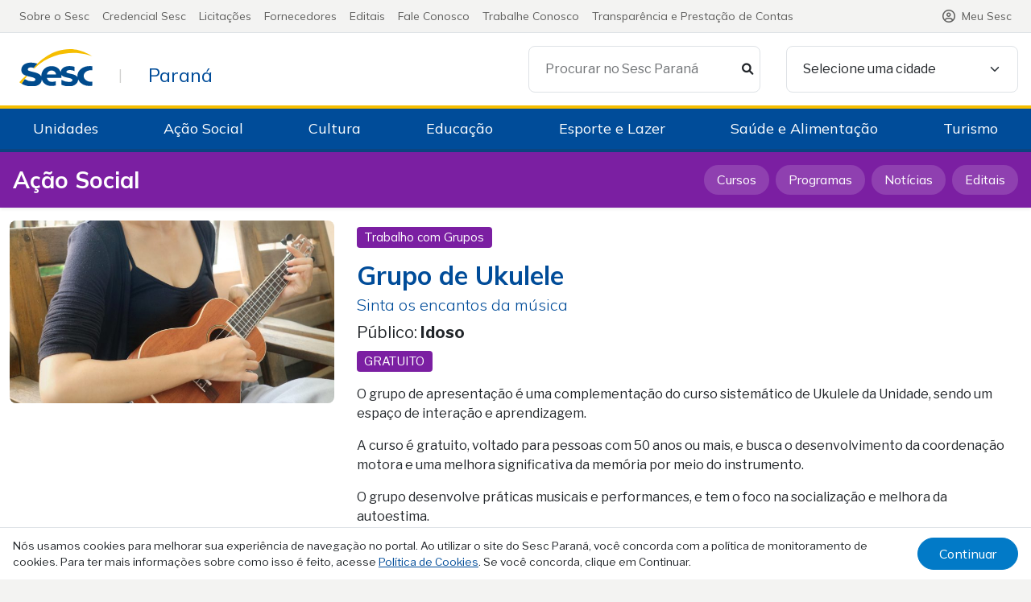

--- FILE ---
content_type: text/html; charset=UTF-8
request_url: https://www.sescpr.com.br/curso/grupo-de-ukulele/
body_size: 23436
content:


	<!doctype html>
	<html lang="pt-BR">

	<head data-header-version="1.0">
				<link rel="preconnect" href="https://fonts.googleapis.com" />
		<link rel="preconnect" href="https://fonts.gstatic.com" crossorigin />
		<link rel="stylesheet" href="https://fonts.googleapis.com/css2?family=Libre+Franklin:ital,wght@0,400;0,700;0,900;1,400;1,700&family=Mulish:ital,wght@0,300;0,400;0,700;0,900;1,300;1,400;1,700&display=swap" />

		<meta http-equiv="X-UA-Compatible" content="IE=Edge" />
		<meta charset="UTF-8" />
		<meta http-equiv="Content-type" content="text/html; charset=UTF-8" />
		<meta name="theme-color" content="#004c99" />
		<meta name="mobile-web-app-capable" content="yes" />
		<meta name="apple-mobile-web-app-capable" content="yes" />
		<meta name="msapplication-starturl" content="/" />
		<meta name="viewport" content="width=device-width, initial-scale=1" />
								<meta property="fb:app_id" content="1556175888010301" />
			<meta property="og:url" content="https://www.sescpr.com.br/curso/grupo-de-ukulele/" />
			<meta property="og:type" content="website" />
			<meta property="og:site_name" content="Grupo de Ukulele - Sesc Paraná" />
			<meta property="og:title" content="Grupo de Ukulele" />
			<meta property="og:locale" content="pt_BR" />
			<meta property="og:description" content="O grupo de apresentação é uma complementação do curso sistemático de Ukulele da Unidade, sendo um espaço de interação e aprendizagem. A curso é gratuito, voltado para pessoas com 50 anos ou mais, e busca o desenvolvimento da coordenação motora e uma melhora significativa da memória por meio do instrumento. O grupo desenvolve práticas musicais [&hellip;]" />

										<meta property="og:image" content="https://www.sescpr.com.br/wp-content/uploads/2023/01/taiwan-g26c2e37ff_1920.jpg" />
						<link rel="manifest" href="/manifest.webmanifest">
			<link rel="icon" sizes="192x192" href="/_files/img/icons/sesc-app-icon-192x192.png">
			<link rel="profile" href="https://gmpg.org/xfn/11">
			
		<link rel="preload" href="https://www.sescpr.com.br/wp-content/themes/_s3_v2/assets/webfonts/fa-brands-400.woff2?v=5.7.1" as="font" crossorigin>
		<link rel="preload" href="https://www.sescpr.com.br/wp-content/themes/_s3_v2/assets/webfonts/fa-solid-900.woff2?v=5.7.1" as="font" crossorigin>
			<script>
				window.fbAsyncInit = function() {
					FB.init({
						appId: '1556175888010301',
						autoLogAppEvents: true,
						xfbml: true,
						version: 'v3.2'
					});
				};
			</script>
			<script async defer src="https://connect.facebook.net/en_US/sdk.js"></script>
				<meta name='robots' content='index, follow, max-image-preview:large, max-snippet:-1, max-video-preview:-1' />

	<!-- This site is optimized with the Yoast SEO plugin v19.10 - https://yoast.com/wordpress/plugins/seo/ -->
	<title>Grupo de Ukulele - Sesc Paraná</title>
	<link rel="canonical" href="https://www.sescpr.com.br/curso/grupo-de-ukulele/" />
	<meta property="og:locale" content="pt_BR" />
	<meta property="og:type" content="article" />
	<meta property="og:title" content="Grupo de Ukulele - Sesc Paraná" />
	<meta property="og:description" content="O grupo de apresentação é uma complementação do curso sistemático de Ukulele da Unidade, sendo um espaço de interação e aprendizagem. A curso é gratuito, voltado para pessoas com 50 anos ou mais, e busca o desenvolvimento da coordenação motora e uma melhora significativa da memória por meio do instrumento. O grupo desenvolve práticas musicais [&hellip;]" />
	<meta property="og:url" content="https://www.sescpr.com.br/curso/grupo-de-ukulele/" />
	<meta property="og:site_name" content="Sesc Paraná" />
	<meta property="article:publisher" content="https://www.facebook.com/sescpr/" />
	<meta property="article:modified_time" content="2024-01-08T13:05:17+00:00" />
	<meta property="og:image" content="https://www.sescpr.com.br/wp-content/uploads/2023/01/taiwan-g26c2e37ff_1920.jpg" />
	<meta property="og:image:width" content="1920" />
	<meta property="og:image:height" content="1440" />
	<meta property="og:image:type" content="image/jpeg" />
	<meta name="twitter:card" content="summary_large_image" />
	<meta name="twitter:site" content="@sesc_pr" />
	<meta name="twitter:label1" content="Est. tempo de leitura" />
	<meta name="twitter:data1" content="1 minuto" />
	<script type="application/ld+json" class="yoast-schema-graph">{"@context":"https://schema.org","@graph":[{"@type":"WebPage","@id":"https://www.sescpr.com.br/curso/grupo-de-ukulele/","url":"https://www.sescpr.com.br/curso/grupo-de-ukulele/","name":"Grupo de Ukulele - Sesc Paraná","isPartOf":{"@id":"https://www.sescpr.com.br/#website"},"primaryImageOfPage":{"@id":"https://www.sescpr.com.br/curso/grupo-de-ukulele/#primaryimage"},"image":{"@id":"https://www.sescpr.com.br/curso/grupo-de-ukulele/#primaryimage"},"thumbnailUrl":"https://www.sescpr.com.br/wp-content/uploads/2023/01/taiwan-g26c2e37ff_1920.jpg","datePublished":"2023-01-12T20:17:23+00:00","dateModified":"2024-01-08T13:05:17+00:00","breadcrumb":{"@id":"https://www.sescpr.com.br/curso/grupo-de-ukulele/#breadcrumb"},"inLanguage":"pt-BR","potentialAction":[{"@type":"ReadAction","target":["https://www.sescpr.com.br/curso/grupo-de-ukulele/"]}]},{"@type":"ImageObject","inLanguage":"pt-BR","@id":"https://www.sescpr.com.br/curso/grupo-de-ukulele/#primaryimage","url":"https://www.sescpr.com.br/wp-content/uploads/2023/01/taiwan-g26c2e37ff_1920.jpg","contentUrl":"https://www.sescpr.com.br/wp-content/uploads/2023/01/taiwan-g26c2e37ff_1920.jpg","width":1920,"height":1440},{"@type":"BreadcrumbList","@id":"https://www.sescpr.com.br/curso/grupo-de-ukulele/#breadcrumb","itemListElement":[{"@type":"ListItem","position":1,"name":"Home","item":"https://www.sescpr.com.br/"},{"@type":"ListItem","position":2,"name":"Cursos","item":"https://www.sescpr.com.br/curso/"},{"@type":"ListItem","position":3,"name":"Grupo de Ukulele"}]},{"@type":"WebSite","@id":"https://www.sescpr.com.br/#website","url":"https://www.sescpr.com.br/","name":"Sesc Paraná","description":"O Sesc transforma vidas","publisher":{"@id":"https://www.sescpr.com.br/#organization"},"potentialAction":[{"@type":"SearchAction","target":{"@type":"EntryPoint","urlTemplate":"https://www.sescpr.com.br/?s={search_term_string}"},"query-input":"required name=search_term_string"}],"inLanguage":"pt-BR"},{"@type":"Organization","@id":"https://www.sescpr.com.br/#organization","name":"Sesc Paraná","url":"https://www.sescpr.com.br/","logo":{"@type":"ImageObject","inLanguage":"pt-BR","@id":"https://www.sescpr.com.br/#/schema/logo/image/","url":"https://www.sescpr.com.br/wp-content/uploads/2019/03/AF_Sesc_Marca_Prioritaria_RGB.jpg","contentUrl":"https://www.sescpr.com.br/wp-content/uploads/2019/03/AF_Sesc_Marca_Prioritaria_RGB.jpg","width":900,"height":648,"caption":"Sesc Paraná"},"image":{"@id":"https://www.sescpr.com.br/#/schema/logo/image/"},"sameAs":["https://www.facebook.com/sescpr/","https://twitter.com/sesc_pr"]}]}</script>
	<!-- / Yoast SEO plugin. -->


<link rel='dns-prefetch' href='//www.sescpr.com.br' />
<link rel='dns-prefetch' href='//www.googletagmanager.com' />
<link rel='stylesheet' id='contact-form-7-css' href='https://www.sescpr.com.br/wp-content/plugins/contact-form-7/includes/css/styles.css' type='text/css' media='all' />
<link rel='stylesheet' id='_s3-v2-style-css' href='https://www.sescpr.com.br/wp-content/themes/_s3_v2/assets/css/theme.min.css' type='text/css' media='all' />
<link rel='stylesheet' id='ion-css-css' href='https://www.sescpr.com.br/wp-content/themes/_s3_v2/assets/js/lib/ion/ion.rangeSlider.css' type='text/css' media='all' />
<link rel='stylesheet' id='photoswipe-style-css' href='https://www.sescpr.com.br/wp-content/themes/_s3_v2/assets/js/lib/photoswipe/photoswipe.css' type='text/css' media='all' />
<link rel='stylesheet' id='photoswipe-style-skin-css' href='https://www.sescpr.com.br/wp-content/themes/_s3_v2/assets/js/lib/photoswipe/default-skin/default-skin.css' type='text/css' media='all' />
<link rel='stylesheet' id='_s3-flatpickr-css' href='https://www.sescpr.com.br/wp-content/themes/_s3_v2/assets/js/lib/flatpickr/flatpickr.min.css' type='text/css' media='all' />
<link rel='stylesheet' id='_s3-flatpickr-theme-css' href='https://www.sescpr.com.br/wp-content/themes/_s3_v2/assets/js/lib/flatpickr/themes/material_blue.css' type='text/css' media='all' />
<script type="text/javascript" src="https://www.sescpr.com.br/wp-includes/js/jquery/jquery.min.js" id="jquery-core-js"></script>
<script type="text/javascript" src="https://www.sescpr.com.br/wp-includes/js/jquery/jquery-migrate.min.js" id="jquery-migrate-js"></script>
<script type="text/javascript" id="scpi-js-extra">
/* <![CDATA[ */
var preInscricaoAjax = {"ajaxurl":"https:\/\/www.sescpr.com.br\/wp-admin\/admin-ajax.php","nonce":"7adb557370","messages":{"enviando":"Enviando...","erro_generico":"Erro ao processar solicita\u00e7\u00e3o. Tente novamente.","sucesso":"Pr\u00e9-inscri\u00e7\u00e3o registrada com sucesso!","validacao_erro":"Por favor, corrija os erros no formul\u00e1rio."}};
/* ]]> */
</script>
<script type="text/javascript" src="https://www.sescpr.com.br/wp-content/plugins/sesc-pre-inscricao-pontual/public/js/scpi-blank.js" id="scpi-js"></script>
<script type="text/javascript" src="https://www.sescpr.com.br/wp-content/plugins/sesc-share-images/public/js/sesc-share-images-public.js" id="sesc-share-images-js" defer="defer" data-wp-strategy="defer"></script>
<script type="text/javascript" src="https://www.sescpr.com.br/wp-content/plugins/sesc-share-images/assets/global/js/sesc-share-images-global.bundle.js" id="sesc-share-images_functions-js" defer="defer" data-wp-strategy="defer"></script>
<script type="text/javascript" src="https://www.sescpr.com.br/wp-content/plugins/sesc-share-images/global/js/sesc-share-images-window-generator.js" id="sesc-share-images_window_generator-js" defer="defer" data-wp-strategy="defer"></script>
<link rel="https://api.w.org/" href="https://www.sescpr.com.br/wp-json/" /><link rel="alternate" type="application/json" href="https://www.sescpr.com.br/wp-json/wp/v2/curso/395772" /><link rel="alternate" type="application/json+oembed" href="https://www.sescpr.com.br/wp-json/oembed/1.0/embed?url=https%3A%2F%2Fwww.sescpr.com.br%2Fcurso%2Fgrupo-de-ukulele%2F" />
<link rel="alternate" type="text/xml+oembed" href="https://www.sescpr.com.br/wp-json/oembed/1.0/embed?url=https%3A%2F%2Fwww.sescpr.com.br%2Fcurso%2Fgrupo-de-ukulele%2F&#038;format=xml" />
			<script type="text/javascript">
				window.dataLayer = window.dataLayer || [];

				function gtag() {
					dataLayer.push(arguments);
				}
				gtag("js", new Date());

				gtag("config", "G-Q4CHQY9CVB");
			</script>
<meta name="generator" content="Site Kit by Google 1.89.0" />	</head>

	<body class="bg-light grupo-de-ukulele curso single single-curso postid-395772">
	<div id="cookie-alert" class="bg-white cookie-alert position-fixed bottom-0 start-0 end-0 border-top py-2 "
    style="z-index: 9999;">
    <div class="container-xxl d-md-flex align-items-center my-1">
        <p class="mb-3 mb-md-0 me-md-3" style="font-size: .85em;">
            Nós usamos cookies para melhorar sua experiência de navegação no portal. Ao utilizar o site do Sesc Paraná, você concorda com a política de monitoramento de cookies. Para ter mais informações sobre como isso é feito, acesse <a href="https://www.sescpr.com.br/politica-de-cookies/">Política de Cookies</a>. Se você concorda, clique em Continuar.        </p>
        <div>
            <a id="bt-close-cookie-alert" href="#" class="btn btn-info">
                Continuar
            </a>
        </div>
    </div>
</div>

<!-- Modal  show d-block -->
<div class="modal fade " id="modalSelectCidade" tabindex="-1" aria-labelledby="modalSelectCidadeLabel"
    aria-hidden="true">
    <div class="modal-dialog modal-fullscreen">
        <div class="modal-content text-white bg-primary">
            <div class="modal-header p-0 flex-column border-0">
                <div class="container-md" style="max-width: 720px;">
                    <h5 class="modal-title text-white opacity-75 fs-6 py-2" id="modalSelectCidadeLabel">
                        O Sesc Paraná em:
                    </h5>
                </div>
                <div class="bg-info w-100">
                    <div class="container-md" style="max-width: 720px;">
                        <!-- <button type="button" class="btn-close text-white" data-bs-dismiss="modal" aria-label="Close"></button> -->
                        <div class="d-flex w-100">
                            <div class="flex-grow-1">
                                <input type="text" placeholder="Digite o nome da cidade..."
                                    class="input-placeholder-white input-placeholder-opacity-50 bg-info fs-4 w-100 h-100 border-0 text-white"
                                    id="search" autocomplete="off" style="outline: none;" />
                            </div>
                            <div>
                                <button type="button"
                                    class="fs-4 btn btn-lg btn-mobile-size btn-info rounded-0 d-flex justify-content-center align-items-center flex-shrink-1 text-white "
                                    data-bs-dismiss="modal">
                                    <i class="fa-solid fa-times"></i>
                                </button>
                            </div>
                        </div>
                    </div>
                </div>
            </div>
            <div class="modal-body px-0">
                <div id="lista-cidades" class="container-md" style="max-width: 720px;">
                                        <ul class="list-unstyled"
                        style="margin-left: calc((var(--bs-gutter-x) * .5)*-1);margin-right: calc((var(--bs-gutter-x) * .5)*-1);">
                                                <li class="apucarana">
                            <a href="https://www.sescpr.com.br/cidade/apucarana/"
                                class="text-start lh-1 fs-3 btn btn-outline-light rounded-0 py-3 px-3 border-0 d-block"
                                rel="apucarana">
                                Apucarana                            </a>
                        </li>
                                                <li class="arapongas">
                            <a href="https://www.sescpr.com.br/cidade/arapongas/"
                                class="text-start lh-1 fs-3 btn btn-outline-light rounded-0 py-3 px-3 border-0 d-block"
                                rel="arapongas">
                                Arapongas                            </a>
                        </li>
                                                <li class="bela-vista-do-paraiso">
                            <a href="https://www.sescpr.com.br/cidade/bela-vista-do-paraiso/"
                                class="text-start lh-1 fs-3 btn btn-outline-light rounded-0 py-3 px-3 border-0 d-block"
                                rel="bela-vista-do-paraiso">
                                Bela Vista do Paraíso                            </a>
                        </li>
                                                <li class="campo-largo">
                            <a href="https://www.sescpr.com.br/cidade/campo-largo/"
                                class="text-start lh-1 fs-3 btn btn-outline-light rounded-0 py-3 px-3 border-0 d-block"
                                rel="campo-largo">
                                Campo Largo                            </a>
                        </li>
                                                <li class="campo-mourao">
                            <a href="https://www.sescpr.com.br/cidade/campo-mourao/"
                                class="text-start lh-1 fs-3 btn btn-outline-light rounded-0 py-3 px-3 border-0 d-block"
                                rel="campo-mourao">
                                Campo Mourão                            </a>
                        </li>
                                                <li class="cascavel">
                            <a href="https://www.sescpr.com.br/cidade/cascavel/"
                                class="text-start lh-1 fs-3 btn btn-outline-light rounded-0 py-3 px-3 border-0 d-block"
                                rel="cascavel">
                                Cascavel                            </a>
                        </li>
                                                <li class="cornelio-procopio">
                            <a href="https://www.sescpr.com.br/cidade/cornelio-procopio/"
                                class="text-start lh-1 fs-3 btn btn-outline-light rounded-0 py-3 px-3 border-0 d-block"
                                rel="cornelio-procopio">
                                Cornélio Procópio                            </a>
                        </li>
                                                <li class="curitiba">
                            <a href="https://www.sescpr.com.br/cidade/curitiba/"
                                class="text-start lh-1 fs-3 btn btn-outline-light rounded-0 py-3 px-3 border-0 d-block"
                                rel="curitiba">
                                Curitiba                            </a>
                        </li>
                                                <li class="foz-do-iguacu">
                            <a href="https://www.sescpr.com.br/cidade/foz-do-iguacu/"
                                class="text-start lh-1 fs-3 btn btn-outline-light rounded-0 py-3 px-3 border-0 d-block"
                                rel="foz-do-iguacu">
                                Foz do Iguaçu                            </a>
                        </li>
                                                <li class="francisco-beltrao">
                            <a href="https://www.sescpr.com.br/cidade/francisco-beltrao/"
                                class="text-start lh-1 fs-3 btn btn-outline-light rounded-0 py-3 px-3 border-0 d-block"
                                rel="francisco-beltrao">
                                Francisco Beltrão                            </a>
                        </li>
                                                <li class="guarapuava">
                            <a href="https://www.sescpr.com.br/cidade/guarapuava/"
                                class="text-start lh-1 fs-3 btn btn-outline-light rounded-0 py-3 px-3 border-0 d-block"
                                rel="guarapuava">
                                Guarapuava                            </a>
                        </li>
                                                <li class="ivaipora">
                            <a href="https://www.sescpr.com.br/cidade/ivaipora/"
                                class="text-start lh-1 fs-3 btn btn-outline-light rounded-0 py-3 px-3 border-0 d-block"
                                rel="ivaipora">
                                Ivaiporã                            </a>
                        </li>
                                                <li class="jacarezinho">
                            <a href="https://www.sescpr.com.br/cidade/jacarezinho/"
                                class="text-start lh-1 fs-3 btn btn-outline-light rounded-0 py-3 px-3 border-0 d-block"
                                rel="jacarezinho">
                                Jacarezinho                            </a>
                        </li>
                                                <li class="londrina">
                            <a href="https://www.sescpr.com.br/cidade/londrina/"
                                class="text-start lh-1 fs-3 btn btn-outline-light rounded-0 py-3 px-3 border-0 d-block"
                                rel="londrina">
                                Londrina                            </a>
                        </li>
                                                <li class="marechal-candido-rondon">
                            <a href="https://www.sescpr.com.br/cidade/marechal-candido-rondon/"
                                class="text-start lh-1 fs-3 btn btn-outline-light rounded-0 py-3 px-3 border-0 d-block"
                                rel="marechal-candido-rondon">
                                Marechal Cândido Rondon                            </a>
                        </li>
                                                <li class="maringa">
                            <a href="https://www.sescpr.com.br/cidade/maringa/"
                                class="text-start lh-1 fs-3 btn btn-outline-light rounded-0 py-3 px-3 border-0 d-block"
                                rel="maringa">
                                Maringá                            </a>
                        </li>
                                                <li class="matinhos">
                            <a href="https://www.sescpr.com.br/cidade/matinhos/"
                                class="text-start lh-1 fs-3 btn btn-outline-light rounded-0 py-3 px-3 border-0 d-block"
                                rel="matinhos">
                                Matinhos                            </a>
                        </li>
                                                <li class="medianeira">
                            <a href="https://www.sescpr.com.br/cidade/medianeira/"
                                class="text-start lh-1 fs-3 btn btn-outline-light rounded-0 py-3 px-3 border-0 d-block"
                                rel="medianeira">
                                Medianeira                            </a>
                        </li>
                                                <li class="nova-londrina">
                            <a href="https://www.sescpr.com.br/cidade/nova-londrina/"
                                class="text-start lh-1 fs-3 btn btn-outline-light rounded-0 py-3 px-3 border-0 d-block"
                                rel="nova-londrina">
                                Nova Londrina                            </a>
                        </li>
                                                <li class="palmas">
                            <a href="https://www.sescpr.com.br/cidade/palmas/"
                                class="text-start lh-1 fs-3 btn btn-outline-light rounded-0 py-3 px-3 border-0 d-block"
                                rel="palmas">
                                Palmas                            </a>
                        </li>
                                                <li class="paranagua">
                            <a href="https://www.sescpr.com.br/cidade/paranagua/"
                                class="text-start lh-1 fs-3 btn btn-outline-light rounded-0 py-3 px-3 border-0 d-block"
                                rel="paranagua">
                                Paranaguá                            </a>
                        </li>
                                                <li class="paranavai">
                            <a href="https://www.sescpr.com.br/cidade/paranavai/"
                                class="text-start lh-1 fs-3 btn btn-outline-light rounded-0 py-3 px-3 border-0 d-block"
                                rel="paranavai">
                                Paranavaí                            </a>
                        </li>
                                                <li class="pato-branco">
                            <a href="https://www.sescpr.com.br/cidade/pato-branco/"
                                class="text-start lh-1 fs-3 btn btn-outline-light rounded-0 py-3 px-3 border-0 d-block"
                                rel="pato-branco">
                                Pato Branco                            </a>
                        </li>
                                                <li class="ponta-grossa">
                            <a href="https://www.sescpr.com.br/cidade/ponta-grossa/"
                                class="text-start lh-1 fs-3 btn btn-outline-light rounded-0 py-3 px-3 border-0 d-block"
                                rel="ponta-grossa">
                                Ponta Grossa                            </a>
                        </li>
                                                <li class="rio-negro">
                            <a href="https://www.sescpr.com.br/cidade/rio-negro/"
                                class="text-start lh-1 fs-3 btn btn-outline-light rounded-0 py-3 px-3 border-0 d-block"
                                rel="rio-negro">
                                Rio Negro                            </a>
                        </li>
                                                <li class="santo-antonio-da-platina">
                            <a href="https://www.sescpr.com.br/cidade/santo-antonio-da-platina/"
                                class="text-start lh-1 fs-3 btn btn-outline-light rounded-0 py-3 px-3 border-0 d-block"
                                rel="santo-antonio-da-platina">
                                Santo Antônio da Platina                            </a>
                        </li>
                                                <li class="sao-jose-dos-pinhais">
                            <a href="https://www.sescpr.com.br/cidade/sao-jose-dos-pinhais/"
                                class="text-start lh-1 fs-3 btn btn-outline-light rounded-0 py-3 px-3 border-0 d-block"
                                rel="sao-jose-dos-pinhais">
                                São José dos Pinhais                            </a>
                        </li>
                                                <li class="toledo">
                            <a href="https://www.sescpr.com.br/cidade/toledo/"
                                class="text-start lh-1 fs-3 btn btn-outline-light rounded-0 py-3 px-3 border-0 d-block"
                                rel="toledo">
                                Toledo                            </a>
                        </li>
                                                <li class="umuarama">
                            <a href="https://www.sescpr.com.br/cidade/umuarama/"
                                class="text-start lh-1 fs-3 btn btn-outline-light rounded-0 py-3 px-3 border-0 d-block"
                                rel="umuarama">
                                Umuarama                            </a>
                        </li>
                                                <li class="uniao-da-vitoria">
                            <a href="https://www.sescpr.com.br/cidade/uniao-da-vitoria/"
                                class="text-start lh-1 fs-3 btn btn-outline-light rounded-0 py-3 px-3 border-0 d-block"
                                rel="uniao-da-vitoria">
                                União da Vitória                            </a>
                        </li>
                                            </ul>
                </div>
            </div>
        </div>
    </div>
</div>

<header class="mobile-header bg-primary sticky-top d-flex w-100 d-lg-none align-items-center">
    <a id="btn-mobile-menu" data-bs-toggle="modal" data-bs-target="#mobileMenu" href="https://www.sescpr.com.br/" rel="home" class="text-white d-flex text-decoration-none fs-3 align-items-center justify-content-center">
        <i class="fas fa-bars"></i>
        <div class="btn-mobile-size p-2 d-flex align-items-center"><img src="https://www.sescpr.com.br/wp-content/themes/_s3_v2/assets/media/svg/icone-sesc-fundo-branco.svg" alt="Sesc PR" />
        </div>
    </a>
    <a href="https://www.sescpr.com.br/" class="text-white text-decoration-none d-block px-3 h3 fw-normal mb-0" rel="home">
        Paraná    </a>
    <div class="d-flex ms-auto">
        <a href="#" data-bs-toggle="modal" data-bs-target="#modalSelectCidade" class="text-white d-flex text-decoration-none btn-mobile-size fs-4 align-items-center justify-content-center" id="change-cidade">
        <i class="fa-solid fa-location-dot"></i>
        </a>
        <a href="#" onclick="document.getElementById('mobile-search').classList.add('d-block');document.getElementById('mobile-search').classList.remove('d-none'); return false;" class="text-white d-flex text-decoration-none btn-mobile-size fs-4 align-items-center justify-content-center" id="search-icon">
            <i class="fas fa-search"></i>
        </a>
    </div>

    <div id="mobile-search" class="busca-mobile d-none busca-area bg-light position-absolute top-0 end-0 bottom-0 start-0 shadow">
        <form role="search" method="get" id="searchform-sm" class="searchform" action="https://www.sescpr.com.br/">
            <div class="d-flex h-100 w-100">
                                <a href="#" onclick="document.getElementById('mobile-search').classList.remove('d-block');document.getElementById('mobile-search').classList.add('d-none'); return false;" class="fs-4 btn btn-lg btn-mobile-size btn-info rounded-0 close-search d-flex justify-content-center align-items-center flex-shrink-1 text-white">
                    <i class="fas fa-arrow-left"></i>
                </a>
                <input type="text" class="form-control rounded-2 m-1 s3-busca " name="s" id="s-sm" placeholder="Procurar no Sesc Paraná" value="">
                <a href="#" onclick="document.getElementById('s-sm').value=''; return false;" class="fs-4 btn btn-lg btn-mobile-size btn-light rounded-0 d-flex justify-content-center align-items-center flex-shrink-1 ">
                    <i class="fa-solid fa-delete-left"></i>
                </a>
                <a href="#" onclick="document.getElementById('searchform-sm').submit(); return false;" class="fs-4 btn btn-lg btn-mobile-size btn-info rounded-0 d-flex justify-content-center align-items-center flex-shrink-1 text-white ">
                    <i class="fa-solid fa-paper-plane"></i>
                </a>
            </div>
        </form>
    </div>
</header>

<div class="modal modal-mobile-menu fade" id="mobileMenu" tabindex="-1" aria-labelledby="mobileMenuTitle"
    aria-modal="true" role="modal">

        <button type="button"
        class="fs-4 btn btnx-lg btn-mobile-size btn-info rounded-0 d-flex justify-content-center align-items-center flex-shrink-1 text-white position-absolute end-0 top-0"
        data-bs-dismiss="modal">
        <i class="fa-solid fa-times"></i>
    </button>

    <div class="modal-dialog modal-dialog-scrollable m-0 h-100">
        <div class="modal-content border-0 rounded-0 h-100">
            <div class="modal-header p-0 border-0">
                <div class="overflow-hidden position-relative w-100">
                    <img src="https://www.sescpr.com.br/wp-content/themes/_s3_v2/assets/media/svg/shape-amarelo.svg" loading="lazy"
                        style="max-width: 20rem; margin-top: -.5rem; height: 6rem; width: auto;" />
                    <a href="https://www.sescpr.com.br" class="position-absolute bottom-0 end-0 px-4">
                        <img style="width: 5rem;" src="https://www.sescpr.com.br/wp-content/themes/_s3_v2/assets/media/svg/logo-sesc.svg"
                            alt="Sesc Paraná" />
                    </a>
                </div>

            </div>
            <div class="modal-body">
                <ul class="nav nav-pills flex-column mb-3">
                                        <li class="nav-item ">
                        <a class="nav-link btn text-start fs-4 " href="/lista-de-unidades/">
                            Unidades                        </a>
                    </li>
                                        <li class="nav-item ">
                        <a class="nav-link btn text-start fs-4 " href="/area-de-atuacao/acao-social/">
                            Ação Social                        </a>
                    </li>
                                        <li class="nav-item ">
                        <a class="nav-link btn text-start fs-4 " href="/area-de-atuacao/cultura/">
                            Cultura                        </a>
                    </li>
                                        <li class="nav-item ">
                        <a class="nav-link btn text-start fs-4 " href="/area-de-atuacao/educacao/">
                            Educação                        </a>
                    </li>
                                        <li class="nav-item ">
                        <a class="nav-link btn text-start fs-4 " href="/area-de-atuacao/esporte-e-lazer/">
                            Esporte e Lazer                        </a>
                    </li>
                                        <li class="nav-item ">
                        <a class="nav-link btn text-start fs-4 " href="/area-de-atuacao/saude/">
                            Saúde e Alimentação                        </a>
                    </li>
                                        <li class="nav-item ">
                        <a class="nav-link btn text-start fs-4 " href="/area-de-atuacao/turismo/">
                            Turismo                        </a>
                    </li>
                                        <hr class="bg-gray-light" />
                                        <li class="nav-item ">
                        <a class="nav-link btn text-start  " href="/sobre-o-sesc-parana/">
                            Sobre o Sesc                        </a>
                    </li>
                                        <li class="nav-item ">
                        <a class="nav-link btn text-start  " href="/credencial/">
                            Credencial Sesc                        </a>
                    </li>
                                        <li class="nav-item ">
                        <a class="nav-link btn text-start  " href="/licitacoes/">
                            Licitações                        </a>
                    </li>
                                        <li class="nav-item ">
                        <a class="nav-link btn text-start  " href="/fornecedores/">
                            Fornecedores                        </a>
                    </li>
                                        <li class="nav-item ">
                        <a class="nav-link btn text-start  " href="/editais/">
                            Editais                        </a>
                    </li>
                                        <li class="nav-item ">
                        <a class="nav-link btn text-start  " href="/fale-conosco/">
                            Fale Conosco                        </a>
                    </li>
                                        <li class="nav-item ">
                        <a class="nav-link btn text-start  " href="/trabalhe-conosco/">
                            Trabalhe Conosco                        </a>
                    </li>
                                        <li class="nav-item ">
                        <a class="nav-link btn text-start  " href="http://transparencia.pr.sesc.com.br/transparencia">
                            Transparência e Prestação de Contas                        </a>
                    </li>
                                </div>
                    </div>
    </div>
</div>
<!-- tmp -->
<!-- <div class="modal-backdrop fade show"></div> -->



<div id="page" class="site-page">
		<header id="site-header" class="site-header d-none d-lg-block bg-white">
		<nav class="navbar-institucional navbar navbar-expand-lg navbar-light bg-light d-none d-lg-block py-1 border-bottom">
    <div class="container-xxl">
        <div class="collapse navbar-collapse justify-content-between">
                        <ul class="navbar-nav lh-1">
                                <li class="nav-item">
                                        <a  class="nav-link" href="/sobre-o-sesc-parana/">
                                                Sobre o Sesc                                                                    </a>
                </li>
                                <li class="nav-item">
                                        <a  class="nav-link" href="/credencial/">
                                                Credencial Sesc                                                                    </a>
                </li>
                                <li class="nav-item">
                                        <a  class="nav-link" href="/licitacoes/">
                                                Licitações                                                                    </a>
                </li>
                                <li class="nav-item">
                                        <a  class="nav-link" href="/fornecedores/">
                                                Fornecedores                                                                    </a>
                </li>
                                <li class="nav-item">
                                        <a  class="nav-link" href="/editais/">
                                                Editais                                                                    </a>
                </li>
                                <li class="nav-item">
                                        <a  class="nav-link" href="/fale-conosco/">
                                                Fale Conosco                                                                    </a>
                </li>
                                <li class="nav-item">
                                        <a  class="nav-link" href="/trabalhe-conosco/">
                                                Trabalhe Conosco                                                                    </a>
                </li>
                                <li class="nav-item">
                                        <a  class="nav-link" href="http://transparencia.pr.sesc.com.br/transparencia" target="_blank">
                                                Transparência e Prestação de Contas                                                                    </a>
                </li>
                            </ul>
                        <ul class="navbar-nav lh-1">
                                <li class="nav-item">
                                        <a  class="nav-link d-flex flex-row-reverse align-items-center" href="https://www.sescpr.com.br/login?continue=www.sescpr.com.br/meusesc/">
                                                Meu Sesc                                                                                                <i class="far fa-user-circle fs-5 me-2" ></i>
                                            </a>
                </li>
                            </ul>
                    </div>
    </div>
</nav>
		<div class="container-xxl">
			<div class="row align-items-end py-3">
				<div class="col d-flex align-items-end">
					<a href="https://www.sescpr.com.br/" rel="home" class="p-2 pt-1 d-inline-block">
						<img class="sesc-brand d-inline-block" src="https://www.sescpr.com.br/wp-content/themes/_s3_v2/assets/media/svg/logo-sesc.svg" alt="Sesc Paraná" />
					</a>
					<span class="ms-3 mb-1 p-2 pb-1 d-inline-block text-gray-light">|</span>
					<a href="https://www.sescpr.com.br/" rel="home" class="ms-3 mb-1 p-2 pb-1 d-inline-block text-decoration-none h3 fw-normal">
						Paraná
					</a>
				</div>
				<div class="col col-xl-3">
					<form role="search" method="get" id="searchform-lg" class="searchform" action="https://www.sescpr.com.br/">
												<div class="form-floating">
							<i style="cursor: pointer; z-index: 1; margin-right: 1px;" onclick="this.parentNode.parentNode.submit();" class="fas fa-search position-absolute end-0 top-50 translate-middle-y p-2 fs-6 text-gray bg-white"></i>
							<input name="s" type="text" class="form-control " id="s-lg" placeholder="Procurar no Sesc Paraná" value="" />
							<label for="s-lg" class="text-nowrap overflow-hidden w-100">Procurar no Sesc Paraná</label>
						</div>
						<!-- <input type="text" name="s" id="s-lg" placeholder="Procurar no Sesc Paraná" class="s3-busca" value="" autocomplete="off">
						<button><i class="fas fa-search"></i></button> -->
					</form>
				</div>
				<div class="col col-xl-3">
										<div class="form-floating">
						<a href="#" id="menu-cidades-header" style="padding-top: 1.125rem; padding-bottom: 1.125rem;" data-bs-toggle="modal" data-bs-target="#modalSelectCidade" class="form-select  text-decoration-none">
							Selecione uma cidade							<!-- <i class="fas fa-chevron-down"></i> -->
						</a>
					</div>
				</div>
			</div>
		</div>


	</header><!-- #masthead -->

	<nav id="navbar-primary-lg"
    class="d-none d-lg-block border-top position-sticky top-0 navbar navbar-expand-lg border-bottom border-4 bg-primary py-0"
    style="border-bottom-color: rgba(var(--bs-dark-rgb),.4) !important;border-top-color: rgba(var(--bs-secondary-rgb),1) !important; z-index: 1021;">
    <div class="container-xxl px-0 px-xxl-4">
        <div class="collapse navbar-collapse">
                        <ul
                class="navbar-primary-desktop navbar-nav me-auto mb-2 mb-lg-0 justify-content-around w-100 navbar-primary-desktop">
                                <li class="nav-item">
                                        <a class="nav-link lh-1 text-white text-center w-100 d-block nav-link-info" href="/lista-de-unidades/" data-submenu="submenu-unidades">
                        Unidades                    </a>
                </li>
                                <li class="nav-item">
                                        <a class="nav-link lh-1 text-white text-center w-100 d-block nav-link-acao-social" href="/area-de-atuacao/acao-social/" data-submenu="submenu-acao-social">
                        Ação Social                    </a>
                </li>
                                <li class="nav-item">
                                        <a class="nav-link lh-1 text-white text-center w-100 d-block nav-link-cultura" href="/area-de-atuacao/cultura/" data-submenu="submenu-cultura">
                        Cultura                    </a>
                </li>
                                <li class="nav-item">
                                        <a class="nav-link lh-1 text-white text-center w-100 d-block nav-link-educacao" href="/area-de-atuacao/educacao/" data-submenu="submenu-educacao">
                        Educação                    </a>
                </li>
                                <li class="nav-item">
                                        <a class="nav-link lh-1 text-white text-center w-100 d-block nav-link-esporte-e-lazer" href="/area-de-atuacao/esporte-e-lazer/" data-submenu="submenu-esporte-e-lazer">
                        Esporte e Lazer                    </a>
                </li>
                                <li class="nav-item">
                                        <a class="nav-link lh-1 text-white text-center w-100 d-block nav-link-saude" href="/area-de-atuacao/saude/" data-submenu="submenu-saude">
                        Saúde e Alimentação                    </a>
                </li>
                                <li class="nav-item">
                                        <a class="nav-link lh-1 text-white text-center w-100 d-block nav-link-turismo" href="/area-de-atuacao/turismo/" data-submenu="submenu-turismo">
                        Turismo                    </a>
                </li>
                            </ul>
        </div>
    </div>
        <div class="submenu-area start-0 end-0 pt-3 pb-4 bg-info" style="z-index: 1022;" id="submenu-unidades">
    <div class="container-xxl px-xxl-4">
                                    <ul class="list-unstyled list-unidades">
                                        <li class="nav-item">
                        <a class="btn btn-info text-start btn-dark-overlay w-100"
                            href="https://www.sescpr.com.br/unidade/hotel-sesc-caioba/">
                            Hotel Sesc Caiobá                        </a>
                    </li>
                                        <li class="nav-item">
                        <a class="btn btn-info text-start btn-dark-overlay w-100"
                            href="https://www.sescpr.com.br/unidade/sesc-agua-verde/">
                            Sesc Água Verde                        </a>
                    </li>
                                        <li class="nav-item">
                        <a class="btn btn-info text-start btn-dark-overlay w-100"
                            href="https://www.sescpr.com.br/unidade/sesc-apucarana/">
                            Sesc Apucarana                        </a>
                    </li>
                                        <li class="nav-item">
                        <a class="btn btn-info text-start btn-dark-overlay w-100"
                            href="https://www.sescpr.com.br/unidade/sesc-arapongas/">
                            Sesc Arapongas                        </a>
                    </li>
                                        <li class="nav-item">
                        <a class="btn btn-info text-start btn-dark-overlay w-100"
                            href="https://www.sescpr.com.br/unidade/sesc-bela-vista-do-paraiso/">
                            Sesc Bela Vista do Paraíso                        </a>
                    </li>
                                        <li class="nav-item">
                        <a class="btn btn-info text-start btn-dark-overlay w-100"
                            href="https://www.sescpr.com.br/unidade/sesc-caioba/">
                            Sesc Caiobá                        </a>
                    </li>
                                        <li class="nav-item">
                        <a class="btn btn-info text-start btn-dark-overlay w-100"
                            href="https://www.sescpr.com.br/unidade/sesc-campo-largo/">
                            Sesc Campo Largo                        </a>
                    </li>
                                        <li class="nav-item">
                        <a class="btn btn-info text-start btn-dark-overlay w-100"
                            href="https://www.sescpr.com.br/unidade/sesc-campo-mourao/">
                            Sesc Campo Mourão                        </a>
                    </li>
                                        <li class="nav-item">
                        <a class="btn btn-info text-start btn-dark-overlay w-100"
                            href="https://www.sescpr.com.br/unidade/sesc-cascavel/">
                            Sesc Cascavel                        </a>
                    </li>
                                        <li class="nav-item">
                        <a class="btn btn-info text-start btn-dark-overlay w-100"
                            href="https://www.sescpr.com.br/unidade/hotel-cascavel/">
                            Sesc Cascavel Hotel Fazenda                        </a>
                    </li>
                                        <li class="nav-item">
                        <a class="btn btn-info text-start btn-dark-overlay w-100"
                            href="https://www.sescpr.com.br/unidade/sesc-centro/">
                            Sesc Centro                        </a>
                    </li>
                                        <li class="nav-item">
                        <a class="btn btn-info text-start btn-dark-overlay w-100"
                            href="https://www.sescpr.com.br/unidade/sesc-cornelio-procopio/">
                            Sesc Cornélio Procópio                        </a>
                    </li>
                                        <li class="nav-item">
                        <a class="btn btn-info text-start btn-dark-overlay w-100"
                            href="https://www.sescpr.com.br/unidade/sesc-da-esquina/">
                            Sesc da Esquina                        </a>
                    </li>
                                        <li class="nav-item">
                        <a class="btn btn-info text-start btn-dark-overlay w-100"
                            href="https://www.sescpr.com.br/unidade/sesc-educacao-infantil/">
                            Sesc Educação Infantil                        </a>
                    </li>
                                        <li class="nav-item">
                        <a class="btn btn-info text-start btn-dark-overlay w-100"
                            href="https://www.sescpr.com.br/unidade/sesc-estacao-saudade/">
                            Sesc Estação Saudade                        </a>
                    </li>
                                        <li class="nav-item">
                        <a class="btn btn-info text-start btn-dark-overlay w-100"
                            href="https://www.sescpr.com.br/unidade/sesc-foz-do-iguacu/">
                            Sesc Foz do Iguaçu                        </a>
                    </li>
                                        <li class="nav-item">
                        <a class="btn btn-info text-start btn-dark-overlay w-100"
                            href="https://www.sescpr.com.br/unidade/sesc-francisco-beltrao/">
                            Sesc Francisco Beltrão                        </a>
                    </li>
                                        <li class="nav-item">
                        <a class="btn btn-info text-start btn-dark-overlay w-100"
                            href="https://www.sescpr.com.br/unidade/sesc-guarapuava/">
                            Sesc Guarapuava                        </a>
                    </li>
                                        <li class="nav-item">
                        <a class="btn btn-info text-start btn-dark-overlay w-100"
                            href="https://www.sescpr.com.br/unidade/sesc-ivaipora/">
                            Sesc Ivaiporã                        </a>
                    </li>
                                        <li class="nav-item">
                        <a class="btn btn-info text-start btn-dark-overlay w-100"
                            href="https://www.sescpr.com.br/unidade/sesc-jacarezinho/">
                            Sesc Jacarezinho                        </a>
                    </li>
                                        <li class="nav-item">
                        <a class="btn btn-info text-start btn-dark-overlay w-100"
                            href="https://www.sescpr.com.br/unidade/sesc-londrina-cadeiao/">
                            Sesc Londrina Cadeião                        </a>
                    </li>
                                        <li class="nav-item">
                        <a class="btn btn-info text-start btn-dark-overlay w-100"
                            href="https://www.sescpr.com.br/unidade/sesc-londrina-centro/">
                            Sesc Londrina Centro                        </a>
                    </li>
                                        <li class="nav-item">
                        <a class="btn btn-info text-start btn-dark-overlay w-100"
                            href="https://www.sescpr.com.br/unidade/sesc-londrina-norte/">
                            Sesc Londrina Norte                        </a>
                    </li>
                                        <li class="nav-item">
                        <a class="btn btn-info text-start btn-dark-overlay w-100"
                            href="https://www.sescpr.com.br/unidade/sesc-marechal-candido-rondon/">
                            Sesc Marechal Cândido Rondon                        </a>
                    </li>
                                        <li class="nav-item">
                        <a class="btn btn-info text-start btn-dark-overlay w-100"
                            href="https://www.sescpr.com.br/unidade/sesc-maringa/">
                            Sesc Maringá                        </a>
                    </li>
                                        <li class="nav-item">
                        <a class="btn btn-info text-start btn-dark-overlay w-100"
                            href="https://www.sescpr.com.br/unidade/sesc-medianeira/">
                            Sesc Medianeira                        </a>
                    </li>
                                        <li class="nav-item">
                        <a class="btn btn-info text-start btn-dark-overlay w-100"
                            href="https://www.sescpr.com.br/unidade/sesc-nova-londrina/">
                            Sesc Nova Londrina                        </a>
                    </li>
                                        <li class="nav-item">
                        <a class="btn btn-info text-start btn-dark-overlay w-100"
                            href="https://www.sescpr.com.br/unidade/sesc-paco-da-liberdade/">
                            Sesc Paço da Liberdade                        </a>
                    </li>
                                        <li class="nav-item">
                        <a class="btn btn-info text-start btn-dark-overlay w-100"
                            href="https://www.sescpr.com.br/unidade/sesc-palmas/">
                            Sesc Palmas                        </a>
                    </li>
                                        <li class="nav-item">
                        <a class="btn btn-info text-start btn-dark-overlay w-100"
                            href="https://www.sescpr.com.br/unidade/sesc-paranagua/">
                            Sesc Paranaguá                        </a>
                    </li>
                                        <li class="nav-item">
                        <a class="btn btn-info text-start btn-dark-overlay w-100"
                            href="https://www.sescpr.com.br/unidade/sesc-paranavai/">
                            Sesc Paranavaí                        </a>
                    </li>
                                        <li class="nav-item">
                        <a class="btn btn-info text-start btn-dark-overlay w-100"
                            href="https://www.sescpr.com.br/unidade/sesc-pato-branco/">
                            Sesc Pato Branco                        </a>
                    </li>
                                        <li class="nav-item">
                        <a class="btn btn-info text-start btn-dark-overlay w-100"
                            href="https://www.sescpr.com.br/unidade/sesc-ponta-grossa/">
                            Sesc Ponta Grossa                        </a>
                    </li>
                                        <li class="nav-item">
                        <a class="btn btn-info text-start btn-dark-overlay w-100"
                            href="https://www.sescpr.com.br/unidade/sesc-portao/">
                            Sesc Portão                        </a>
                    </li>
                                        <li class="nav-item">
                        <a class="btn btn-info text-start btn-dark-overlay w-100"
                            href="https://www.sescpr.com.br/unidade/sesc-rio-negro/">
                            Sesc Rio Negro                        </a>
                    </li>
                                        <li class="nav-item">
                        <a class="btn btn-info text-start btn-dark-overlay w-100"
                            href="https://www.sescpr.com.br/unidade/sesc-santo-antonio-da-platina/">
                            Sesc Santo Antônio da Platina                        </a>
                    </li>
                                        <li class="nav-item">
                        <a class="btn btn-info text-start btn-dark-overlay w-100"
                            href="https://www.sescpr.com.br/unidade/sesc-sao-jose-dos-pinhais/">
                            Sesc São José dos Pinhais                        </a>
                    </li>
                                        <li class="nav-item">
                        <a class="btn btn-info text-start btn-dark-overlay w-100"
                            href="https://www.sescpr.com.br/unidade/sesc-toledo/">
                            Sesc Toledo                        </a>
                    </li>
                                        <li class="nav-item">
                        <a class="btn btn-info text-start btn-dark-overlay w-100"
                            href="https://www.sescpr.com.br/unidade/sesc-umuarama/">
                            Sesc Umuarama                        </a>
                    </li>
                                        <li class="nav-item">
                        <a class="btn btn-info text-start btn-dark-overlay w-100"
                            href="https://www.sescpr.com.br/unidade/sesc-uniao-da-vitoria/">
                            Sesc União da Vitória                        </a>
                    </li>
                                    </ul>
    </div>
</div>
                        <div class="submenu-area position-absolute start-0 end-0 py-3 bg-acao-social" style="z-index: 1022; " id="submenu-acao-social">
        <div class="container-xxl px-xxl-4">
            <div class="row">
                <div class="col-12 col-lg-9">
                                            <ul class="nav nav-fill flex-column flex-md-row">
                                                            <li class="nav-item pt-2 pt-md-0 pe-md-2">
                                                                            <a class="text-white btn btn-light-overlay btn-acao-social nav-link"
                                            href="https://www.sescpr.com.br/parana/cursos?area-de-atuacao=acao-social#%7B%22post_type%22%3A%22curso%22%2C%22cidade%22%3A%22parana%22%2C%22area-de-atuacao%22%3A%22acao-social%22%7D">
                                            Cursos                                        </a>
                                                                    </li>
                                                            <li class="nav-item pt-2 pt-md-0 pe-md-2">
                                                                            <a class="text-white btn btn-light-overlay btn-acao-social nav-link"
                                            href="https://www.sescpr.com.br/area-de-atuacao/acao-social/projetos">
                                            Programas                                        </a>
                                                                    </li>
                                                            <li class="nav-item pt-2 pt-md-0 pe-md-2">
                                                                            <a class="text-white btn btn-light-overlay btn-acao-social nav-link"
                                            href="https://www.sescpr.com.br/parana/noticias?area-de-atuacao=acao-social#%7B%22post_type%22%3A%22post%22%2C%22cidade%22%3A%22parana%22%2C%22area-de-atuacao%22%3A%22acao-social%22%7D">
                                            Notícias                                        </a>
                                                                    </li>
                                                            <li class="nav-item pt-2 pt-md-0 pe-md-2">
                                                                            <a class="text-white btn btn-light-overlay btn-acao-social nav-link"
                                            href="/editais/?area-de-atuacao=acao-social#%7B%22post_type%22%3A%22edital%22%2C%22area-de-atuacao%22%3A%22acao-social%22%7D">
                                            Editais                                        </a>
                                                                    </li>
                                                    </ul>
                                                                                    <div class="rows-and-cards mt-3 pb-3 pb-lg-2">
                        <div class=" row-cols-1 row-cols-md-3 g-2 g-md-3 row align-items-stretch row  ">
                                    <div class="col">
                            <div class="overflow-hidden card-hover card h-100 w-100"
        onclick="window.location=this.querySelectorAll('a')[0].getAttribute('href');">
        <a href="https://www.sescpr.com.br/projeto/cinema-ao-ar-livre/" class="stretched-link"></a>
        <!-- <div class="card-header p-0 flex-grow-md-1  "> flex-md-fill -->
        <div class="card-header p-0  flex-md-fill ">
                                            <img src="https://www.sescpr.com.br/wp-content/uploads/2022/03/Cinema-ao-Ar-Livre-Sesc-Parana-Campina-Grande-do-Sul-360x203.png" class="card-img-top w-100 h-100" alt="Cinema ao Ar Livre"
                    loading="lazy">
                    </div>
        <!-- <div class="card-body mt-auto flex-shrink-1 pb-0"> -->
        <div class="card-body d-flex align-items-center flex-shrink-1">
            <h4 class="card-title mb-0">
                <a class="fw-bold text-acao-social" href="https://www.sescpr.com.br/projeto/cinema-ao-ar-livre/">
                    Cinema ao Ar Livre                </a>
            </h4>
        </div>
    </div>
                    </div>
                                    <div class="col">
                            <div class="overflow-hidden card-hover card h-100 w-100"
        onclick="window.location=this.querySelectorAll('a')[0].getAttribute('href');">
        <a href="https://www.sescpr.com.br/projeto/sesc-arte-movel/" class="stretched-link"></a>
        <!-- <div class="card-header p-0 flex-grow-md-1  "> flex-md-fill -->
        <div class="card-header p-0  flex-md-fill ">
                                            <img src="https://www.sescpr.com.br/wp-content/uploads/2025/02/Sesc-Arte-Movel-Parana-1-360x203.png" class="card-img-top w-100 h-100" alt="Sesc Arte Móvel"
                    loading="lazy">
                    </div>
        <!-- <div class="card-body mt-auto flex-shrink-1 pb-0"> -->
        <div class="card-body d-flex align-items-center flex-shrink-1">
            <h4 class="card-title mb-0">
                <a class="fw-bold text-acao-social" href="https://www.sescpr.com.br/projeto/sesc-arte-movel/">
                    Sesc Arte Móvel                </a>
            </h4>
        </div>
    </div>
                    </div>
                                    <div class="col">
                            <div class="overflow-hidden card-hover card h-100 w-100"
        onclick="window.location=this.querySelectorAll('a')[0].getAttribute('href');">
        <a href="/projeto/trabalho-com-grupos/" class="stretched-link"></a>
        <!-- <div class="card-header p-0 flex-grow-md-1  "> flex-md-fill -->
        <div class="card-header p-0  flex-md-fill ">
                                            <img src="https://www.sescpr.com.br/wp-content/uploads/2025/02/Trabalho-Social-com-Grupos-Sesc-Parana-360x203.png" class="card-img-top w-100 h-100" alt="Trabalho com Grupos"
                    loading="lazy">
                    </div>
        <!-- <div class="card-body mt-auto flex-shrink-1 pb-0"> -->
        <div class="card-body d-flex align-items-center flex-shrink-1">
            <h4 class="card-title mb-0">
                <a class="fw-bold text-acao-social" href="/projeto/trabalho-com-grupos/">
                    Trabalho com Grupos                </a>
            </h4>
        </div>
    </div>
                    </div>
                            </div>
        </div>
                        
                </div>
                                    <div class="col-12 col-lg-3 ">
                            <div style="min-height: 3.25rem;" class="mb-2 d-flex w-100 align-items-center justify-content-center">
        <h5 class="fw-normal text-center m-0 lh-1 text-white">
            Mais sobre
            <strong>Ação Social</strong>
            no Sesc Paraná:
        </h5>
    </div>
    <ul class="nav nav-fill flex-column flex-md-row flex-lg-column justify-content-center">
                    <li class="nav-item pb-2 p-md-2 p-lg-0 pb-lg-2">
                                    <a class="d-block btn btn-light-overlay btn-acao-social  " href="https://www.sescpr.com.br/projeto/pautas-sociais-pr/">
                        Pautas Sociais - Paraná                    </a>
                            </li>
                    <li class="nav-item pb-2 p-md-2 p-lg-0 pb-lg-2">
                                    <a class="d-block btn btn-light-overlay btn-acao-social  " href="https://www.sescpr.com.br/curso/corte-e-costura/">
                        Corte e Costura                    </a>
                            </li>
                    <li class="nav-item pb-2 p-md-2 p-lg-0 pb-lg-2">
                                    <a class="d-block btn btn-light-overlay btn-acao-social  " href="https://www.sescpr.com.br/projeto/sesc-em-rede/">
                        Sesc em Rede                    </a>
                            </li>
                    <li class="nav-item pb-2 p-md-2 p-lg-0 pb-lg-2">
                                    <a class="d-block btn btn-light-overlay btn-acao-social  " href="https://www.sescpr.com.br/projeto/sesc-cidadao/">
                        Sesc Cidadão                    </a>
                            </li>
            </ul>

                    </div>
                            </div>

        </div>
    </div>
                <div class="submenu-area position-absolute start-0 end-0 py-3 bg-cultura" style="z-index: 1022; " id="submenu-cultura">
        <div class="container-xxl px-xxl-4">
            <div class="row">
                <div class="col-12 col-lg-9">
                                            <ul class="nav nav-fill flex-column flex-md-row">
                                                            <li class="nav-item pt-2 pt-md-0 pe-md-2">
                                                                            <a class="text-white btn btn-light-overlay btn-cultura nav-link"
                                            href="https://www.sescpr.com.br/parana/programacao?area-de-atuacao=cultura#%7B%22post_type%22%3A%22atividade%22%2C%22cidade%22%3A%22parana%22%2C%22area-de-atuacao%22%3A%22cultura%22%7D">
                                            Programação                                        </a>
                                                                    </li>
                                                            <li class="nav-item pt-2 pt-md-0 pe-md-2">
                                                                            <a class="text-white btn btn-light-overlay btn-cultura nav-link"
                                            href="https://www.sescpr.com.br/parana/cursos?area-de-atuacao=cultura#%7B%22post_type%22%3A%22curso%22%2C%22cidade%22%3A%22parana%22%2C%22area-de-atuacao%22%3A%22cultura%22%7D">
                                            Cursos                                        </a>
                                                                    </li>
                                                            <li class="nav-item pt-2 pt-md-0 pe-md-2">
                                                                            <a class="text-white btn btn-light-overlay btn-cultura nav-link"
                                            href="https://www.sescpr.com.br/area-de-atuacao/cultura/projetos">
                                            Projetos                                        </a>
                                                                    </li>
                                                            <li class="nav-item pt-2 pt-md-0 pe-md-2">
                                                                            <a class="text-white btn btn-light-overlay btn-cultura nav-link"
                                            href="https://www.sescpr.com.br/parana/noticias?area-de-atuacao=cultura#%7B%22post_type%22%3A%22post%22%2C%22cidade%22%3A%22parana%22%2C%22area-de-atuacao%22%3A%22cultura%22%7D">
                                            Notícias                                        </a>
                                                                    </li>
                                                            <li class="nav-item pt-2 pt-md-0 pe-md-2">
                                                                            <a class="text-white btn btn-light-overlay btn-cultura nav-link"
                                            href="/editais/?area-de-atuacao=cultura#%7B%22post_type%22%3A%22edital%22%2C%22area-de-atuacao%22%3A%22cultura%22%7D">
                                            Editais                                        </a>
                                                                    </li>
                                                    </ul>
                                                                                    <div class="rows-and-cards mt-3 pb-3 pb-lg-2">
                        <div class=" row-cols-1 row-cols-md-3 g-2 g-md-3 row align-items-stretch row  ">
                                    <div class="col">
                            <div class="overflow-hidden card-hover card h-100 w-100"
        onclick="window.location=this.querySelectorAll('a')[0].getAttribute('href');">
        <a href="/atividade/exposicao-oficina-de-bonecos-1200-0900/" class="stretched-link"></a>
        <!-- <div class="card-header p-0 flex-grow-md-1  "> flex-md-fill -->
        <div class="card-header p-0  flex-md-fill ">
                                            <img src="https://www.sescpr.com.br/wp-content/uploads/2026/01/18800_Expo-Oficina-BonecosCard-WPP-720x406-1-360x203.jpg" class="card-img-top w-100 h-100" alt="Oficina de Bonecos"
                    loading="lazy">
                    </div>
        <!-- <div class="card-body mt-auto flex-shrink-1 pb-0"> -->
        <div class="card-body d-flex align-items-center flex-shrink-1">
            <h4 class="card-title mb-0">
                <a class="fw-bold text-cultura" href="/atividade/exposicao-oficina-de-bonecos-1200-0900/">
                    Oficina de Bonecos                </a>
            </h4>
        </div>
    </div>
                    </div>
                                    <div class="col">
                            <div class="overflow-hidden card-hover card h-100 w-100"
        onclick="window.location=this.querySelectorAll('a')[0].getAttribute('href');">
        <a href="/projeto/programacao-teatro/" class="stretched-link"></a>
        <!-- <div class="card-header p-0 flex-grow-md-1  "> flex-md-fill -->
        <div class="card-header p-0  flex-md-fill ">
                                            <img src="https://www.sescpr.com.br/wp-content/uploads/2026/01/WhatsApp-Image-2025-12-10-at-09.40.07-1-1-360x203.jpeg" class="card-img-top w-100 h-100" alt="Destaques da Programação"
                    loading="lazy">
                    </div>
        <!-- <div class="card-body mt-auto flex-shrink-1 pb-0"> -->
        <div class="card-body d-flex align-items-center flex-shrink-1">
            <h4 class="card-title mb-0">
                <a class="fw-bold text-cultura" href="/projeto/programacao-teatro/">
                    Destaques da Programação                </a>
            </h4>
        </div>
    </div>
                    </div>
                            </div>
        </div>
                        
                </div>
                                    <div class="col-12 col-lg-3 ">
                            <div style="min-height: 3.25rem;" class="mb-2 d-flex w-100 align-items-center justify-content-center">
        <h5 class="fw-normal text-center m-0 lh-1 text-white">
            Mais sobre
            <strong>Cultura</strong>
            no Sesc Paraná:
        </h5>
    </div>
    <ul class="nav nav-fill flex-column flex-md-row flex-lg-column justify-content-center">
                    <li class="nav-item pb-2 p-md-2 p-lg-0 pb-lg-2">
                                    <a class="d-block btn btn-light-overlay btn-cultura  " href="">
                        Café com Quê?                    </a>
                            </li>
                    <li class="nav-item pb-2 p-md-2 p-lg-0 pb-lg-2">
                                    <a class="d-block btn btn-light-overlay btn-cultura  " href="/projeto/projeto-permanente-de-desenvolvimento-e-experimentacao-em-artes-visuais/">
                        Experimentação em Artes Visuais                    </a>
                            </li>
                    <li class="nav-item pb-2 p-md-2 p-lg-0 pb-lg-2">
                                    <a class="d-block btn btn-light-overlay btn-cultura  " href="/projeto/coletanea-sesc-de-contos-infantis/">
                        Coletânea de Contos Infantis                    </a>
                            </li>
                    <li class="nav-item pb-2 p-md-2 p-lg-0 pb-lg-2">
                                    <a class="d-block btn btn-light-overlay btn-cultura  " href="/projeto/carnavarte/">
                        Carnavarte                    </a>
                            </li>
            </ul>

                    </div>
                            </div>

        </div>
    </div>
                <div class="submenu-area position-absolute start-0 end-0 py-3 bg-educacao" style="z-index: 1022; " id="submenu-educacao">
        <div class="container-xxl px-xxl-4">
            <div class="row">
                <div class="col-12 col-lg-9">
                                            <ul class="nav nav-fill flex-column flex-md-row">
                                                            <li class="nav-item pt-2 pt-md-0 pe-md-2">
                                                                            <a class="text-white btn btn-light-overlay btn-educacao nav-link"
                                            href="https://www.sescpr.com.br/parana/cursos?area-de-atuacao=educacao#%7B%22post_type%22%3A%22curso%22%2C%22cidade%22%3A%22parana%22%2C%22area-de-atuacao%22%3A%22educacao%22%7D">
                                            Cursos                                        </a>
                                                                    </li>
                                                            <li class="nav-item pt-2 pt-md-0 pe-md-2">
                                                                            <a class="text-white btn btn-light-overlay btn-educacao nav-link"
                                            href="https://www.sescpr.com.br/parana/servicos?area-de-atuacao=educacao#%7B%22post_type%22%3A%22servico%22%2C%22cidade%22%3A%22parana%22%2C%22area-de-atuacao%22%3A%22educacao%22%7D">
                                            Serviços                                        </a>
                                                                    </li>
                                                            <li class="nav-item pt-2 pt-md-0 pe-md-2">
                                                                            <a class="text-white btn btn-light-overlay btn-educacao nav-link"
                                            href="https://www.sescpr.com.br/area-de-atuacao/educacao/projetos">
                                            Projetos                                        </a>
                                                                    </li>
                                                            <li class="nav-item pt-2 pt-md-0 pe-md-2">
                                                                            <a class="text-white btn btn-light-overlay btn-educacao nav-link"
                                            href="https://www.sescpr.com.br/parana/noticias?area-de-atuacao=educacao#%7B%22post_type%22%3A%22post%22%2C%22cidade%22%3A%22parana%22%2C%22area-de-atuacao%22%3A%22educacao%22%7D">
                                            Notícias                                        </a>
                                                                    </li>
                                                            <li class="nav-item pt-2 pt-md-0 pe-md-2">
                                                                            <a class="text-white btn btn-light-overlay btn-educacao nav-link"
                                            href="/editais/?area-de-atuacao=educacao#%7B%22post_type%22%3A%22edital%22%2C%22area-de-atuacao%22%3A%22educacao%22%7D">
                                            Editais                                        </a>
                                                                    </li>
                                                    </ul>
                                                                                    <div class="rows-and-cards mt-3 pb-3 pb-lg-2">
                        <div class=" row-cols-1 row-cols-md-3 g-2 g-md-3 row align-items-stretch row  ">
                                    <div class="col">
                            <div class="overflow-hidden card-hover card h-100 w-100"
        onclick="window.location=this.querySelectorAll('a')[0].getAttribute('href');">
        <a href="https://www.sescpr.com.br/projeto/colegio-sesc-sao-jose-cssj/" class="stretched-link"></a>
        <!-- <div class="card-header p-0 flex-grow-md-1  "> flex-md-fill -->
        <div class="card-header p-0  flex-md-fill ">
                                            <img src="https://www.sescpr.com.br/wp-content/uploads/2019/03/Colegio-Sesc-Sao-Jose-Bolsas-Gratuitas-1-360x203.png" class="card-img-top w-100 h-100" alt="Colégio Sesc São José"
                    loading="lazy">
                    </div>
        <!-- <div class="card-body mt-auto flex-shrink-1 pb-0"> -->
        <div class="card-body d-flex align-items-center flex-shrink-1">
            <h4 class="card-title mb-0">
                <a class="fw-bold text-educacao" href="https://www.sescpr.com.br/projeto/colegio-sesc-sao-jose-cssj/">
                    Colégio Sesc São José                </a>
            </h4>
        </div>
    </div>
                    </div>
                                    <div class="col">
                            <div class="overflow-hidden card-hover card h-100 w-100"
        onclick="window.location=this.querySelectorAll('a')[0].getAttribute('href');">
        <a href="https://www.sescpr.com.br/categorias/idiomas/ " class="stretched-link"></a>
        <!-- <div class="card-header p-0 flex-grow-md-1  "> flex-md-fill -->
        <div class="card-header p-0  flex-md-fill ">
                                            <img src="https://www.sescpr.com.br/wp-content/uploads/2024/05/IDOMAS-INGLES-1-360x203.png" class="card-img-top w-100 h-100" alt="Idiomas"
                    loading="lazy">
                    </div>
        <!-- <div class="card-body mt-auto flex-shrink-1 pb-0"> -->
        <div class="card-body d-flex align-items-center flex-shrink-1">
            <h4 class="card-title mb-0">
                <a class="fw-bold text-educacao" href="https://www.sescpr.com.br/categorias/idiomas/ ">
                    Idiomas                </a>
            </h4>
        </div>
    </div>
                    </div>
                                    <div class="col">
                            <div class="overflow-hidden card-hover card h-100 w-100"
        onclick="window.location=this.querySelectorAll('a')[0].getAttribute('href');">
        <a href="https://www.sescpr.com.br/curso/ejaead/" class="stretched-link"></a>
        <!-- <div class="card-header p-0 flex-grow-md-1  "> flex-md-fill -->
        <div class="card-header p-0  flex-md-fill ">
                                            <img src="https://www.sescpr.com.br/wp-content/uploads/2023/12/eja-360x203.png" class="card-img-top w-100 h-100" alt="EJA EAD"
                    loading="lazy">
                    </div>
        <!-- <div class="card-body mt-auto flex-shrink-1 pb-0"> -->
        <div class="card-body d-flex align-items-center flex-shrink-1">
            <h4 class="card-title mb-0">
                <a class="fw-bold text-educacao" href="https://www.sescpr.com.br/curso/ejaead/">
                    EJA EAD                </a>
            </h4>
        </div>
    </div>
                    </div>
                            </div>
        </div>
                        
                </div>
                                    <div class="col-12 col-lg-3 ">
                            <div style="min-height: 3.25rem;" class="mb-2 d-flex w-100 align-items-center justify-content-center">
        <h5 class="fw-normal text-center m-0 lh-1 text-white">
            Mais sobre
            <strong>Educação</strong>
            no Sesc Paraná:
        </h5>
    </div>
    <ul class="nav nav-fill flex-column flex-md-row flex-lg-column justify-content-center">
                    <li class="nav-item pb-2 p-md-2 p-lg-0 pb-lg-2">
                                    <a class="d-block btn btn-light-overlay btn-educacao  " href="/curso/educacao-infantil/">
                        Educação Infantil                    </a>
                            </li>
                    <li class="nav-item pb-2 p-md-2 p-lg-0 pb-lg-2">
                                    <a class="d-block btn btn-light-overlay btn-educacao  " href="/curso/futuro-integral-na-escola/">
                        Futuro Integral na Escola                    </a>
                            </li>
                    <li class="nav-item pb-2 p-md-2 p-lg-0 pb-lg-2">
                                    <a class="d-block btn btn-light-overlay btn-educacao  " href="https://www.sescpr.com.br/curso/ingles/">
                        Idiomas                    </a>
                            </li>
                    <li class="nav-item pb-2 p-md-2 p-lg-0 pb-lg-2">
                                    <a class="d-block btn btn-light-overlay btn-educacao  " href="https://www.sescpr.com.br/servico/colegio-sesc-centro-ensino-fundamental-e-medio/">
                        Ensino Fundamental                    </a>
                            </li>
                    <li class="nav-item pb-2 p-md-2 p-lg-0 pb-lg-2">
                                    <a class="d-block btn btn-light-overlay btn-educacao  " href="/curso/robotica/">
                        Curso de Robótica                    </a>
                            </li>
            </ul>

                    </div>
                            </div>

        </div>
    </div>
                <div class="submenu-area position-absolute start-0 end-0 py-3 bg-esporte-e-lazer" style="z-index: 1022; " id="submenu-esporte-e-lazer">
        <div class="container-xxl px-xxl-4">
            <div class="row">
                <div class="col-12 col-lg-9">
                                            <ul class="nav nav-fill flex-column flex-md-row">
                                                            <li class="nav-item pt-2 pt-md-0 pe-md-2">
                                                                            <a class="text-white btn btn-light-overlay btn-esporte-e-lazer nav-link"
                                            href="https://www.sescpr.com.br/parana/cursos?area-de-atuacao=esporte-e-lazer#%7B%22post_type%22%3A%22curso%22%2C%22cidade%22%3A%22parana%22%2C%22area-de-atuacao%22%3A%22esporte-e-lazer%22%7D">
                                            Atividades                                        </a>
                                                                    </li>
                                                            <li class="nav-item pt-2 pt-md-0 pe-md-2">
                                                                            <a class="text-white btn btn-light-overlay btn-esporte-e-lazer nav-link"
                                            href="https://www.sescpr.com.br/parana/programacao?area-de-atuacao=esporte-e-lazer#%7B%22post_type%22%3A%22atividade%22%2C%22cidade%22%3A%22parana%22%2C%22area-de-atuacao%22%3A%22esporte-e-lazer%22%7D">
                                            Eventos                                        </a>
                                                                    </li>
                                                            <li class="nav-item pt-2 pt-md-0 pe-md-2">
                                                                            <a class="text-white btn btn-light-overlay btn-esporte-e-lazer nav-link"
                                            href="https://www.sescpr.com.br/parana/servicos?area-de-atuacao=esporte-e-lazer#%7B%22post_type%22%3A%22servico%22%2C%22cidade%22%3A%22parana%22%2C%22area-de-atuacao%22%3A%22esporte-e-lazer%22%7D">
                                            Serviços                                        </a>
                                                                    </li>
                                                            <li class="nav-item pt-2 pt-md-0 pe-md-2">
                                                                            <a class="text-white btn btn-light-overlay btn-esporte-e-lazer nav-link"
                                            href="https://www.sescpr.com.br/area-de-atuacao/esporte-e-lazer/projetos">
                                            Projetos                                        </a>
                                                                    </li>
                                                            <li class="nav-item pt-2 pt-md-0 pe-md-2">
                                                                            <a class="text-white btn btn-light-overlay btn-esporte-e-lazer nav-link"
                                            href="https://www.sescpr.com.br/parana/noticias?area-de-atuacao=esporte-e-lazer#%7B%22post_type%22%3A%22post%22%2C%22cidade%22%3A%22parana%22%2C%22area-de-atuacao%22%3A%22esporte-e-lazer%22%7D">
                                            Notícias                                        </a>
                                                                    </li>
                                                    </ul>
                                                                                    <div class="rows-and-cards mt-3 pb-3 pb-lg-2">
                        <div class=" row-cols-1 row-cols-md-3 g-2 g-md-3 row align-items-stretch row  ">
                                    <div class="col">
                            <div class="overflow-hidden card-hover card h-100 w-100"
        onclick="window.location=this.querySelectorAll('a')[0].getAttribute('href');">
        <a href="/circuito/" class="stretched-link"></a>
        <!-- <div class="card-header p-0 flex-grow-md-1  "> flex-md-fill -->
        <div class="card-header p-0  flex-md-fill ">
                                            <img src="https://www.sescpr.com.br/wp-content/uploads/2025/01/Circuito-Sesc-2024-360x203.jpeg" class="card-img-top w-100 h-100" alt="Circuito Sesc de Corridas - 2026"
                    loading="lazy">
                    </div>
        <!-- <div class="card-body mt-auto flex-shrink-1 pb-0"> -->
        <div class="card-body d-flex align-items-center flex-shrink-1">
            <h4 class="card-title mb-0">
                <a class="fw-bold text-esporte-e-lazer" href="/circuito/">
                    Circuito Sesc de Corridas - 2026                </a>
            </h4>
        </div>
    </div>
                    </div>
                                    <div class="col">
                            <div class="overflow-hidden card-hover card h-100 w-100"
        onclick="window.location=this.querySelectorAll('a')[0].getAttribute('href');">
        <a href="/triathlon" class="stretched-link"></a>
        <!-- <div class="card-header p-0 flex-grow-md-1  "> flex-md-fill -->
        <div class="card-header p-0  flex-md-fill ">
                                            <img src="https://www.sescpr.com.br/wp-content/uploads/2025/11/Tri_1-360x203.jpeg" class="card-img-top w-100 h-100" alt="Sesc Triatlhon Caiobá 2026"
                    loading="lazy">
                    </div>
        <!-- <div class="card-body mt-auto flex-shrink-1 pb-0"> -->
        <div class="card-body d-flex align-items-center flex-shrink-1">
            <h4 class="card-title mb-0">
                <a class="fw-bold text-esporte-e-lazer" href="/triathlon">
                    Sesc Triatlhon Caiobá 2026                </a>
            </h4>
        </div>
    </div>
                    </div>
                            </div>
        </div>
                        
                </div>
                                    <div class="col-12 col-lg-3 ">
                            <div style="min-height: 3.25rem;" class="mb-2 d-flex w-100 align-items-center justify-content-center">
        <h5 class="fw-normal text-center m-0 lh-1 text-white">
            Mais sobre
            <strong>Esporte e Lazer</strong>
            no Sesc Paraná:
        </h5>
    </div>
    <ul class="nav nav-fill flex-column flex-md-row flex-lg-column justify-content-center">
                    <li class="nav-item pb-2 p-md-2 p-lg-0 pb-lg-2">
                                    <a class="d-block btn btn-light-overlay btn-esporte-e-lazer  " href="/edital/aprender-jogar-iniciacao-esportiva/">
                        Aprender & Jogar                    </a>
                            </li>
                    <li class="nav-item pb-2 p-md-2 p-lg-0 pb-lg-2">
                                    <a class="d-block btn btn-light-overlay btn-esporte-e-lazer  " href="/academia">
                        Academia Sesc                     </a>
                            </li>
                    <li class="nav-item pb-2 p-md-2 p-lg-0 pb-lg-2">
                                    <a class="d-block btn btn-light-overlay btn-esporte-e-lazer  " href="/servico/locacao-de-espacos-esportivos/">
                        Locação de Quadras                    </a>
                            </li>
                    <li class="nav-item pb-2 p-md-2 p-lg-0 pb-lg-2">
                                    <a class="d-block btn btn-light-overlay btn-esporte-e-lazer  " href="/duathlon/resultados-2025">
                        Sesc Duatlhon - Resultados                    </a>
                            </li>
                    <li class="nav-item pb-2 p-md-2 p-lg-0 pb-lg-2">
                                    <a class="d-block btn btn-light-overlay btn-esporte-e-lazer  " href="/curso/ioga">
                        Yoga                    </a>
                            </li>
            </ul>

                    </div>
                            </div>

        </div>
    </div>
                            <div class="submenu-area position-absolute start-0 end-0 py-3 bg-saude" style="z-index: 1022; " id="submenu-saude">
        <div class="container-xxl px-xxl-4">
            <div class="row">
                <div class="col-12 col-lg-9">
                                            <ul class="nav nav-fill flex-column flex-md-row">
                                                            <li class="nav-item pt-2 pt-md-0 pe-md-2">
                                                                            <a class="text-white btn btn-light-overlay btn-saude nav-link"
                                            href="https://www.sescpr.com.br/parana/programacao?area-de-atuacao=saude#%7B%22post_type%22%3A%22atividade%22%2C%22cidade%22%3A%22parana%22%2C%22area-de-atuacao%22%3A%22saude%22%7D">
                                            Programação                                        </a>
                                                                    </li>
                                                            <li class="nav-item pt-2 pt-md-0 pe-md-2">
                                                                            <a class="text-white btn btn-light-overlay btn-saude nav-link"
                                            href="https://www.sescpr.com.br/parana/servicos?area-de-atuacao=saude#%7B%22post_type%22%3A%22servico%22%2C%22cidade%22%3A%22parana%22%2C%22area-de-atuacao%22%3A%22saude%22%7D">
                                            Serviços                                        </a>
                                                                    </li>
                                                            <li class="nav-item pt-2 pt-md-0 pe-md-2">
                                                                            <a class="text-white btn btn-light-overlay btn-saude nav-link"
                                            href="https://www.sescpr.com.br/parana/noticias?area-de-atuacao=saude#%7B%22post_type%22%3A%22post%22%2C%22cidade%22%3A%22parana%22%2C%22area-de-atuacao%22%3A%22saude%22%7D">
                                            Notícias                                        </a>
                                                                    </li>
                                                            <li class="nav-item pt-2 pt-md-0 pe-md-2">
                                                                            <a class="text-white btn btn-light-overlay btn-saude nav-link"
                                            href="/editais/?area-de-atuacao=saude#%7B%22post_type%22%3A%22edital%22%2C%22area-de-atuacao%22%3A%22saude%22%7D">
                                            Editais                                        </a>
                                                                    </li>
                                                            <li class="nav-item pt-2 pt-md-0 pe-md-2">
                                                                            <a class="text-white btn btn-light-overlay btn-saude nav-link"
                                            href="https://www.sescpr.com.br/area-de-atuacao/saude/projetos">
                                            Projetos                                        </a>
                                                                    </li>
                                                    </ul>
                                                                                    <div class="rows-and-cards mt-3 pb-3 pb-lg-2">
                        <div class=" row-cols-1 row-cols-md-3 g-2 g-md-3 row align-items-stretch row  ">
                                    <div class="col">
                            <div class="overflow-hidden card-hover card h-100 w-100"
        onclick="window.location=this.querySelectorAll('a')[0].getAttribute('href');">
        <a href="/mesabrasil/" class="stretched-link"></a>
        <!-- <div class="card-header p-0 flex-grow-md-1  "> flex-md-fill -->
        <div class="card-header p-0  flex-md-fill ">
                                            <img src="https://www.sescpr.com.br/wp-content/uploads/2025/02/Mesa-Brasil-Impacto-360x203.png" class="card-img-top w-100 h-100" alt="Sesc Mesa Brasil"
                    loading="lazy">
                    </div>
        <!-- <div class="card-body mt-auto flex-shrink-1 pb-0"> -->
        <div class="card-body d-flex align-items-center flex-shrink-1">
            <h4 class="card-title mb-0">
                <a class="fw-bold text-saude" href="/mesabrasil/">
                    Sesc Mesa Brasil                </a>
            </h4>
        </div>
    </div>
                    </div>
                                    <div class="col">
                            <div class="overflow-hidden card-hover card h-100 w-100"
        onclick="window.location=this.querySelectorAll('a')[0].getAttribute('href');">
        <a href="/servico/refeicoes/" class="stretched-link"></a>
        <!-- <div class="card-header p-0 flex-grow-md-1  "> flex-md-fill -->
        <div class="card-header p-0  flex-md-fill ">
                                            <img src="https://www.sescpr.com.br/wp-content/uploads/2019/02/MCR-360x203.jpg" class="card-img-top w-100 h-100" alt="Refeições"
                    loading="lazy">
                    </div>
        <!-- <div class="card-body mt-auto flex-shrink-1 pb-0"> -->
        <div class="card-body d-flex align-items-center flex-shrink-1">
            <h4 class="card-title mb-0">
                <a class="fw-bold text-saude" href="/servico/refeicoes/">
                    Refeições                </a>
            </h4>
        </div>
    </div>
                    </div>
                                    <div class="col">
                            <div class="overflow-hidden card-hover card h-100 w-100"
        onclick="window.location=this.querySelectorAll('a')[0].getAttribute('href');">
        <a href="/servico/odontologia-clinica/" class="stretched-link"></a>
        <!-- <div class="card-header p-0 flex-grow-md-1  "> flex-md-fill -->
        <div class="card-header p-0  flex-md-fill ">
                                            <img src="https://www.sescpr.com.br/wp-content/uploads/2025/12/Sesc-Esquina-4-360x203.jpg" class="card-img-top w-100 h-100" alt="Odontologia - Clínicas Fixas"
                    loading="lazy">
                    </div>
        <!-- <div class="card-body mt-auto flex-shrink-1 pb-0"> -->
        <div class="card-body d-flex align-items-center flex-shrink-1">
            <h4 class="card-title mb-0">
                <a class="fw-bold text-saude" href="/servico/odontologia-clinica/">
                    Odontologia - Clínicas Fixas                </a>
            </h4>
        </div>
    </div>
                    </div>
                            </div>
        </div>
                        
                </div>
                                    <div class="col-12 col-lg-3 ">
                            <div style="min-height: 3.25rem;" class="mb-2 d-flex w-100 align-items-center justify-content-center">
        <h5 class="fw-normal text-center m-0 lh-1 text-white">
            Mais sobre
            <strong>Saúde e Alimentação</strong>
            no Sesc Paraná:
        </h5>
    </div>
    <ul class="nav nav-fill flex-column flex-md-row flex-lg-column justify-content-center">
                    <li class="nav-item pb-2 p-md-2 p-lg-0 pb-lg-2">
                                    <a class="d-block btn btn-light-overlay btn-saude  " href="/servico/odontosesc/">
                        OdontoSesc - Unidades Móveis                    </a>
                            </li>
                    <li class="nav-item pb-2 p-md-2 p-lg-0 pb-lg-2">
                                    <a class="d-block btn btn-light-overlay btn-saude  " href="/servico/saude-mulher/">
                        Saúde Mulher - Unidade Móvel                    </a>
                            </li>
                    <li class="nav-item pb-2 p-md-2 p-lg-0 pb-lg-2">
                                    <a class="d-block btn btn-light-overlay btn-saude  " href="/servico/sesc-saude/">
                        Sesc Saúde                    </a>
                            </li>
            </ul>

                    </div>
                            </div>

        </div>
    </div>
                <div class="submenu-area position-absolute start-0 end-0 py-3 bg-turismo" style="z-index: 1022; " id="submenu-turismo">
        <div class="container-xxl px-xxl-4">
            <div class="row">
                <div class="col-12 col-lg-9">
                                            <ul class="nav nav-fill flex-column flex-md-row">
                                                            <li class="nav-item pt-2 pt-md-0 pe-md-2">
                                                                            <a class="text-white btn btn-light-overlay btn-turismo nav-link"
                                            href="/turismo/">
                                            Excursões                                        </a>
                                                                    </li>
                                                            <li class="nav-item pt-2 pt-md-0 pe-md-2">
                                                                            <a class="text-white btn btn-light-overlay btn-turismo nav-link"
                                            href="/hoteis-sesc-no-brasil/">
                                            Hotéis Sesc no Brasil                                        </a>
                                                                    </li>
                                                            <li class="nav-item pt-2 pt-md-0 pe-md-2">
                                                                            <a class="text-white btn btn-light-overlay btn-turismo nav-link"
                                            href="/hoteis-cadastrados/">
                                            Hotéis Cadastrados                                        </a>
                                                                    </li>
                                                            <li class="nav-item pt-2 pt-md-0 pe-md-2">
                                                                            <a class="text-white btn btn-light-overlay btn-turismo nav-link"
                                            href="/regulamento-turismo-social-sesc-parana-politica-de-cancelamento/">
                                            Regulamento                                        </a>
                                                                    </li>
                                                    </ul>
                                                                                    <div class="rows-and-cards mt-3 pb-3 pb-lg-2">
                        <div class=" row-cols-1 row-cols-md-3 g-2 g-md-3 row align-items-stretch row  ">
                                    <div class="col">
                            <div class="overflow-hidden card-hover card h-100 w-100"
        onclick="window.location=this.querySelectorAll('a')[0].getAttribute('href');">
        <a href="https://www.sescpr.com.br/caioba/" class="stretched-link"></a>
        <!-- <div class="card-header p-0 flex-grow-md-1  "> flex-md-fill -->
        <div class="card-header p-0  flex-md-fill ">
                                            <img src="https://www.sescpr.com.br/wp-content/uploads/2022/05/caioba22-360x203.jpg" class="card-img-top w-100 h-100" alt="Hotel Sesc Caiobá"
                    loading="lazy">
                    </div>
        <!-- <div class="card-body mt-auto flex-shrink-1 pb-0"> -->
        <div class="card-body d-flex align-items-center flex-shrink-1">
            <h4 class="card-title mb-0">
                <a class="fw-bold text-turismo" href="https://www.sescpr.com.br/caioba/">
                    Hotel Sesc Caiobá                </a>
            </h4>
        </div>
    </div>
                    </div>
                                    <div class="col">
                            <div class="overflow-hidden card-hover card h-100 w-100"
        onclick="window.location=this.querySelectorAll('a')[0].getAttribute('href');">
        <a href="https://www.sescpr.com.br/hotelcascavel/" class="stretched-link"></a>
        <!-- <div class="card-header p-0 flex-grow-md-1  "> flex-md-fill -->
        <div class="card-header p-0  flex-md-fill ">
                                            <img src="https://www.sescpr.com.br/wp-content/uploads/2024/06/13275-Banners-Digitais-Hotel-Cascavel-Slider-Web-1-360x203.jpg" class="card-img-top w-100 h-100" alt="Sesc Cascavel Hotel Fazenda"
                    loading="lazy">
                    </div>
        <!-- <div class="card-body mt-auto flex-shrink-1 pb-0"> -->
        <div class="card-body d-flex align-items-center flex-shrink-1">
            <h4 class="card-title mb-0">
                <a class="fw-bold text-turismo" href="https://www.sescpr.com.br/hotelcascavel/">
                    Sesc Cascavel Hotel Fazenda                </a>
            </h4>
        </div>
    </div>
                    </div>
                                    <div class="col">
                            <div class="overflow-hidden card-hover card h-100 w-100"
        onclick="window.location=this.querySelectorAll('a')[0].getAttribute('href');">
        <a href="/turismo/#{%22post_type%22:%22excursao%22,%22s%22:%22%22,%22date-range%22:%22%22,%22cidade%22:%22%22,%22valor-range%22:%220;5460.00%22,%22tipo-de-excursao%22:%22aereo%22,%22destino%22:%22%22,%22paged%22:%221%22}" class="stretched-link"></a>
        <!-- <div class="card-header p-0 flex-grow-md-1  "> flex-md-fill -->
        <div class="card-header p-0  flex-md-fill ">
                                            <img src="https://www.sescpr.com.br/wp-content/uploads/2024/04/aereos-360x203.jpg" class="card-img-top w-100 h-100" alt="Excursões Aéreas"
                    loading="lazy">
                    </div>
        <!-- <div class="card-body mt-auto flex-shrink-1 pb-0"> -->
        <div class="card-body d-flex align-items-center flex-shrink-1">
            <h4 class="card-title mb-0">
                <a class="fw-bold text-turismo" href="/turismo/#{%22post_type%22:%22excursao%22,%22s%22:%22%22,%22date-range%22:%22%22,%22cidade%22:%22%22,%22valor-range%22:%220;5460.00%22,%22tipo-de-excursao%22:%22aereo%22,%22destino%22:%22%22,%22paged%22:%221%22}">
                    Excursões Aéreas                </a>
            </h4>
        </div>
    </div>
                    </div>
                            </div>
        </div>
                        
                </div>
                                    <div class="col-12 col-lg-3 ">
                            <div style="min-height: 3.25rem;" class="mb-2 d-flex w-100 align-items-center justify-content-center">
        <h5 class="fw-normal text-center m-0 lh-1 text-white">
            Mais sobre
            <strong>Turismo</strong>
            no Sesc Paraná:
        </h5>
    </div>
    <ul class="nav nav-fill flex-column flex-md-row flex-lg-column justify-content-center">
                    <li class="nav-item pb-2 p-md-2 p-lg-0 pb-lg-2">
                                    <a class="d-block btn btn-light-overlay btn-turismo  " href="https://www.sescpr.com.br/parana/turismo/#{%22post_type%22:%22excursao%22,%22s%22:%22%22,%22date-range%22:%22%22,%22cidade%22:%22%22,%22valor-range%22:%220;5244.00%22,%22tipo-de-excursao%22:%22carnaval%22,%22destino%22:%22%22,%22paged%22:%221%22}">
                        Carnaval 2026                    </a>
                            </li>
                    <li class="nav-item pb-2 p-md-2 p-lg-0 pb-lg-2">
                                    <a class="d-block btn btn-light-overlay btn-turismo  " href="https://www.sescpr.com.br/cidade/cornelio-procopio/turismo/#{%22post_type%22:%22excursao%22,%22s%22:%22%22,%22date-range%22:%22%22,%22cidade%22:%22%22,%22valor-range%22:%220;6078.00%22,%22tipo-de-excursao%22:%22viaja-familia%22,%22destino%22:%22%22,%22paged%22:%222%22}">
                        Viaja+ Família                    </a>
                            </li>
                    <li class="nav-item pb-2 p-md-2 p-lg-0 pb-lg-2">
                                    <a class="d-block btn btn-light-overlay btn-turismo  " href="https://www.sescpr.com.br/parana/turismo/#{%22post_type%22:%22excursao%22,%22s%22:%22%22,%22date-range%22:%22%22,%22cidade%22:%22%22,%22valor-range%22:%220;4398.00%22,%22tipo-de-excursao%22:%22viaje-pelo-parana%22,%22destino%22:%22%22,%22paged%22:%223%22}">
                        Viaje pelo Paraná                    </a>
                            </li>
                    <li class="nav-item pb-2 p-md-2 p-lg-0 pb-lg-2">
                                    <a class="d-block btn btn-light-overlay btn-turismo  " href="https://www.sescpr.com.br/parana/noticias/#{%22post_type%22:%22post%22,%22s%22:%22%22,%22cidade%22:%22%22,%22area-de-atuacao%22:%22turismo%22,%22unidade%22:%22%22,%22paged%22:%221%22}">
                        + Turismo                    </a>
                            </li>
            </ul>

                    </div>
                            </div>

        </div>
    </div>
    </nav>


	<div id="content" class="site-content">
<main id="main" class="site-main clear">
	    <nav style="z-index: 1021;"
        class="bg-acao-social position-sticky top-0 navbar py-0 navbar-expand-lg navbar-dark shadow-sm align-items-center py-lg-3 ">
        <div class="container-xxl ">
            <div class="col">
                <h2 class="h2 m-0 lh-1">                <a href="https://www.sescpr.com.br/area-de-atuacao/acao-social/" class="text-white m-0 p-0">
                    Ação Social                </a>
                </h2>            </div>
            <div style="margin-right: -0.75rem;">
                <button style="width: 4rem; height: 4rem;" class="navbar-toggler rounded-0 border-0" type="button"
                    data-bs-toggle="collapse" data-bs-target="#navbar-acao-social"
                    aria-controls="navbar-acao-social" aria-expanded="false" aria-label="Alterna navegação">
                    <i class="fas fa-bars m-1"></i>
                </button>
            </div>
                <div class="collapse navbar-collapse col flex-grow-0 ms-auto" id="navbar-acao-social">
        <ul class="nav ms-auto d-block d-md-flex pb-3 pb-md-0">
                            <li class="nav-item">
                    <a class="nav-link text-white btn btn-acao-social mb-2 mb-lg-0 ms-lg-2 btn-light-overlay "
                        href="https://www.sescpr.com.br/parana/cursos?area-de-atuacao=acao-social#%7B%22post_type%22%3A%22curso%22%2C%22cidade%22%3A%22parana%22%2C%22area-de-atuacao%22%3A%22acao-social%22%7D">
                        Cursos                    </a>
                </li>
                            <li class="nav-item">
                    <a class="nav-link text-white btn btn-acao-social mb-2 mb-lg-0 ms-lg-2 btn-light-overlay "
                        href="https://www.sescpr.com.br/area-de-atuacao/acao-social/projetos">
                        Programas                    </a>
                </li>
                            <li class="nav-item">
                    <a class="nav-link text-white btn btn-acao-social mb-2 mb-lg-0 ms-lg-2 btn-light-overlay "
                        href="https://www.sescpr.com.br/parana/noticias?area-de-atuacao=acao-social#%7B%22post_type%22%3A%22post%22%2C%22cidade%22%3A%22parana%22%2C%22area-de-atuacao%22%3A%22acao-social%22%7D">
                        Notícias                    </a>
                </li>
                            <li class="nav-item">
                    <a class="nav-link text-white btn btn-acao-social mb-2 mb-lg-0 ms-lg-2 btn-light-overlay "
                        href="/editais/?area-de-atuacao=acao-social#%7B%22post_type%22%3A%22edital%22%2C%22area-de-atuacao%22%3A%22acao-social%22%7D">
                        Editais                    </a>
                </li>
                    </ul>
    </div>
        </div>
    </nav>

	<article id="post-395772" class="post-395772 curso type-curso status-publish has-post-thumbnail hentry category-trabalho-com-grupos area-de-atuacao-acao-social cidade-curitiba unidade-sesc-agua-verde publico-idoso">

	<div class="container-xxl bg-white shadow-sm rounded-xxl my-xxl-3 position-relative">
		<div class="row">
			<div class="aside-sticky-wrapper col-12 col-lg-4 px-0 px-md-2 py-xxl-2 ">
				<div class="mx-md-1 pt-md-3 pb-lg-3 position-sticky top-0">
    <div class="position-relative ">
                <div class="d-lg-none position-absolute bottom-0 end-0 px-2 mb-0 h3"
            style="z-index: 1;">
            <span class="text-start mb-2 badge text-wrap bg-acao-social">
    <span class="fw-normal">
        Trabalho com Grupos    </span>
    </span>
        </div>
                                
<div class="post-thumbnail">
    <a href="https://www.sescpr.com.br/wp-content/uploads/2023/01/taiwan-g26c2e37ff_1920.jpg">
        <img width="720" height="406" src="https://www.sescpr.com.br/wp-content/uploads/2023/01/taiwan-g26c2e37ff_1920-720x406.jpg" class="w-100 h-auto rounded-md wp-post-image" alt="" decoding="async" fetchpriority="high" />    </a>
</div><!-- .post-thumbnail -->

                </div>
</div>
			</div>
			<div class="col-12 col-lg-8 pt-3 mx-auto">
				<header class="entry-header pb-2">
					<div class="d-lg-block d-none h4 pt-2 mb-0">
						<span class="text-start mb-2 badge text-wrap bg-acao-social">
    <span class="fw-normal">
        Trabalho com Grupos    </span>
    </span>
					</div>
					<h1 class="entry-title h1 mt-lg-2 mt-lg-0">
						Grupo de Ukulele					</h1>

																<h4 class="tagline lead">Sinta os encantos da música</h4>
					

											<p class="lead mb-0">
							Público:
							<span class="fw-bold">
								Idoso							</span>
						</p>
										
											<div class="fs-4 text-uppercase pt-1">
							<span class="text-start mb-2 badge text-wrap bg-acao-social">
    <span class="fw-normal">
        Gratuito    </span>
    </span>
						</div>
					
				</header><!-- .entry-header -->

				<div class="entry-content">

										<p>O grupo de apresentação é uma complementação do curso sistemático de Ukulele da Unidade, sendo um espaço de interação e aprendizagem.</p>
<p>A curso é gratuito, voltado para pessoas com 50 anos ou mais, e busca o desenvolvimento da coordenação motora e uma melhora significativa da memória por meio do instrumento.</p>
<p>O grupo desenvolve práticas musicais e performances, e tem o foco na socialização e melhora da autoestima.</p><p>Além das apresentações, os encontros proporcionam um ambiente de socialização e interação aos participantes, contribuindo também com o despertar de uma habilidade.</p>
<p>Venha você também fazer parte deste grupo!</p>
            <script type="text/javascript">
            var photoItems = JSON.parse('[{"w":1920,"h":1440,"title":"","meta":{"width":1920,"height":1440,"file":"2023\/01\/taiwan-g26c2e37ff_1920.jpg","filesize":490044,"sizes":{"medium":{"file":"taiwan-g26c2e37ff_1920-300x225.jpg","width":300,"height":225,"mime-type":"image\/jpeg","filesize":15304},"large":{"file":"taiwan-g26c2e37ff_1920-1024x768.jpg","width":1024,"height":768,"mime-type":"image\/jpeg","filesize":98939},"thumbnail":{"file":"taiwan-g26c2e37ff_1920-150x150.jpg","width":150,"height":150,"mime-type":"image\/jpeg","filesize":6562},"medium_large":{"file":"taiwan-g26c2e37ff_1920-768x576.jpg","width":768,"height":576,"mime-type":"image\/jpeg","filesize":62866},"1536x1536":{"file":"taiwan-g26c2e37ff_1920-1536x1152.jpg","width":1536,"height":1152,"mime-type":"image\/jpeg","filesize":191022},"slider":{"file":"taiwan-g26c2e37ff_1920-1315x345.jpg","width":1315,"height":345,"mime-type":"image\/jpeg","filesize":60266},"thumb_content":{"file":"taiwan-g26c2e37ff_1920-360x203.jpg","width":360,"height":203,"mime-type":"image\/jpeg","filesize":15194},"thumb_content_2":{"file":"taiwan-g26c2e37ff_1920-720x406.jpg","width":720,"height":406,"mime-type":"image\/jpeg","filesize":43630},"thumb_content_3":{"file":"taiwan-g26c2e37ff_1920-1080x609.jpg","width":1080,"height":609,"mime-type":"image\/jpeg","filesize":82993}},"image_meta":{"aperture":"0","credit":"","camera":"","caption":"","created_timestamp":"0","copyright":"","focal_length":"0","iso":"0","shutter_speed":"0","title":"","orientation":"0","keywords":[]}},"src":"https:\/\/www.sescpr.com.br\/wp-content\/uploads\/2023\/01\/taiwan-g26c2e37ff_1920.jpg","msrc":"https:\/\/www.sescpr.com.br\/wp-content\/uploads\/2023\/01\/taiwan-g26c2e37ff_1920-300x225.jpg","thumb_content_2":"https:\/\/www.sescpr.com.br\/wp-content\/uploads\/2023\/01\/taiwan-g26c2e37ff_1920-720x406.jpg"}]');
        </script>
    					
														</div>

			</div>
		</div>
	</div>

	
			

		            <div id="lista-turmas" class="turmas py-3">
            <div class="container-xxl">
                <h3 class="mb-3">Turmas</h3>
                                <div class="accordion" id="lista-turmas-accordion">
                                                                        <div class="accordion-item">
        <h2 class="accordion-header" id="accordion-header-sesc-agua-verde">
            <button class="accordion-button " type="button"
                data-bs-toggle="collapse" data-bs-target="#accordion-content-sesc-agua-verde"
                aria-expanded="true"
                aria-controls="accordion-content-sesc-agua-verde">
                                Sesc Água Verde&nbsp;
                <span>
                    
                </span>
            </button>
        </h2>
        <div id="accordion-content-sesc-agua-verde"
            class="accordion-collapse collapse show"
            aria-labelledby="accordion-header-sesc-agua-verde"
            data-bs-parent="#lista-turmas-accordion">
            <div class="accordion-body">
                                    <div class="container-fluid px-0">
                        <div class="row g-3 pb-3">
                                                                                                                                
                                    
                                        
                                            
                                        
                                                                                                                                <div class="col-12 col-sm-6 col-md-4 col-lg-3 ">
                                                
    
    <div class="card-turma card bg-light h-100">

        
        <div class="card-body">
            <div class="w-100 d-flex align-items-center justify-content-between">
                <div>
                    4ªs: 14h30 às 15h30
                </div>
                                    <span class="badge bg-success text-white">Gratuita</span>
                            </div>
            
                                        <dl class="d-flex w-100 border-bottom justify-content-between small mt-2 mb-1">
                    <dt>
                        Início:
                    </dt>
                    <dd class="mb-0">
                        04/02/2026                    </dd>
                </dl>
                                        <dl class="d-flex w-100 border-bottom justify-content-between small mt-2 mb-1">
                    <dt>
                        Fim:
                    </dt>
                    <dd class="mb-0">
                        25/11/2026                    </dd>
                </dl>
                        
        </div><!-- .card-body -->
                    
                
    <div class="card-footer">
        <dl class="mb-0">
            <dt class="fw-normal small text-center">Inscrições serão abertas em <span class="fw-bold">02/02/2026</span></dt>
        </dl>
    </div>
    

                                </div><!-- .card-turma -->
                                                </div>
                                                                                
                                                                
                        </div>
                        <!-- .row -->
                    </div>
                    <!-- .container-fluid  -->
                                </div>
            <!-- .accordion-body -->
        </div>
    </div>

                                        </div>
            </div>

                            
        <div id="call-unfitting-turmas"
            class="text-center pt-4">
            <a class="btn btn-lg btn-info mx-3" href="#"
                onclick="jQuery('#unfitting-turmas').slideDown(); jQuery(this).parent().slideUp(); return false;">
                Registre seu interesse
            </a>
        </div>

        <div id="unfitting-turmas" style="display: none;" class="container-xxl ">
            <div class="bg-white shadow-sm rounded p-3 pb-4 p-lg-4 pb-lg-5 mt-3">
                <h3 class="mb-3">
                    Não encontrou uma turma ideal para você?
                </h3>
                <div class="row">
                    <div class="col-12 col-lg-8 ">
                        <p class="mb-0">
                            Por favor, nos informe em qual unidade e em qual período você gostaria
                            de frequentar este curso e deixe seus contatos para que possamos lhe informar
                            novidades a respeito deste curso.
                        </p>
                    </div>
                </div>
                
<form id="form-interesse" action="" name="interesse">
    <div id="form-interesse-content" class="pt-3">
        <div class="container-xxl px-0">
            <div class="row g-3">
                <div id="none" class="col-12 nome-wrapper ">
                    <div class="form-floating">
                        <input data-validation="empty" type="text" class="form-control" name="pessoa" id="nome"
                            placeholder="" />
                        <label for="nome" class="form-label">Nome*</label>
                        <div id="validation-nome" class="invalid-tooltip">
                            Insira seu nome.
                        </div>
                    </div>
                </div>
                <div class="col-12 col-md-4 email-wrapper">
                    <div class="form-floating">
                        <input data-validation="empty" type="email" class="form-control" id="email" name="email"
                            placeholder="" />
                        <label for="email" class="form-label">E-mail*</label>
                        <div id="validation-email" class="invalid-tooltip">
                            Insira seu e-mail.
                        </div>
                    </div>
                </div>
                <div class="col-12 col-md-4 telefone-wrapper">
                    <div class="form-floating">
                        <input data-validation="tel" type="tel" class="form-control" id="telefone" name="telefone"
                            placeholder="(00) 00000-0000" data-mask="(00) 00000-0000" />
                        <label for="telefone" class="form-label">Telefone*</label>
                        <div id="validation-telefone" class="invalid-tooltip">
                            Insira um telefone para contato válido.
                        </div>
                    </div>
                </div>
                <div class="col-12 col-md-4 unidade-wrapper">
                    <div class="form-floating">
                        <select data-validation="empty" class="form-select" id="unidade" name="unidade_term"
                            aria-label="Unidade">
                            <option value=" " disabled selected>Selecione uma unidade...</option>
                                                                                                                                                                                                                                                                                        <option value="130">
                                        Sesc Água Verde                                    </option>
                                                                                                                                                                <option value="133">
                                        Sesc Apucarana                                    </option>
                                                                                                                                                                <option value="7575">
                                        Sesc Arapongas                                    </option>
                                                                                                                                                                <option value="2928">
                                        Sesc Bela Vista do Paraíso                                    </option>
                                                                                                                                                                <option value="136">
                                        Sesc Caiobá                                    </option>
                                                                                                                                                                <option value="8838">
                                        Sesc Campo Largo                                    </option>
                                                                                                                                                                <option value="139">
                                        Sesc Campo Mourão                                    </option>
                                                                                                                                                                <option value="142">
                                        Sesc Cascavel                                    </option>
                                                                                                                                                                                                                                                            <option value="7700">
                                        Sesc Centro                                    </option>
                                                                                                                                                                <option value="151">
                                        Sesc Cornélio Procópio                                    </option>
                                                                                                                                                                <option value="154">
                                        Sesc da Esquina                                    </option>
                                                                                                                                                                <option value="157">
                                        Sesc Educação Infantil                                    </option>
                                                                                                                                                                <option value="1546">
                                        Sesc Estação Saudade                                    </option>
                                                                                                                                                                <option value="160">
                                        Sesc Foz do Iguaçu                                    </option>
                                                                                                                                                                <option value="163">
                                        Sesc Francisco Beltrão                                    </option>
                                                                                                                                                                <option value="166">
                                        Sesc Guarapuava                                    </option>
                                                                                                                                                                <option value="169">
                                        Sesc Ivaiporã                                    </option>
                                                                                                                                                                <option value="172">
                                        Sesc Jacarezinho                                    </option>
                                                                                                                                                                <option value="178">
                                        Sesc Londrina Cadeião                                    </option>
                                                                                                                                                                <option value="181">
                                        Sesc Londrina Centro                                    </option>
                                                                                                                                                                <option value="184">
                                        Sesc Londrina Norte                                    </option>
                                                                                                                                                                <option value="187">
                                        Sesc Marechal Cândido Rondon                                    </option>
                                                                                                                                                                <option value="190">
                                        Sesc Maringá                                    </option>
                                                                                                                                                                <option value="193">
                                        Sesc Medianeira                                    </option>
                                                                                                                                                                <option value="4683">
                                        Sesc Nova Londrina                                    </option>
                                                                                                                                                                <option value="199">
                                        Sesc Paço da Liberdade                                    </option>
                                                                                                                                                                <option value="202">
                                        Sesc Palmas                                    </option>
                                                                                                                                                                <option value="205">
                                        Sesc Paranaguá                                    </option>
                                                                                                                                                                <option value="208">
                                        Sesc Paranavaí                                    </option>
                                                                                                                                                                <option value="211">
                                        Sesc Pato Branco                                    </option>
                                                                                                                                                                <option value="214">
                                        Sesc Ponta Grossa                                    </option>
                                                                                                                                                                <option value="217">
                                        Sesc Portão                                    </option>
                                                                                                                                                                <option value="220">
                                        Sesc Rio Negro                                    </option>
                                                                                                                                                                <option value="223">
                                        Sesc Santo Antônio da Platina                                    </option>
                                                                                                                                                                <option value="226">
                                        Sesc São José dos Pinhais                                    </option>
                                                                                                                                                                <option value="229">
                                        Sesc Toledo                                    </option>
                                                                                                                                                                <option value="232">
                                        Sesc Umuarama                                    </option>
                                                                                                                                                                <option value="235">
                                        Sesc União da Vitória                                    </option>
                                                                                    </select>
                        <label for="unidade">Unidade</label>
                        <div id="validation-unidade" class="invalid-tooltip">
                            Escolha uma unidade.
                        </div>
                    </div>
                </div>


                <div class="col-12 disponibilidade-wrapper">
                    <label class="d-block ">Selecione o melhor horário para você:</label>
                    <div class="row disponibilidade-wrapper g-3 align-items-end">
                        <div class="col-6 disponibilidade-wrapper">
                            <div class="form-floating">
                                <input data-validation="empty" class="form-control timepicker" id="periodo-inicio"
                                    type="text" name="periodo_inicio" placeholder="Seu horário de disponibilidade" />
                                <label for="periodo-inicio">A partir das:</label>
                                <div id="validation-telefone" class="invalid-tooltip">
                                    Insira um horário válido entre 06:00 e 21:00.
                                </div>
                            </div>
                        </div>
                        <div class="col-6 disponibilidade-wrapper">
                            <div class="form-floating">
                                <input data-validation="empty" class="form-control timepicker" id="periodo-fim"
                                    type="text" name="periodo_fim" placeholder="Seu horário de disponibilidade" />
                                <label for="periodo-fim">Até às:</label>
                                <div id="validation-telefone" class="invalid-tooltip">
                                    Insira um horário válido entre 06:00 e 21:00.
                                </div>
                            </div>
                        </div>
                    </div>
                </div>

                <div class="col-12 online-wrapper ">
                    <label>Já é cliente?</label>
                    <div class="d-md-flex gap-2">
                                                    <div class="form-check form-check-inline">
                                <input class="form-check-input" data-validation="check" onchange="sescRiChangeType(this)"
                                    type="radio" name="cliente" id="radio-1"
                                    value="1" />
                                <label class="form-check-label" for="radio-1">
                                    Sou Cliente Sesc PR </label>
                            </div>

                                                    <div class="form-check form-check-inline">
                                <input class="form-check-input" data-validation="check" onchange="sescRiChangeType(this)"
                                    type="radio" name="cliente" id="radio-0"
                                    value="0" />
                                <label class="form-check-label" for="radio-0">
                                    Não sou Cliente Sesc PR </label>
                            </div>

                        
                        <div class="">
                                                            <select class="form-select d-none select-category" id="cat-1"
                                    name="categoria">
                                    <option value="" disabled selected>Selecione a Categoria...</option>
                                                                            <option value="1"> Trabalhador do comércio </option>
                                                                            <option value="2"> Dependente de trabalhador do comércio </option>
                                                                            <option value="9"> Empresário do Comércio </option>
                                                                            <option value="5"> Público Geral </option>
                                                                    </select>
                                                            <select class="form-select d-none select-category" id="cat-0"
                                    name="categoria">
                                    <option value="" disabled selected>Selecione a Categoria...</option>
                                                                            <option value="101"> Trabalhador em empresa do comércio </option>
                                                                            <option value="102"> Empresário do Comércio </option>
                                                                            <option value="103"> Não trabalha em empresa do comércio </option>
                                                                    </select>
                                                    </div>
                    </div>
                </div>

                <div class="col-12">
                    <label for="form-mensagem">Deixe a sua sugestão de curso que gostaria de fazer no Sesc</label>
                    <textarea class="form-control" placeholder="Deixe sua mensagem aqui" id="form-mensagem"
                        name="mensagem" maxlength="700" style="height: 5rem;"></textarea>
                </div>

                <div class="col-12">
                    <div class="form-check">
                        <input data-validation="check" class="form-check-input set-submit" type="checkbox" value=""
                            onchange="sescRiSetSubmit(this)" id="aceita-politica" name="aceita_politica">
                        <label class="form-check-label" for="aceita-politica">
                            Li e aceito a <a href="https://www.sescpr.com.br/politica-de-privacidade/" target="_blank">
                                Política de
                                Privacidade </a> e o <a href="https://www.sescpr.com.br/termo-de-uso-inscricao/"
                                target="_blank">Termo de Uso</a> para Registro de Interesse em Curso do Sesc Paraná
                        </label>
                        <div id="validation-politica-privacidade" class="invalid-tooltip">
                            É preciso aceitar as políticas de privacidade e termos de uso.
                        </div>
                    </div>
                </div>
                <div class="col-12">
                    <div class="form-check">
                        <input class="form-check-input" type="checkbox" value="1" id="receber-publicidade"
                            onchange="sescRiSetSubmit(this)" name="receber-publicidade">
                        <label class="form-check-label" for="receber-publicidade">
                            Aceito receber informações e conteúdos publicitários do Sesc por e-mail, telefone ou
                            SMS.
                        </label>
                    </div>
                </div>

                <div class="col-12 enviar-wrapper d-flex justify-content-between">
                    <!-- <div class="retorno"></div> -->
                    <div class="mt-3">
                        <a class="btn btn-outline-info btn-lg"
                            onclick="jQuery('#call-unfitting-turmas').slideDown(); jQuery('#unfitting-turmas').slideUp(); return false;"
                            href="#">
                            Cancelar
                        </a>
                    </div>
                    <div class="mt-3">
                        <input type="submit" id="btn-submit-form" class="btn btn-info btn-lg" value="Enviar" disabled />
                    </div>
                </div>
            </div>
        </div>
    </div>

    <div id="form-interesse-response" class="row" style="display: none;">
        <div class="col response-place pt-4"></div>
    </div>
    <input name="produto_cpt" type="hidden" value="curso" />
    <input name="produto_post" type="hidden" value="395772" />
</form>
<script type="text/javascript">
    function sescRiChangeType($this) {
        const value = $this.value;
        const sel = document.getElementById("cat-" + value);


        document.querySelectorAll(".select-category").forEach(function(elem) {
            elem.value = null;
            elem.classList.add("d-none");
            elem.removeAttribute("data-validation")
            elem.removeAttribute("name")

            //[data-validation="empty"]
        })
        sel.classList.remove("d-none");
        sel.setAttribute("data-validation", "empty");
        sel.setAttribute("name", "categoria");
        sel.selectedIndex = 0;
    }

    function sescRiSetSubmit($this) {
        const options = Array.from(document.querySelectorAll(".set-submit"));
        let sel = options.filter(function(elem) {
            return elem.checked;
        })
        document.querySelector("#btn-submit-form").disabled = !(sel.length == options.length)
    }


    // Exemplo de uso da função
    // console.log(compararHorarios("09:30", "12:45")); // Retorna false
    // console.log(compararHorarios("18:15", "15:30")); // Retorna true
    // console.log(compararHorarios("08:00", "08:00")); // Retorna false (iguais)
    function compararHorarios(horario1, horario2) {
        // Dividindo as strings em horas e minutos
        const [hora1, minuto1] = horario1.split(":");
        const [hora2, minuto2] = horario2.split(":");

        // Convertendo as horas e minutos para números inteiros
        const horaInt1 = parseInt(hora1);
        const minutoInt1 = parseInt(minuto1);
        const horaInt2 = parseInt(hora2);
        const minutoInt2 = parseInt(minuto2);

        // Comparando as horas
        if (horaInt1 > horaInt2) {
            return true;
        } else if (horaInt1 < horaInt2) {
            return false;
        } else {
            // Se as horas forem iguais, comparar os minutos
            if (minutoInt1 > minutoInt2) {
                return true;
            } else {
                return false;
            }
        }
    }

    var fInt;
    jQuery(document).ready(function($) {

        //Mascara telefone
        /*$("#telefone")
            .mask("(99) 99999-9999")
            .focusout(function(event) {
                var target, phone, element;
                target = (event.currentTarget) ? event.currentTarget : event.srcElement;
                phone = target.value.replace(/\D/g, '');
                element = $(target);
                element.unmask();
                element.mask("(99) 99999-9999");
            })*/


        var intSescAjax;
        fInt = {
            obj: $('#form-interesse'),
            submit: function() {
                if (fInt.isValid()) {
                    fInt.obj.addClass("loading");
                    sescAjax.callbacks.afterInteresseSubmit = fInt.after;
                    sescAjax.call({
                        action: "sesc_ri_admin_form_interesse_submit",
                        callback: "afterInteresseSubmit",
                        data: fInt.obj.serializeObject()
                    });
                }
                return false;
            },
            after: function(data) {
                fInt.obj.removeClass("loading");
                if (data.success) {
                    $('#form-interesse-content').slideUp();
                }
                if (data.html != '') {
                    $('#form-interesse-response').find('.response-place').html(data.html);
                    $('#form-interesse-response').slideDown();
                }
            },
            isValid: function() {
                var valid = true;
                fInt.obj.find('[data-validation="empty"]').each(function(index) {
                    var _this = $(this);
                    if (_this.val() == "" || _this.val() == undefined) {
                        _this.addClass('is-invalid').removeClass('is-valid');
                        valid = false;
                    } else {
                        _this.addClass('is-valid').removeClass('is-invalid');
                    }
                });
                //
                fInt.obj.find('[data-validation="check"]').each(function(index) {
                    var _this = $(this);
                    if ($('[name="' + _this.attr('name') + '"]:checked').length == 0) {
                        valid = false;
                        _this.addClass('is-invalid').removeClass('is-valid');
                    } else {
                        _this.addClass('is-valid').removeClass('is-invalid');
                    }
                });

                fInt.obj.find('[data-validation="tel"]').each(function(index) {
                    var _this = $(this);
                    if ((_this.val().length < 14) || (_this.val().length > 15) || (_this.val() ==
                            "")) {
                        valid = false;
                        _this.addClass('is-invalid').removeClass('is-valid');
                    } else {
                        _this.addClass('is-valid').removeClass('is-invalid');
                    }
                });
                return valid;
            },
            init: function() {
                this.obj.on('submit', function() {
                    fInt.submit();
                    return false;
                });
                flatpickr.localize(flatpickr.l10ns.pt);
                var nMonth = 2;
                if ($(window).width() <= 640) {
                    nMonth = 1;
                }
                timepickerDefaults = {
                    time_24hr: true,
                    minTime: "06:00",
                    maxTime: "21:00",
                    enableTime: true,
                    noCalendar: true,
                    dateFormat: "H:i",
                    mode: "multiple",
                    defaultHour: 9
                };

                $("#periodo-inicio").flatpickr({
                    ...timepickerDefaults,
                    onChange: function(selectedDates, dateStr, instance) {
                        const inputHoraInicio = document.querySelector("#periodo-inicio");
                        const inputHoraFim = document.querySelector("#periodo-fim");

                        if ((inputHoraFim.value != '') && (dateStr != '')) {
                            if (compararHorarios(dateStr, inputHoraFim.value)) {
                                const fpTurmaFim = document.querySelector("#periodo-fim")
                                    ._flatpickr;
                                fpTurmaFim.setDate(dateStr, false);
                            }
                        }
                    },
                    onOpen: [function(selectedDates, dateStr, instance) {
                        const inputHoraInicio = document.querySelector("#periodo-inicio");
                        const inputHoraFim = document.querySelector("#periodo-fim");

                        if (inputHoraFim.value == '') {
                            const fpTurmaFim = document.querySelector("#periodo-fim")
                                ._flatpickr;
                            fpTurmaFim.setDate('10:00', false);
                        }

                    }, ]
                });

                $("#periodo-fim").flatpickr({
                    ...timepickerDefaults,
                    onChange: function(selectedDates, dateStr, instance) {
                        const inputHoraInicio = document.querySelector("#periodo-inicio");
                        if ((inputHoraInicio.value != '') && (dateStr != '')) {
                            if (compararHorarios(inputHoraInicio.value, dateStr)) {
                                const fpTurmaInicio = document.querySelector("#periodo-inicio")
                                    ._flatpickr;
                                fpTurmaInicio.setDate(dateStr, false);
                            }
                        }
                    }
                });

            }
        };
        intSescAjax = setInterval(function() {
            if (typeof sescAjax === "object") {
                clearInterval(intSescAjax);
                fInt.init();
            }
        }, 500);
    });
</script>            </div>
        </div>
        

    
        </div>
        
			

	<hr class="mt-4" />
	



	
	<footer class="entry-footer mt-3 pt-4">

    <div
        class="container-xxl d-flex flex-column flex-sm-row align-items-center align-items-sm-end justify-content-sm-between">
        <a href="#" class="btn btn-outline-info btn-lg btn-voltar app-d-none">
    <i class="fas fa-arrow-left"></i>
    Voltar
</a>

                <div class="social-share d-sm-flex align-items-center mt-4 mt-sm-0">
            <span class="me-sm-3 d-block d-sm-inline-block text-sm-end text-center">Compartilhe:</span>
            <ul class="pagination mb-0 justify-content-center">
                        <li class="page-item">
            <a style="width: 3.5rem;"
                class="fs-3 text-center text-gray-dark page-link fb-share-btn"
                href="https://www.sescpr.com.br/curso/grupo-de-ukulele/" rel="post-id-395772"
                >
                <i class="fab fa-facebook-f"></i>
            </a>
        </li>
                            <li class="page-item">
            <a style="width: 3.5rem;"
                class="fs-3 text-center text-gray-dark page-link "
                href="https://api.whatsapp.com/send?text=Grupo+de+Ukulele+-+https%3A%2F%2Fwww.sescpr.com.br%2Fcurso%2Fgrupo-de-ukulele%2F" rel="post-id-395772"
                data-action="share/whatsapp/share" target="_blank" title="Compartilhe no WhatsApp">
                <i class="fab fa-whatsapp"></i>
            </a>
        </li>
                            <li class="page-item">
            <a style="width: 3.5rem;"
                class="fs-3 text-center text-gray-dark page-link twitter-share-button"
                href="https://twitter.com/intent/tweet?text=Grupo+de+Ukulele+https%3A%2F%2Fwww.sescpr.com.br%2Fcurso%2Fgrupo-de-ukulele%2F" rel="post-id-395772"
                >
                <i class="fab fa-twitter"></i>
            </a>
        </li>
                            <li class="page-item">
            <button style="width: 3.5rem;" class="do-copy fs-3 text-center text-gray-dark page-link" data-bs-toggle="tooltip"
                data-bs-placement="top" data-bs-title="Link copiado para sua Área de Transferência" data-bs-trigger="click"
                data-clipboard-text="https://www.sescpr.com.br/curso/grupo-de-ukulele/">
                <i class="fas fa-link"></i>
            </button>
        </li>
                                                </ul>
        </div>
    
            </div>

</footer><!-- .entry-footer -->


	
<div class=" container-xxl mt-5">
    <span class="small mb-2 h5 d-block ">Este curso faz parte de</span>
    <section class="row bg-white rounded-lg overflow-hidden shadow-md">
        <div class="col-12 col-md-4 px-0">
            <div
                class="bg-acao-social h-100 icon with-image">
                <a class="d-block position-relative h-100 bg-" href="https://www.sescpr.com.br/projeto/trabalho-com-grupos/">
                                        <img class="w-100 h-100" style="object-fit: cover;" src="https://www.sescpr.com.br/wp-content/uploads/2019/02/54841683273_3cc6d37eeb_o-360x203.jpg" alt="">
                                    </a>
            </div>
        </div>
        <div class="col-12 col-md-8 d-flex flex-column p-3 p-xxl-4">
            <h3>
                <a href="https://www.sescpr.com.br/projeto/trabalho-com-grupos/">
                    Trabalho com Grupos                </a>
            </h3>
            <div class="small">
                Viver em sociedade é conectar-se. No Sesc Paraná, acreditamos que os grupos sociais são espaços fundamentais de vivência e aprendizagem coletiva. Aqui, a troca de experiências permite a ressignificação de valores e o desenvolvimento humano em todas as suas dimensões, respeitando a individualidade de cada participante. Nossas atividades buscam estimular a integração e a qualidade [&hellip;]            </div>
            <div class="mt-auto pt-3">
                <a href="https://www.sescpr.com.br/projeto/trabalho-com-grupos/" class="btn btn-outline-info">
                    Saiba Mais
                </a>
            </div>
        </div>
    </section>
</div>


	
</article><!-- #post-395772 -->
</main><!-- #main -->

</div><!-- #content -->

        <!-- <div class="pb-5"></div> -->
    <footer id="colophon" class="site-footer mt-3 mt-lg-5">
        <div class="bg-primary text-white border-top border-secondary border-5 pt-4 pt-lg-5  pb-lg-4">
            <div class="site-footer container-xxl ">
                <div class="row">
                    <div class="col-12 col-lg-4">

                        <section id="cidade-selecionada" class="box-section mb-3">
                            
                                                        <div class="pb-3">
                                <a href="#" data-bs-toggle="modal" data-bs-target="#modalSelectCidade" id="menu-cidades-footer"
                                    style="max-width: 24rem;"
                                    class="py-3 border-dark form-control border-0 text-decoration-none bg-info text-white">
                                    <span class="d-flex w-100 align-items-center">
                                        Selecione uma cidade                                        <i class="fas fa-chevron-down ms-auto d-block"></i>
                                    </span>
                                </a>
                            </div>
                        </section>

                        <section class="siga-sesc box-section">
                            <span class="opacity-75 small">Siga o Sesc Paraná nas redes sociais</span>
                            <nav class="nav-footer">
                                <ul class="list-unstyled d-block ms-0">
                                    <li class="d-inline-block">
                                        <a class="text-white" href="https://www.tiktok.com/@sescpr" target="_blank" aria-label="Siga o Sesc Paraná no TikTok">
                                            <span class="icon me-1">
                                                <i class="fab fa-tiktok fa-xxl"></i>
                                            </span>
                                        </a>
                                    </li>
                                    <li class="d-inline-block">
                                        <a class="text-white" href="https://www.facebook.com/sescpr/" target="_blank" aria-label="Siga o Sesc Paraná no Facebook">
                                            <span class="icon me-1">
                                                <i class="fab fa-facebook-f fa-xxl"></i>
                                            </span>
                                        </a>
                                    </li>
                                    <li class="d-inline-block">
                                        <a class="text-white" href="https://www.youtube.com/user/sescpr" target="_blank" aria-label="Siga o Sesc Paraná no Youtube">
                                            <span class="icon me-1">
                                                <i class="fab fa-youtube fa-xxl"></i>
                                            </span>
                                        </a>
                                    </li>
                                    <!-- <li class="d-inline-block">
										<a class="text-white" href="https://twitter.com/sesc_pr" target="_blank">
											<span class="icon me-1">
												<i class="fab fa-twitter fa-xxl"></i>
											</span>
										</a>
									</li> -->
                                    <li class="d-inline-block">
                                        <a class="text-white" href="https://www.instagram.com/sesc_pr/" target="_blank" aria-label="Siga o Sesc Paraná no Instagram">
                                            <span class="icon me-1">
                                                <i class="fab fa-instagram fa-xxl"></i>
                                            </span>
                                        </a>
                                    </li>
                                </ul>
                            </nav>
                        </section>

                        <section class="siga-sesc box-section">
                            <span class="opacity-75 small">Acesse também pelo nosso aplicativo</span>
                            <div class="list-social">
                                <nav class="nav-footer">
                                    <ul class="list-unstyled d-block mb-4 mb-md-0">
                                        <li class="d-inline-block">
                                            <a class="text-white"
                                                href="https://play.google.com/store/apps/details?id=br.com.sescpr.app&hl=pt_BR&gl=US"
                                                target="_blank">
                                                <span class="icon me-1">
                                                    <i class="fab fa-google-play"></i>
                                                </span>
                                                Google Play
                                            </a>
                                        </li>
                                        <li class="d-inline-block">
                                            <a class="text-white"
                                                href="https://apps.apple.com/br/app/sesc-paran%C3%A1/id1451489909"
                                                target="_blank">
                                                <span class="icon me-1">
                                                    <i class="fab fa-app-store-ios"></i>
                                                </span>
                                                App Store
                                            </a>
                                        </li>
                                    </ul>
                                </nav>
                            </div>
                        </section>

                        <section class="d-none d-lg-flex align-items-center gap-3">
                            <div class="my-3"><a title="Este Site é protegido por Site Defender" href="https://selos.sitedefender.com.br/SESC-sescpr.com.br" target="_blank" rel="noopener noreferrer"> <img style="width: auto; height:3.25rem;" src="https://selos-site-defender.s3.amazonaws.com/selo-SESC-sescpr.com.br.png" alt="Este Site é protegido por Site Defender" /> </a></div>
                        </section>

                    </div>
                    <div class="col-12 col-lg-8">
                        <section class="menu-sec-footer box-section">
                            <nav class="nav-footer">
    <ul>
        <li>
            <a href="https://www.sescpr.com.br/unidades">
                Unidades
            </a>
        </li>
        <li>
            <a href="https://www.sescpr.com.br/programacao">
                Programação
            </a>
        </li>
        <li>
            <a href="https://www.sescpr.com.br/cursos">
                Cursos
            </a>
        </li>
        <li>
            <a href="https://www.sescpr.com.br/turismo">
                Turismo
            </a>
        </li>
        <li>
            <a href="https://www.sescpr.com.br/servicos">Serviços</a>
        </li>
        <li>
            <a href="https://www.sescpr.com.br/noticias">Notícias</a>
        </li>
        <li>
            <a href="https://www.sescpr.com.br/fale-conosco">Fale Conosco</a>
        </li>
        <li>
            <a href="https://www.sescpr.com.br/ouvidoria">Ouvidoria</a>
        </li>
        <!-- <li>
                <a href="https://www.sescpr.com.br/funcionamento/">Funcionamento</a>
            </li> -->
        <li>
            <a href="https://esic.sescpr.com.br/" target="_blank">Acesso à informação</a>
        </li>
        <li>
            <a href="https://www.sescpr.com.br/editais">Editais</a>
        </li>
        <li>
                        <a href="https://www.sescpr.com.br/bolsas-de-estudo-gratuitas/">Bolsas Gratuitas</a>
        </li>
        <li>
            <a href="https://www.sescpr.com.br/credencial">Credencial Sesc</a>
        </li>
        <li>
            <a href="https://www.sescpr.com.br/licitacoes">Licitações</a>
        </li>

        <li>
            <a href="https://www.sescpr.com.br/">Página Inicial</a>
        </li>
        <li>
            <a href="https://www.sescpr.com.br/sobre">Sobre o Sesc</a>
        </li>
        <li>
            <a href="https://www.sescpr.com.br/trabalhe-conosco">Trabalhe Conosco</a>
        </li>
        <li>
            <a href="https://www.sescpr.com.br/politica-de-privacidade/">Política de privacidade</a>
        </li>
        <li>
            <a href="https://www.sescpr.com.br/direitos-e-deveres/">Direitos e deveres</a>
        </li>

        <li>
            <a href="https://www.sescpr.com.br/transparencia">Transparência e<br /> Prestação de Contas</a>
        </li>
    </ul>
</nav>
                        </section>
                    </div>
                </div>
                <div class="row">
                    <div class="col-12 opacity-75">
                        <hr class="mt-2" />
                        <p class="mt-4 mb-4 mb-lg-0 text-center">
                            <small>Entre em contato com o Sesc:
                                <a href="tel:4133042266" class="text-white">41 3304-2266</a>
                                - 2ª a 6ª, das 8h às 18h
                            </small>
                        </p>
                    </div>
                </div>

            </div>
        </div>

        <div class="container-xxl py-3">
            <div class="row">

                <div class="col-12 col-md-5 text-center text-md-start">
                    <p class="small mb-2 mt-3 mt-md-0">
                        <strong>Serviço Social do Comércio - Sesc </strong><br>
                        <em>Departamento Regional no Paraná</em>
                    </p>
                    <p class="small mb-0">
                        Rua Visconde do Rio Branco, 931 - CEP 80.410-001 - Curitiba - PR
                    </p>
                </div>

                <div
                    class="col-12 col-md-6 ms-lg-auto text-center d-md-flex align-items-center justify-content-center gap-3">

                    <div class="order-md-2 mt-5 mb-3 mb-lg-0 mt-md-0 d-none d-lg-flex align-items-center ms-lg-auto">
                        <div class="pe-4 d-flex align-items-center"
                            style="border-right: 1px solid var(--bs-blue); height: 8rem;">
                            <a href="http://www.fecomerciopr.com.br/" target="_blank" class="" aria-label="Visite o site do Fecomércio PR">
                                <img class="d-none d-lg-block"
                                    src="https://www.sescpr.com.br/wp-content/themes/_s3_v2/assets/media/gptw/fecomerciopr-sescpr.svg"
                                    alt="Logos Fecomércio PR e Sesc PR"
                                    style="width: auto; height:3rem;">
                            </a>
                        </div>

                        <hr class="h-100 border border-primary">

                        <a target="_blank"
                            href="https://connect.gptw.info/certified-company?s=30162f42-9ad4-48f4-a636-f5a87a4c8fcf">
                            <img class="ps-4" alt="GPTW" title="Certificado Great Place to Work"
                                src="https://www.sescpr.com.br/wp-content/themes/_s3_v2/assets/media/gptw/selo-2025-2026-gpmh.png"
                                style="width: auto; height: 8.5rem; ">
                        </a>

                    </div>

                    <div
                        class="order-md-1 d-flex gap-3 justify-content-center d-block d-lg-none align-items-center mt-4 mb-4 mb-lg-0 mt-lg-2 ">

                        <img class="mx-1"
                            src="https://www.sescpr.com.br/wp-content/themes/_s3_v2/assets/media/gptw/selo-2025-2026-gpmh.png"
                            style="width: auto; height:5rem;" title="Selo Great Place to Work">
                        <a title="Este Site é protegido por Site Defender" href="https://selos.sitedefender.com.br/SESC-sescpr.com.br" target="_blank" rel="noopener noreferrer"> <img style="width: auto; height:3.25rem;" src="https://selos-site-defender.s3.amazonaws.com/selo-SESC-sescpr.com.br.png" alt="Este Site é protegido por Site Defender" /> </a>
                    </div>

                </div>

                <!-- <div class="col-12 col-lg text-center d-md-flex align-items-center justify-content-center justify-content-lg-end">
				</div> -->

            </div>
        </div>

    </footer><!-- #colophon -->
</div><!-- #page -->




        <script defer src="https://www.google.com/recaptcha/api.js?render=6LcqBWIUAAAAAM-xZpbZ5zSLcWL2mfA8E22I9L5I"></script>
<script type="text/javascript" src="https://www.sescpr.com.br/wp-content/plugins/contact-form-7/includes/swv/js/index.js" id="swv-js"></script>
<script type="text/javascript" id="contact-form-7-js-extra">
/* <![CDATA[ */
var wpcf7 = {"api":{"root":"https:\/\/www.sescpr.com.br\/wp-json\/","namespace":"contact-form-7\/v1"}};
/* ]]> */
</script>
<script type="text/javascript" src="https://www.sescpr.com.br/wp-content/plugins/contact-form-7/includes/js/index.js" id="contact-form-7-js"></script>
<script type="text/javascript" src="https://www.googletagmanager.com/gtag/js?id=G-Q4CHQY9CVB" id="sgtag-js"></script>
<script type="text/javascript" src="https://www.sescpr.com.br/wp-content/plugins/cf7-cep-autofill/assets/js/cf7-cep-autofill.js" id="wpcf7mf-app-js"></script>
<script type="text/javascript" id="temporario-script-js-before">
/* <![CDATA[ */
var temporario_script_data = {"ajax_url":"https:\/\/www.sescpr.com.br\/wp-admin\/admin-ajax.php","rest_url":"https:\/\/www.sescpr.com.br\/wp-json\/","plugin_url":"https:\/\/www.sescpr.com.br\/wp-content\/plugins\/sesc_recrutamento_selecao\/","current_env":"prd","isMaintenance":false};
/* ]]> */
</script>
<script type="text/javascript" src="https://www.sescpr.com.br/wp-content/plugins/sesc_recrutamento_selecao/assets/js/temporario-script.js" id="temporario-script-js"></script>
<script type="text/javascript" id="_s3-main-js-extra">
/* <![CDATA[ */
var ajaxurl = ["https:\/\/www.sescpr.com.br\/wp-admin\/admin-ajax.php"];
/* ]]> */
</script>
<script type="text/javascript" src="https://www.sescpr.com.br/wp-content/themes/_s3_v2/assets/js/theme.min.js" defer="defer"></script>
<script type="text/javascript" src="https://www.sescpr.com.br/wp-includes/js/clipboard.min.js" defer="defer"></script>
<script type="text/javascript" src="https://www.sescpr.com.br/wp-content/themes/_s3_v2/assets/js/lib/photoswipe/photoswipe.js" defer="defer"></script>
<script type="text/javascript" src="https://www.sescpr.com.br/wp-content/themes/_s3_v2/assets/js/lib/photoswipe/photoswipe-ui-default.min.js" defer="defer"></script>
<script type="text/javascript" src="https://www.sescpr.com.br/wp-content/themes/_s3_v2/assets/js/lib/flatpickr/flatpickr.js" defer="defer"></script>
<script type="text/javascript" src="https://www.sescpr.com.br/wp-content/themes/_s3_v2/assets/js/lib/flatpickr/l10n/pt.js" defer="defer"></script>
<script type="text/javascript" src="https://www.sescpr.com.br/wp-content/themes/_s3_v2/assets/js/lib/ion/ion.rangeSlider.min.js" defer="defer"></script>
<script type="text/javascript" src="https://www.google.com/recaptcha/api.js?render=6LcqBWIUAAAAAM-xZpbZ5zSLcWL2mfA8E22I9L5I" id="google-recaptcha-js"></script>
<script type="text/javascript" src="https://www.sescpr.com.br/wp-includes/js/dist/vendor/wp-polyfill-inert.min.js" id="wp-polyfill-inert-js"></script>
<script type="text/javascript" src="https://www.sescpr.com.br/wp-includes/js/dist/vendor/regenerator-runtime.min.js" id="regenerator-runtime-js"></script>
<script type="text/javascript" src="https://www.sescpr.com.br/wp-includes/js/dist/vendor/wp-polyfill.min.js" id="wp-polyfill-js"></script>
<script type="text/javascript" id="wpcf7-recaptcha-js-extra">
/* <![CDATA[ */
var wpcf7_recaptcha = {"sitekey":"6LcqBWIUAAAAAM-xZpbZ5zSLcWL2mfA8E22I9L5I","actions":{"homepage":"homepage","contactform":"contactform"}};
/* ]]> */
</script>
<script type="text/javascript" src="https://www.sescpr.com.br/wp-content/plugins/contact-form-7/modules/recaptcha/index.js" id="wpcf7-recaptcha-js"></script>
        <script type="text/javascript">
            /* <![CDATA[ */
           document.querySelectorAll("ul.nav-menu").forEach(
               ulist => { 
                    if (ulist.querySelectorAll("li").length == 0) {
                        ulist.style.display = "none";

                                            } 
                }
           );
            /* ]]> */
        </script>
        
    <div class="login-btn d-lg-none position-fixed bottom-0 end-0 rounded-0 rounded-top bg-white">

        <button type="button" onclick="window.location = 'https://www.sescpr.com.br/login?continue=https://www.sescpr.com.br/meusesc/'; return false;"            class="btn btn-outline-primary border-0 d-block fs-1 px-3 py-2 rounded-0 rounded-top shadow box-shadow border-5 border-top border-secondary ">
            <i class="fas fa-user-circle"></i>
        </button>

    </div>

    <div class="pswp" tabindex="-1" role="dialog" aria-hidden="true">

    <div class="pswp__bg"></div>

    <div class="pswp__scroll-wrap">

        <div class="pswp__container">
            <div class="pswp__item"></div>
            <div class="pswp__item"></div>
            <div class="pswp__item"></div>
        </div>

        <div class="pswp__ui pswp__ui--hidden">

            <div class="pswp__top-bar">


                <div class="pswp__counter"></div>

                <button class="pswp__button pswp__button--close" title="Close (Esc)"></button>

                <button class="pswp__button pswp__button--share" title="Share"></button>

                <button class="pswp__button pswp__button--fs" title="Toggle fullscreen"></button>

                <button class="pswp__button pswp__button--zoom" title="Zoom in/out"></button>

                <div class="pswp__preloader">
                    <div class="pswp__preloader__icn">
                        <div class="pswp__preloader__cut">
                            <div class="pswp__preloader__donut"></div>
                        </div>
                    </div>
                </div>
            </div>

            <div class="pswp__share-modal pswp__share-modal--hidden pswp__single-tap">
                <div class="pswp__share-tooltip"></div>
            </div>

            <button class="pswp__button pswp__button--arrow--left" title="Previous (arrow left)">
            </button>

            <button class="pswp__button pswp__button--arrow--right" title="Next (arrow right)">
            </button>

            <div class="pswp__caption">
                <div class="pswp__caption__center"></div>
            </div>

        </div>

    </div>

</div>



        <input type="hidden" id="sescgr-recaptcha-site-key" name="sescgr-recaptcha-site-key"
            value="6LcqBWIUAAAAAM-xZpbZ5zSLcWL2mfA8E22I9L5I" />
    

            <!-- Vlibras Start -->
        <div vw class="enabled">
            <div vw-access-button class="active"></div>
            <div vw-plugin-wrapper>
                <div class="vw-plugin-top-wrapper"></div>
            </div>
        </div>
        <script async defer src="https://vlibras.gov.br/app/vlibras-plugin.js"></script>
        <script async defer>
            new window.VLibras.Widget('https://vlibras.gov.br/app');
        </script>
        <!-- Vlibras End -->
    
    </body>

    </html>


--- FILE ---
content_type: text/html; charset=utf-8
request_url: https://www.google.com/recaptcha/api2/anchor?ar=1&k=6LcqBWIUAAAAAM-xZpbZ5zSLcWL2mfA8E22I9L5I&co=aHR0cHM6Ly93d3cuc2VzY3ByLmNvbS5icjo0NDM.&hl=en&v=N67nZn4AqZkNcbeMu4prBgzg&size=invisible&anchor-ms=20000&execute-ms=30000&cb=9z8hb42fkkyn
body_size: 48791
content:
<!DOCTYPE HTML><html dir="ltr" lang="en"><head><meta http-equiv="Content-Type" content="text/html; charset=UTF-8">
<meta http-equiv="X-UA-Compatible" content="IE=edge">
<title>reCAPTCHA</title>
<style type="text/css">
/* cyrillic-ext */
@font-face {
  font-family: 'Roboto';
  font-style: normal;
  font-weight: 400;
  font-stretch: 100%;
  src: url(//fonts.gstatic.com/s/roboto/v48/KFO7CnqEu92Fr1ME7kSn66aGLdTylUAMa3GUBHMdazTgWw.woff2) format('woff2');
  unicode-range: U+0460-052F, U+1C80-1C8A, U+20B4, U+2DE0-2DFF, U+A640-A69F, U+FE2E-FE2F;
}
/* cyrillic */
@font-face {
  font-family: 'Roboto';
  font-style: normal;
  font-weight: 400;
  font-stretch: 100%;
  src: url(//fonts.gstatic.com/s/roboto/v48/KFO7CnqEu92Fr1ME7kSn66aGLdTylUAMa3iUBHMdazTgWw.woff2) format('woff2');
  unicode-range: U+0301, U+0400-045F, U+0490-0491, U+04B0-04B1, U+2116;
}
/* greek-ext */
@font-face {
  font-family: 'Roboto';
  font-style: normal;
  font-weight: 400;
  font-stretch: 100%;
  src: url(//fonts.gstatic.com/s/roboto/v48/KFO7CnqEu92Fr1ME7kSn66aGLdTylUAMa3CUBHMdazTgWw.woff2) format('woff2');
  unicode-range: U+1F00-1FFF;
}
/* greek */
@font-face {
  font-family: 'Roboto';
  font-style: normal;
  font-weight: 400;
  font-stretch: 100%;
  src: url(//fonts.gstatic.com/s/roboto/v48/KFO7CnqEu92Fr1ME7kSn66aGLdTylUAMa3-UBHMdazTgWw.woff2) format('woff2');
  unicode-range: U+0370-0377, U+037A-037F, U+0384-038A, U+038C, U+038E-03A1, U+03A3-03FF;
}
/* math */
@font-face {
  font-family: 'Roboto';
  font-style: normal;
  font-weight: 400;
  font-stretch: 100%;
  src: url(//fonts.gstatic.com/s/roboto/v48/KFO7CnqEu92Fr1ME7kSn66aGLdTylUAMawCUBHMdazTgWw.woff2) format('woff2');
  unicode-range: U+0302-0303, U+0305, U+0307-0308, U+0310, U+0312, U+0315, U+031A, U+0326-0327, U+032C, U+032F-0330, U+0332-0333, U+0338, U+033A, U+0346, U+034D, U+0391-03A1, U+03A3-03A9, U+03B1-03C9, U+03D1, U+03D5-03D6, U+03F0-03F1, U+03F4-03F5, U+2016-2017, U+2034-2038, U+203C, U+2040, U+2043, U+2047, U+2050, U+2057, U+205F, U+2070-2071, U+2074-208E, U+2090-209C, U+20D0-20DC, U+20E1, U+20E5-20EF, U+2100-2112, U+2114-2115, U+2117-2121, U+2123-214F, U+2190, U+2192, U+2194-21AE, U+21B0-21E5, U+21F1-21F2, U+21F4-2211, U+2213-2214, U+2216-22FF, U+2308-230B, U+2310, U+2319, U+231C-2321, U+2336-237A, U+237C, U+2395, U+239B-23B7, U+23D0, U+23DC-23E1, U+2474-2475, U+25AF, U+25B3, U+25B7, U+25BD, U+25C1, U+25CA, U+25CC, U+25FB, U+266D-266F, U+27C0-27FF, U+2900-2AFF, U+2B0E-2B11, U+2B30-2B4C, U+2BFE, U+3030, U+FF5B, U+FF5D, U+1D400-1D7FF, U+1EE00-1EEFF;
}
/* symbols */
@font-face {
  font-family: 'Roboto';
  font-style: normal;
  font-weight: 400;
  font-stretch: 100%;
  src: url(//fonts.gstatic.com/s/roboto/v48/KFO7CnqEu92Fr1ME7kSn66aGLdTylUAMaxKUBHMdazTgWw.woff2) format('woff2');
  unicode-range: U+0001-000C, U+000E-001F, U+007F-009F, U+20DD-20E0, U+20E2-20E4, U+2150-218F, U+2190, U+2192, U+2194-2199, U+21AF, U+21E6-21F0, U+21F3, U+2218-2219, U+2299, U+22C4-22C6, U+2300-243F, U+2440-244A, U+2460-24FF, U+25A0-27BF, U+2800-28FF, U+2921-2922, U+2981, U+29BF, U+29EB, U+2B00-2BFF, U+4DC0-4DFF, U+FFF9-FFFB, U+10140-1018E, U+10190-1019C, U+101A0, U+101D0-101FD, U+102E0-102FB, U+10E60-10E7E, U+1D2C0-1D2D3, U+1D2E0-1D37F, U+1F000-1F0FF, U+1F100-1F1AD, U+1F1E6-1F1FF, U+1F30D-1F30F, U+1F315, U+1F31C, U+1F31E, U+1F320-1F32C, U+1F336, U+1F378, U+1F37D, U+1F382, U+1F393-1F39F, U+1F3A7-1F3A8, U+1F3AC-1F3AF, U+1F3C2, U+1F3C4-1F3C6, U+1F3CA-1F3CE, U+1F3D4-1F3E0, U+1F3ED, U+1F3F1-1F3F3, U+1F3F5-1F3F7, U+1F408, U+1F415, U+1F41F, U+1F426, U+1F43F, U+1F441-1F442, U+1F444, U+1F446-1F449, U+1F44C-1F44E, U+1F453, U+1F46A, U+1F47D, U+1F4A3, U+1F4B0, U+1F4B3, U+1F4B9, U+1F4BB, U+1F4BF, U+1F4C8-1F4CB, U+1F4D6, U+1F4DA, U+1F4DF, U+1F4E3-1F4E6, U+1F4EA-1F4ED, U+1F4F7, U+1F4F9-1F4FB, U+1F4FD-1F4FE, U+1F503, U+1F507-1F50B, U+1F50D, U+1F512-1F513, U+1F53E-1F54A, U+1F54F-1F5FA, U+1F610, U+1F650-1F67F, U+1F687, U+1F68D, U+1F691, U+1F694, U+1F698, U+1F6AD, U+1F6B2, U+1F6B9-1F6BA, U+1F6BC, U+1F6C6-1F6CF, U+1F6D3-1F6D7, U+1F6E0-1F6EA, U+1F6F0-1F6F3, U+1F6F7-1F6FC, U+1F700-1F7FF, U+1F800-1F80B, U+1F810-1F847, U+1F850-1F859, U+1F860-1F887, U+1F890-1F8AD, U+1F8B0-1F8BB, U+1F8C0-1F8C1, U+1F900-1F90B, U+1F93B, U+1F946, U+1F984, U+1F996, U+1F9E9, U+1FA00-1FA6F, U+1FA70-1FA7C, U+1FA80-1FA89, U+1FA8F-1FAC6, U+1FACE-1FADC, U+1FADF-1FAE9, U+1FAF0-1FAF8, U+1FB00-1FBFF;
}
/* vietnamese */
@font-face {
  font-family: 'Roboto';
  font-style: normal;
  font-weight: 400;
  font-stretch: 100%;
  src: url(//fonts.gstatic.com/s/roboto/v48/KFO7CnqEu92Fr1ME7kSn66aGLdTylUAMa3OUBHMdazTgWw.woff2) format('woff2');
  unicode-range: U+0102-0103, U+0110-0111, U+0128-0129, U+0168-0169, U+01A0-01A1, U+01AF-01B0, U+0300-0301, U+0303-0304, U+0308-0309, U+0323, U+0329, U+1EA0-1EF9, U+20AB;
}
/* latin-ext */
@font-face {
  font-family: 'Roboto';
  font-style: normal;
  font-weight: 400;
  font-stretch: 100%;
  src: url(//fonts.gstatic.com/s/roboto/v48/KFO7CnqEu92Fr1ME7kSn66aGLdTylUAMa3KUBHMdazTgWw.woff2) format('woff2');
  unicode-range: U+0100-02BA, U+02BD-02C5, U+02C7-02CC, U+02CE-02D7, U+02DD-02FF, U+0304, U+0308, U+0329, U+1D00-1DBF, U+1E00-1E9F, U+1EF2-1EFF, U+2020, U+20A0-20AB, U+20AD-20C0, U+2113, U+2C60-2C7F, U+A720-A7FF;
}
/* latin */
@font-face {
  font-family: 'Roboto';
  font-style: normal;
  font-weight: 400;
  font-stretch: 100%;
  src: url(//fonts.gstatic.com/s/roboto/v48/KFO7CnqEu92Fr1ME7kSn66aGLdTylUAMa3yUBHMdazQ.woff2) format('woff2');
  unicode-range: U+0000-00FF, U+0131, U+0152-0153, U+02BB-02BC, U+02C6, U+02DA, U+02DC, U+0304, U+0308, U+0329, U+2000-206F, U+20AC, U+2122, U+2191, U+2193, U+2212, U+2215, U+FEFF, U+FFFD;
}
/* cyrillic-ext */
@font-face {
  font-family: 'Roboto';
  font-style: normal;
  font-weight: 500;
  font-stretch: 100%;
  src: url(//fonts.gstatic.com/s/roboto/v48/KFO7CnqEu92Fr1ME7kSn66aGLdTylUAMa3GUBHMdazTgWw.woff2) format('woff2');
  unicode-range: U+0460-052F, U+1C80-1C8A, U+20B4, U+2DE0-2DFF, U+A640-A69F, U+FE2E-FE2F;
}
/* cyrillic */
@font-face {
  font-family: 'Roboto';
  font-style: normal;
  font-weight: 500;
  font-stretch: 100%;
  src: url(//fonts.gstatic.com/s/roboto/v48/KFO7CnqEu92Fr1ME7kSn66aGLdTylUAMa3iUBHMdazTgWw.woff2) format('woff2');
  unicode-range: U+0301, U+0400-045F, U+0490-0491, U+04B0-04B1, U+2116;
}
/* greek-ext */
@font-face {
  font-family: 'Roboto';
  font-style: normal;
  font-weight: 500;
  font-stretch: 100%;
  src: url(//fonts.gstatic.com/s/roboto/v48/KFO7CnqEu92Fr1ME7kSn66aGLdTylUAMa3CUBHMdazTgWw.woff2) format('woff2');
  unicode-range: U+1F00-1FFF;
}
/* greek */
@font-face {
  font-family: 'Roboto';
  font-style: normal;
  font-weight: 500;
  font-stretch: 100%;
  src: url(//fonts.gstatic.com/s/roboto/v48/KFO7CnqEu92Fr1ME7kSn66aGLdTylUAMa3-UBHMdazTgWw.woff2) format('woff2');
  unicode-range: U+0370-0377, U+037A-037F, U+0384-038A, U+038C, U+038E-03A1, U+03A3-03FF;
}
/* math */
@font-face {
  font-family: 'Roboto';
  font-style: normal;
  font-weight: 500;
  font-stretch: 100%;
  src: url(//fonts.gstatic.com/s/roboto/v48/KFO7CnqEu92Fr1ME7kSn66aGLdTylUAMawCUBHMdazTgWw.woff2) format('woff2');
  unicode-range: U+0302-0303, U+0305, U+0307-0308, U+0310, U+0312, U+0315, U+031A, U+0326-0327, U+032C, U+032F-0330, U+0332-0333, U+0338, U+033A, U+0346, U+034D, U+0391-03A1, U+03A3-03A9, U+03B1-03C9, U+03D1, U+03D5-03D6, U+03F0-03F1, U+03F4-03F5, U+2016-2017, U+2034-2038, U+203C, U+2040, U+2043, U+2047, U+2050, U+2057, U+205F, U+2070-2071, U+2074-208E, U+2090-209C, U+20D0-20DC, U+20E1, U+20E5-20EF, U+2100-2112, U+2114-2115, U+2117-2121, U+2123-214F, U+2190, U+2192, U+2194-21AE, U+21B0-21E5, U+21F1-21F2, U+21F4-2211, U+2213-2214, U+2216-22FF, U+2308-230B, U+2310, U+2319, U+231C-2321, U+2336-237A, U+237C, U+2395, U+239B-23B7, U+23D0, U+23DC-23E1, U+2474-2475, U+25AF, U+25B3, U+25B7, U+25BD, U+25C1, U+25CA, U+25CC, U+25FB, U+266D-266F, U+27C0-27FF, U+2900-2AFF, U+2B0E-2B11, U+2B30-2B4C, U+2BFE, U+3030, U+FF5B, U+FF5D, U+1D400-1D7FF, U+1EE00-1EEFF;
}
/* symbols */
@font-face {
  font-family: 'Roboto';
  font-style: normal;
  font-weight: 500;
  font-stretch: 100%;
  src: url(//fonts.gstatic.com/s/roboto/v48/KFO7CnqEu92Fr1ME7kSn66aGLdTylUAMaxKUBHMdazTgWw.woff2) format('woff2');
  unicode-range: U+0001-000C, U+000E-001F, U+007F-009F, U+20DD-20E0, U+20E2-20E4, U+2150-218F, U+2190, U+2192, U+2194-2199, U+21AF, U+21E6-21F0, U+21F3, U+2218-2219, U+2299, U+22C4-22C6, U+2300-243F, U+2440-244A, U+2460-24FF, U+25A0-27BF, U+2800-28FF, U+2921-2922, U+2981, U+29BF, U+29EB, U+2B00-2BFF, U+4DC0-4DFF, U+FFF9-FFFB, U+10140-1018E, U+10190-1019C, U+101A0, U+101D0-101FD, U+102E0-102FB, U+10E60-10E7E, U+1D2C0-1D2D3, U+1D2E0-1D37F, U+1F000-1F0FF, U+1F100-1F1AD, U+1F1E6-1F1FF, U+1F30D-1F30F, U+1F315, U+1F31C, U+1F31E, U+1F320-1F32C, U+1F336, U+1F378, U+1F37D, U+1F382, U+1F393-1F39F, U+1F3A7-1F3A8, U+1F3AC-1F3AF, U+1F3C2, U+1F3C4-1F3C6, U+1F3CA-1F3CE, U+1F3D4-1F3E0, U+1F3ED, U+1F3F1-1F3F3, U+1F3F5-1F3F7, U+1F408, U+1F415, U+1F41F, U+1F426, U+1F43F, U+1F441-1F442, U+1F444, U+1F446-1F449, U+1F44C-1F44E, U+1F453, U+1F46A, U+1F47D, U+1F4A3, U+1F4B0, U+1F4B3, U+1F4B9, U+1F4BB, U+1F4BF, U+1F4C8-1F4CB, U+1F4D6, U+1F4DA, U+1F4DF, U+1F4E3-1F4E6, U+1F4EA-1F4ED, U+1F4F7, U+1F4F9-1F4FB, U+1F4FD-1F4FE, U+1F503, U+1F507-1F50B, U+1F50D, U+1F512-1F513, U+1F53E-1F54A, U+1F54F-1F5FA, U+1F610, U+1F650-1F67F, U+1F687, U+1F68D, U+1F691, U+1F694, U+1F698, U+1F6AD, U+1F6B2, U+1F6B9-1F6BA, U+1F6BC, U+1F6C6-1F6CF, U+1F6D3-1F6D7, U+1F6E0-1F6EA, U+1F6F0-1F6F3, U+1F6F7-1F6FC, U+1F700-1F7FF, U+1F800-1F80B, U+1F810-1F847, U+1F850-1F859, U+1F860-1F887, U+1F890-1F8AD, U+1F8B0-1F8BB, U+1F8C0-1F8C1, U+1F900-1F90B, U+1F93B, U+1F946, U+1F984, U+1F996, U+1F9E9, U+1FA00-1FA6F, U+1FA70-1FA7C, U+1FA80-1FA89, U+1FA8F-1FAC6, U+1FACE-1FADC, U+1FADF-1FAE9, U+1FAF0-1FAF8, U+1FB00-1FBFF;
}
/* vietnamese */
@font-face {
  font-family: 'Roboto';
  font-style: normal;
  font-weight: 500;
  font-stretch: 100%;
  src: url(//fonts.gstatic.com/s/roboto/v48/KFO7CnqEu92Fr1ME7kSn66aGLdTylUAMa3OUBHMdazTgWw.woff2) format('woff2');
  unicode-range: U+0102-0103, U+0110-0111, U+0128-0129, U+0168-0169, U+01A0-01A1, U+01AF-01B0, U+0300-0301, U+0303-0304, U+0308-0309, U+0323, U+0329, U+1EA0-1EF9, U+20AB;
}
/* latin-ext */
@font-face {
  font-family: 'Roboto';
  font-style: normal;
  font-weight: 500;
  font-stretch: 100%;
  src: url(//fonts.gstatic.com/s/roboto/v48/KFO7CnqEu92Fr1ME7kSn66aGLdTylUAMa3KUBHMdazTgWw.woff2) format('woff2');
  unicode-range: U+0100-02BA, U+02BD-02C5, U+02C7-02CC, U+02CE-02D7, U+02DD-02FF, U+0304, U+0308, U+0329, U+1D00-1DBF, U+1E00-1E9F, U+1EF2-1EFF, U+2020, U+20A0-20AB, U+20AD-20C0, U+2113, U+2C60-2C7F, U+A720-A7FF;
}
/* latin */
@font-face {
  font-family: 'Roboto';
  font-style: normal;
  font-weight: 500;
  font-stretch: 100%;
  src: url(//fonts.gstatic.com/s/roboto/v48/KFO7CnqEu92Fr1ME7kSn66aGLdTylUAMa3yUBHMdazQ.woff2) format('woff2');
  unicode-range: U+0000-00FF, U+0131, U+0152-0153, U+02BB-02BC, U+02C6, U+02DA, U+02DC, U+0304, U+0308, U+0329, U+2000-206F, U+20AC, U+2122, U+2191, U+2193, U+2212, U+2215, U+FEFF, U+FFFD;
}
/* cyrillic-ext */
@font-face {
  font-family: 'Roboto';
  font-style: normal;
  font-weight: 900;
  font-stretch: 100%;
  src: url(//fonts.gstatic.com/s/roboto/v48/KFO7CnqEu92Fr1ME7kSn66aGLdTylUAMa3GUBHMdazTgWw.woff2) format('woff2');
  unicode-range: U+0460-052F, U+1C80-1C8A, U+20B4, U+2DE0-2DFF, U+A640-A69F, U+FE2E-FE2F;
}
/* cyrillic */
@font-face {
  font-family: 'Roboto';
  font-style: normal;
  font-weight: 900;
  font-stretch: 100%;
  src: url(//fonts.gstatic.com/s/roboto/v48/KFO7CnqEu92Fr1ME7kSn66aGLdTylUAMa3iUBHMdazTgWw.woff2) format('woff2');
  unicode-range: U+0301, U+0400-045F, U+0490-0491, U+04B0-04B1, U+2116;
}
/* greek-ext */
@font-face {
  font-family: 'Roboto';
  font-style: normal;
  font-weight: 900;
  font-stretch: 100%;
  src: url(//fonts.gstatic.com/s/roboto/v48/KFO7CnqEu92Fr1ME7kSn66aGLdTylUAMa3CUBHMdazTgWw.woff2) format('woff2');
  unicode-range: U+1F00-1FFF;
}
/* greek */
@font-face {
  font-family: 'Roboto';
  font-style: normal;
  font-weight: 900;
  font-stretch: 100%;
  src: url(//fonts.gstatic.com/s/roboto/v48/KFO7CnqEu92Fr1ME7kSn66aGLdTylUAMa3-UBHMdazTgWw.woff2) format('woff2');
  unicode-range: U+0370-0377, U+037A-037F, U+0384-038A, U+038C, U+038E-03A1, U+03A3-03FF;
}
/* math */
@font-face {
  font-family: 'Roboto';
  font-style: normal;
  font-weight: 900;
  font-stretch: 100%;
  src: url(//fonts.gstatic.com/s/roboto/v48/KFO7CnqEu92Fr1ME7kSn66aGLdTylUAMawCUBHMdazTgWw.woff2) format('woff2');
  unicode-range: U+0302-0303, U+0305, U+0307-0308, U+0310, U+0312, U+0315, U+031A, U+0326-0327, U+032C, U+032F-0330, U+0332-0333, U+0338, U+033A, U+0346, U+034D, U+0391-03A1, U+03A3-03A9, U+03B1-03C9, U+03D1, U+03D5-03D6, U+03F0-03F1, U+03F4-03F5, U+2016-2017, U+2034-2038, U+203C, U+2040, U+2043, U+2047, U+2050, U+2057, U+205F, U+2070-2071, U+2074-208E, U+2090-209C, U+20D0-20DC, U+20E1, U+20E5-20EF, U+2100-2112, U+2114-2115, U+2117-2121, U+2123-214F, U+2190, U+2192, U+2194-21AE, U+21B0-21E5, U+21F1-21F2, U+21F4-2211, U+2213-2214, U+2216-22FF, U+2308-230B, U+2310, U+2319, U+231C-2321, U+2336-237A, U+237C, U+2395, U+239B-23B7, U+23D0, U+23DC-23E1, U+2474-2475, U+25AF, U+25B3, U+25B7, U+25BD, U+25C1, U+25CA, U+25CC, U+25FB, U+266D-266F, U+27C0-27FF, U+2900-2AFF, U+2B0E-2B11, U+2B30-2B4C, U+2BFE, U+3030, U+FF5B, U+FF5D, U+1D400-1D7FF, U+1EE00-1EEFF;
}
/* symbols */
@font-face {
  font-family: 'Roboto';
  font-style: normal;
  font-weight: 900;
  font-stretch: 100%;
  src: url(//fonts.gstatic.com/s/roboto/v48/KFO7CnqEu92Fr1ME7kSn66aGLdTylUAMaxKUBHMdazTgWw.woff2) format('woff2');
  unicode-range: U+0001-000C, U+000E-001F, U+007F-009F, U+20DD-20E0, U+20E2-20E4, U+2150-218F, U+2190, U+2192, U+2194-2199, U+21AF, U+21E6-21F0, U+21F3, U+2218-2219, U+2299, U+22C4-22C6, U+2300-243F, U+2440-244A, U+2460-24FF, U+25A0-27BF, U+2800-28FF, U+2921-2922, U+2981, U+29BF, U+29EB, U+2B00-2BFF, U+4DC0-4DFF, U+FFF9-FFFB, U+10140-1018E, U+10190-1019C, U+101A0, U+101D0-101FD, U+102E0-102FB, U+10E60-10E7E, U+1D2C0-1D2D3, U+1D2E0-1D37F, U+1F000-1F0FF, U+1F100-1F1AD, U+1F1E6-1F1FF, U+1F30D-1F30F, U+1F315, U+1F31C, U+1F31E, U+1F320-1F32C, U+1F336, U+1F378, U+1F37D, U+1F382, U+1F393-1F39F, U+1F3A7-1F3A8, U+1F3AC-1F3AF, U+1F3C2, U+1F3C4-1F3C6, U+1F3CA-1F3CE, U+1F3D4-1F3E0, U+1F3ED, U+1F3F1-1F3F3, U+1F3F5-1F3F7, U+1F408, U+1F415, U+1F41F, U+1F426, U+1F43F, U+1F441-1F442, U+1F444, U+1F446-1F449, U+1F44C-1F44E, U+1F453, U+1F46A, U+1F47D, U+1F4A3, U+1F4B0, U+1F4B3, U+1F4B9, U+1F4BB, U+1F4BF, U+1F4C8-1F4CB, U+1F4D6, U+1F4DA, U+1F4DF, U+1F4E3-1F4E6, U+1F4EA-1F4ED, U+1F4F7, U+1F4F9-1F4FB, U+1F4FD-1F4FE, U+1F503, U+1F507-1F50B, U+1F50D, U+1F512-1F513, U+1F53E-1F54A, U+1F54F-1F5FA, U+1F610, U+1F650-1F67F, U+1F687, U+1F68D, U+1F691, U+1F694, U+1F698, U+1F6AD, U+1F6B2, U+1F6B9-1F6BA, U+1F6BC, U+1F6C6-1F6CF, U+1F6D3-1F6D7, U+1F6E0-1F6EA, U+1F6F0-1F6F3, U+1F6F7-1F6FC, U+1F700-1F7FF, U+1F800-1F80B, U+1F810-1F847, U+1F850-1F859, U+1F860-1F887, U+1F890-1F8AD, U+1F8B0-1F8BB, U+1F8C0-1F8C1, U+1F900-1F90B, U+1F93B, U+1F946, U+1F984, U+1F996, U+1F9E9, U+1FA00-1FA6F, U+1FA70-1FA7C, U+1FA80-1FA89, U+1FA8F-1FAC6, U+1FACE-1FADC, U+1FADF-1FAE9, U+1FAF0-1FAF8, U+1FB00-1FBFF;
}
/* vietnamese */
@font-face {
  font-family: 'Roboto';
  font-style: normal;
  font-weight: 900;
  font-stretch: 100%;
  src: url(//fonts.gstatic.com/s/roboto/v48/KFO7CnqEu92Fr1ME7kSn66aGLdTylUAMa3OUBHMdazTgWw.woff2) format('woff2');
  unicode-range: U+0102-0103, U+0110-0111, U+0128-0129, U+0168-0169, U+01A0-01A1, U+01AF-01B0, U+0300-0301, U+0303-0304, U+0308-0309, U+0323, U+0329, U+1EA0-1EF9, U+20AB;
}
/* latin-ext */
@font-face {
  font-family: 'Roboto';
  font-style: normal;
  font-weight: 900;
  font-stretch: 100%;
  src: url(//fonts.gstatic.com/s/roboto/v48/KFO7CnqEu92Fr1ME7kSn66aGLdTylUAMa3KUBHMdazTgWw.woff2) format('woff2');
  unicode-range: U+0100-02BA, U+02BD-02C5, U+02C7-02CC, U+02CE-02D7, U+02DD-02FF, U+0304, U+0308, U+0329, U+1D00-1DBF, U+1E00-1E9F, U+1EF2-1EFF, U+2020, U+20A0-20AB, U+20AD-20C0, U+2113, U+2C60-2C7F, U+A720-A7FF;
}
/* latin */
@font-face {
  font-family: 'Roboto';
  font-style: normal;
  font-weight: 900;
  font-stretch: 100%;
  src: url(//fonts.gstatic.com/s/roboto/v48/KFO7CnqEu92Fr1ME7kSn66aGLdTylUAMa3yUBHMdazQ.woff2) format('woff2');
  unicode-range: U+0000-00FF, U+0131, U+0152-0153, U+02BB-02BC, U+02C6, U+02DA, U+02DC, U+0304, U+0308, U+0329, U+2000-206F, U+20AC, U+2122, U+2191, U+2193, U+2212, U+2215, U+FEFF, U+FFFD;
}

</style>
<link rel="stylesheet" type="text/css" href="https://www.gstatic.com/recaptcha/releases/N67nZn4AqZkNcbeMu4prBgzg/styles__ltr.css">
<script nonce="TPbfANYPaC54P7_BbcajjA" type="text/javascript">window['__recaptcha_api'] = 'https://www.google.com/recaptcha/api2/';</script>
<script type="text/javascript" src="https://www.gstatic.com/recaptcha/releases/N67nZn4AqZkNcbeMu4prBgzg/recaptcha__en.js" nonce="TPbfANYPaC54P7_BbcajjA">
      
    </script></head>
<body><div id="rc-anchor-alert" class="rc-anchor-alert"></div>
<input type="hidden" id="recaptcha-token" value="[base64]">
<script type="text/javascript" nonce="TPbfANYPaC54P7_BbcajjA">
      recaptcha.anchor.Main.init("[\x22ainput\x22,[\x22bgdata\x22,\x22\x22,\[base64]/[base64]/[base64]/[base64]/[base64]/UltsKytdPUU6KEU8MjA0OD9SW2wrK109RT4+NnwxOTI6KChFJjY0NTEyKT09NTUyOTYmJk0rMTxjLmxlbmd0aCYmKGMuY2hhckNvZGVBdChNKzEpJjY0NTEyKT09NTYzMjA/[base64]/[base64]/[base64]/[base64]/[base64]/[base64]/[base64]\x22,\[base64]\\u003d\\u003d\x22,\x22KMOxPUDDiyFSw4MNwqzDusKPA2zCnHBBMMOBwqDDksOhXcO+w5nCpknDozYvT8KESQttU8K1c8Kkwp4Jw5EzwpPCvsKnw6LClH0iw5zCkndxVMOowpwSE8KsH1AzTsOFw6TDl8Okw5zCk2LCkMKSwpfDp1DDgnnDsBHDqsKkPEXDnAjCjwHDgTd/wr17wrV2wrDDsBcHwqjCgmtPw7vDmy7Ck0fCpDDDpMKSw70Pw7jDosK6PgzCrk3DnwdKM1LDuMORwrrClMOgF8Khw7cnwpbDjQQ3w5HCgHlDbMKww4fCmMKqJ8KwwoI+wqfDgMO/SMK4wqPCvD/Cu8OrIXZNCxV9w6DCuwXCgsK8woRow43CtMKbwqPCt8KVw7E1Ki8+wowGwrFZGAo1QcKyI1zCnQlZWMOdwrgZw5RvwpvCtyHCsMKiMGXDpcKTwrBAw580DsONwp3CoXZJC8KMwqJ8RmfCpDdmw5/Dtx3DpMKbCcKrIMKaF8OKw5Iiwo3Ci8O+OMOewoXCosOXWnA3woYowpjDl8OBRcOGwqV5wpXDlMKkwqUsf1/[base64]/JsO0eFQqwr7CqkoKw4wewrE6wqHCqCLDo8KgCsKvw7kSVDI2K8ORS8KYGnTCpFlZw7MUbkFzw7zCjMKEflDCmULCp8KQJl7DpMO9Ty9iE8Kmw63CnDR4w7LDnsKLw7HCtk8lZsOCfx0/SB0Jw40vc1ZVcMKyw49rF2hudFnDhcKtw4HCl8K4w6t2VwguwqrCgjrClj3Dh8OLwqwEPMOlEX93w51QHsK3wpguP8Oaw40uwoDDmUzCksOQE8OCX8KSJsKSccKlR8OiwrwVHxLDg0XDlBgCwpV7wpI3E24kHMK8P8ORGcO1XMO8ZsOuwrnCgV/ChMKgwq0cX8OMKsKbwqQJNMKbZ8O2wq3DuRE8woEQawPDg8KAWcOHDMOtwqNJw6HCp8OIBQZOdcKiM8OLQ8KeMgBxIMKFw6bCuBHDlMOswrh9D8KxHHQqZMOtwrjCgsOmRMO8w4URA8ONw5IMRl/DlULDnsOvwoxhe8K8w7c7HjpBwqoPDcOAFcOMw4APbcKFIyoBwqzCmcKYwrRRw4zDn8K6DGfCo2DCuFMNK8Krw50zwqXCvVMgRlULK2ofwrkYKHpCP8OxBX0CHHfCmsKtIcKuwp7DjMOSw6nDqh0sPcKywoLDkRhuI8Oaw5UETl/Cpj1XW201w7HDvMObwqHDp2XDnxZpecKwT1Q3wqzDlHJJwoTDgBDClmFgwqjCpgYSAjDDpVBrwqnDonrCvcKNwqoADcKxwqBKGRXDkSbCvE98FcKew74ceMOHIDgYDgB6XTTDkkdKFsOdP8OSw7YuBmcuwoNiwrLCh1JyM8OkTcKHRzfDiAFoZ8OVw4/CvcOjY8Ojw6JJw5bDmz04EH0POcOKFk3Cv8OBw7ohH8OcwroWPCcLw6jDicOcwpTDr8KqO8KHw7sEUsKrwonDhDPCj8KlH8Kzw582w4bCjA4TWS7CvcKFOmNFJMOjERBdGD7Djj7DisOuw5rDozI/FQUbDzjCnsKeSMKEdTczwoIIbsO/w4FxPMOSL8OYw4lpMkFXwr7DlcO5Qh/DmMKhwo0rw4nCqcK7w4/DlX7DlMOXwrJcMMK0bk3CsMOjw5zCkhtwNMO/w6xPwq/DhUo4w7rDncKFw7LDmMKnw68Qw67Cm8OHw5x0XSByJFUSRCTCijlpMGUeTzA3wp8Rw5pLb8O/w7c5DAjDlMOmM8KVwoUiw6shw4nCuMKxTgtWJGHCi3o2wpHCihs+w5PDh8O0VcKxLkbDgMOVaALDjGY1In/Di8KAw65vZsOwwp5Jw6NvwoJgw4PDvMKUQ8OawqBYw6MrXMOLFMKBw7/DkMKuDncLw6vCimxmXU55fsKzVyJ5wp3Dk1zCkyd5TMKqTMKuaTfCsU/DjcKdw6/Dm8O7wqQCIVjCiD9WwoJ5bCJWWMKiXBxMMlfDizhGREwGf31lBn4KLknDjBIUU8Kcw6BUwrXCiMOwFMOPw4sTw7wiQHjCk8O/wq9CAyrCjw1ywofDgcKqCcOawqRZCMKvwrXDosOpw5vDsQLCmsKKw6BcaVXDqMOOd8KWK8KkfhdrChhALWnCvMKDw4nCmQzDtsKPwpJjHcONwrdaGMKfcMKbK8OtFg/[base64]/Co2nDuwHDvScweRjDrsOLwqUsBsKWw5xWH8OcbMO0w4EBEmPCvwzCvFHDqU/DscOjKSLDsC4tw7nDhiTCncO8I0hvw73CkMOBw6Qew4F4LnRdTzVaBsKqw4tlw5wXw7LDkA9kw4IWw51fwqorwq/Cm8K5IMOhFV5XLsKRwrRpMsOaw5fDkcKqw4t8AcOkw49eBXB/[base64]/[base64]/Dpgo+H8OSIWnCllPCiWwdJcKvLi1fw75ECBBOK8ODwrvCpcKRV8KPw7/DgXcxwqx+woLCixjDsMODwrdBwonDvQvDoBjDjV4oesOnfEPCkRTCjQfCscOpwrtxw6HChMOoJyDDrgtFw7xZTMKYElDDrgooXkrDo8KARRZ4woBzw4lXwqwQwodMRsK3B8Oaw5FAwowKCsOyLcO5w6lIw7nDk1R3wrp/[base64]/DpXLDlR/[base64]/wqYdw4pQVMOQWsO6wr/DjcOzUDfCpEfDrcOLw4vChFvDvsKWwqxYw7Jfwod7wqNrb8ODcyfCiMO/[base64]/ChsKgwpDCn8KHd3HCjsKdw4Yew4FZw7I+w4Eaw7/DrwrCscKJwp/DisKzw6DCgsKcwrBKw77DgTjDnHMgwr/DgAPCqMO0DCV7dBbCo0XCni1RW1Ufwp/CnsKFwr7CqcKfLsOnHCELw5liw69Fw7XDt8KNw45SD8KgflY8LcOmw6w0wq0cYB9Gw4AbVMOww68LwqTDpsOyw60zw5rDicOpfsKSEcK3RcO5w7/DosO+woUVbzwCWUw0VsK0wpnDpMOqwqjCisO7wpFuwpsVc0ogczjCtDZ5w60ANsOBwr3CgQ/Dr8Kbch/CosOtwpvCk8KWOcO3w43Dq8Ojw53CnlfDjUwzwpnCtsO4woAzw78aw5/CmcKew6AWfcKia8O2T8O6w63Du3gYalMew6XCgAkgwoDClMOlw5lEFMOaw5N1w6HDvcK2woRiw7EsKiwANcKFw49uwr9pbHvDjMKhCT4hw5M0W1XCmcOtwohTc8Kvw6PDli8fwpNrw4/CphfDs0dNw4/DmxEYGV4/H38zWcKRwqZRw58hR8Kpwo4wwoQbTyXCgcO7w4Ntw7onUsOxw7XCgxlQwobCpXvDhCUMZmk9wr0WRsO/X8KawoAgwqwgcsOhwq/Cp3PCoG7Ci8OZw6/[base64]/[base64]/CvcKRw4BjXgxUwpdeWnfCtMKlwqfCpcKdw78cw5kvKW5mMDhtXVR9w5BuwrTDmsKXwrLCkFXDjcKUw77Chl5nw4hEw7Fcw6vDrB/Dh8KPw4TCvMOXw6HCuF4kTcK+CcOBw5FLYMKqwrvDlcKSAcOhSsOBwr/[base64]/[base64]/[base64]/w4NZwp7DsyfDjHZGJCx8wpXCrsKOPRkEwq/DuMKxw6DCqMOCCR7CnsKxZ2XCqBbDjHjDrcK9w6zCrA8pwqk9YU5NBcKnMFjCk1Qgb1vDjMKUwq7Dl8K8eRvDlcOYw4obAsKaw7vCp8Ovw6bCssKEZ8Oywox3w5QQwrXCtMKvwr/Do8OIwrbDl8KUwozCr25INDHCscO8bcKrAWlnwot9wr/[base64]/CssKMw64kw5VVCQfCtsOzw5vDsgEYwqTClT3DtcK3OXVyw6dwMMOswrduWsO2VMO2aMKbworDpMKUwrMEY8KVw60IVBPCvzhQHyrDpFpSbcKFQ8KzMChow7RVwpjCs8OvHsOTwo/DisKVB8KyQcKtS8OhwpTDhW7Do0cYRBV8wobCicK/MsK6w5HCgcKLM1EcUGRKIsOfXljDgMO7MW7ChDQQVMKZwq/Dl8Oaw6J/[base64]/HMOkwrDCnB4OdsKzw4tpM8K3EMO9wrYiwroFwoQhw5jDj2jCisOhQMKiHsOqPgPDisKqwrZ9AG7DkVZbw5VWw6LDvHI4w7w6HBQfYx7CgXU/WMOSMsKkwrVHEsO8wqLCu8Okw5U5HRPCp8KNworDkMK2RsK+Fg1nKTQLwoI8w5Qtw49XwrTClj/Co8KCw7A3wohDLMORcS3Coyhewp7DmsOlwrXCpS3CmVc0bcK1YsKgF8OnT8KxGFXDkVY7ZD0OIE7DqDlgw5DCuMO0S8KYw44ub8KbCsKrIsOAW1pIHCJNZnLCsSMdw6Mrw5/DtgZWbcOzworDs8OHIcOrw4tlKBJWaMOkwrnCojjDgmzCssOQb2F1woQqw4Vve8K/KW7CqsOtwq3CugXCghklwo3DqRrClH/[base64]/QsOFw53DosK5w5DDqmnCmVFdbsOJIMKFHcKRw7nDv8KMUgdbwpzCrsOSfEADJ8KZKg3Cvn4Uwq4YQl9EXcODSWvDhWLCq8OIA8KGeiLCkAFydcKtIcKFw5bCtQVYQcO3w4HDtMK0w53CjQtVw7AjN8OswoxECGfDv05IQmhtw7ggwrIWZsOSahlbasK1b2/[base64]/Do8KjI8KKYgc4w4EkZWPCkE17wrRqw6bDqcKvBE/[base64]/[base64]/DmXTDjsOJw4nCgFIWFMKzw5sQHTDCg8KIV1zDlMOjJ1ttUTvDhUnCq2daw7gZVcK+VcONw5/CisK2H2fDkcOrwq3DqsKXw7d+wqZbRsORwrrCq8KZwoLDvmHCvcKfDwRvUlHDl8OLwoQOPzQYwovDsmZ2Z8Ksw74WdsKkXmzCpDLCiEPDuU4OECPDgcOqw7pqMcO/DxLCrMOhGDcNw43DiMKOwrPCn1HDpygPw6MWfcOgIcKXFWQIw5rCsCvDvsO3EGPDpkFFworDvMKAwoRVBsOcKUjCt8KvYW/CrEcxXMO8DMOEwpXDlcK/ecKOLMOtB2J4wpLDjMKTwpHDmcOcIQDDisOhw5N8C8K+w5TDiMO1w7F4FAXCjMK3ECBmVU/DusODw4rCrsKYEVMKVMKQAcOBwo0Aw55BUC/CsMKww78uw43DiW/Duz7CrMKDTcOtURE/XcOHwqpjw6/DrjTDmsK2ZcO7Aj/DtMKORsK/w7waVBwILH81X8OnRSHClcOVQMKqw6vDtMOQSsOCw4Z3w5XCosK5w4Niw541FsOdEQZEw4d5W8K5w4hKwp0SwrfDscKJwpfCkivDgMKjV8KrOXZgK29yWcOqccOiw4wHw53DocKUw6LCsMKJw43Cg1hUUiY3Gi52YgB7w4HCtsKGEsOzbD3CvWPDk8OawqvDnh/DvcKuw5NwDhvDtTZlwoh4BMOJw6Ygwpt9PRzDlMOBUcOow78WPmpAw6/DtcKWMSrDgcO8w5HDkAvCu8KqKyIOwq8Zw5YsWsOKwqgGUV7CgANHw7YeXsODdWzCtibCqTLDk2FOBcKWGMKvbsKvCsOLb8OTw6sePDFQIiPCg8OeVS3DmMK0woTDsB/CpcO+w6JYai3Dom3Cgl9nw5IAUcKieMOewoxMako+bMOCwoh+J8K2RCPDmR/DiDAKLDcRSsK6w7p+XMKVwp1ZwrFnw53CplBQwqJaBRXDk8OLLcOIPBPCok9tHBXDl2XCsMK/[base64]/wrzConNOw5AqwpTCsMOrJjXDncOqwrXCtULDqx1jw6XCmsKzCsKjwqfDjsKLw7Zvw4FjF8O8VsKbA8Osw5jChsKlw5DCmkDDvm7Cr8KpEcKiwq3Cs8KnXsK/wrkteRTCoTnDvHJvw67CsD58wrTDlsKULMO0e8KQaiPDqDfCssOnMMKIwrx5w7bDtMOKwoTDqk0vO8ONCnnCoV/CuWXCrmzDiUo8wpc1G8KWw6/Dr8KuwoYMZkXCn2NfKX7DgcO4cMKEemhww4UtAMK4ccKVw4nCiMOJG1DDlcKLwoXDoixqwr7CusKfGcOMSMKcOz/CqsOWXMOccRMIw6QJwqzCrcK/[base64]/CssK4w4sWVsOLw699w4lWw4ECFjfClsKhw61yd8KEw5AqBsKNw6E9wpDCr39VGcK6w7rCjsO1w48FwqnDuRjCjX8uCE1mVnjCu8Kuw6BNAVgJw5rCi8KQw6vCoWDCt8O/X3RgwrHDnWY3HcKzwrbDsMKfRcO+CsOtwr/CpFl9ESrDkgTDm8KIw6TCjVXCi8OUMzXCisKGw6kkXSnCpWjDrDDDmyvCpB85w6/DlGJIbSBFFsKxUD8YWCfCsMKfQGdVGsOPDsO+wq4Bw6hUDMKEY3ozwqnCqMKKDCvDrsKYDcKOw7Z1wp8ueS9zwpfCtAnDkkRowrJ7w6ohNMOXwqFOdA/CnMKYbnAIw5vCssKrw6/DjsOiwoTDlEzDuDDCuUzDu0zDtsKoVkjChHEUKMKAw4FSw5jCqkbCkcOUBXvDp2fDpMO0RsOVEMKGwqXCt1ggw7kewrQFBMKEwoRMw6DDlWTDl8OqT2zCq1tyZsOeMH3DsQoyOk9EY8KVwpnCpsOrw7tuNB3CssO2TTNowqMHD3TDp3bCl8K/[base64]/EsONw7E3wrHCrzx7wpgIwqdVwrPCphtvBxsoHMKMw4HDrjTCucKZwqbCgjbCiETDhFg/wpTDpz1zwpHDpRciU8OYN0BzNsKYfcKoOiTCtcK1SsOSw5DDtsK/IzZjwo5PVTtbw5R+w67CrsOiw5zDhi7Dj8K4w4VWVcO6YxjCn8OFWiFmwp7CswXCqsOzD8KCXR9UNTrDpMOlw43Dg2bClQ/[base64]/woIsWx3CtRfCmMOCwqxGwrh8HMOgAcKZSMO2ecOcw4LCt8K7w5rCpkE1w7IIE3dQeTIaIMKwT8KYJcKOVMO3TRscwpoZwoLCtsKvB8O+csOlwrZoOsOgwogNw4TCmsOEwpFIw41PwrLChzUnRCHDp8OqecKsw6TDvMOMAMKgfMKWcBnDj8Oow77DlQpqwq7Dr8KYHcO/[base64]/Dtg3DkzJXMMOUbMOzw6cSP8OOw67CmsK3IcOiAAhjEAhbF8KmMMOHw7JiD33DqsOEwoIsEABew4EwWSPCgHfCiFA4w4nCh8KZESzCqSIEdcOUEMO3w7XDrw0Iw6FIw7LCjhg6EcO+wpDCh8Owwp/DusKIwpB/[base64]/DpgI0NkfDvMOSwrM+woV4A8Ogw4XDusKPwozDtcOmwrPDusKQCsKEw4jDhgnCo8OUwqZSesO1I21Kw7/DicO/[base64]/b1rDiRs6w6J8wq/DtMOod8OfwrXCqcO6w4nCl1ZzBcKoY3XCizEiw5TCo8K2c1srXMKawp4fw6szLXTDvcOuWcKNQx3ChGjDocOGw5ENGCo/SH0xw4Jgw7wrwq/Dh8K+wp7CpAvDr1xgTsObwpsicwvCrcOLwoNCMxhDwpUmScKOfyDCjgIJw7/DuDvCvmllQ24URzvDpBMIwqrDuMOyfwpwJMKHw7VlbMKDw4fDl2UAEl48UcO8YsKywrLDssOIwowvwq/[base64]/[base64]/[base64]/aMOPw65xeDBVTXvCusOZMBzChgnDhGvDoC/[base64]/[base64]/[base64]/TAcJw5bDucOMdcOEWMOtw7IBwqrCt8KOZMOmwrc+wofDphQaAh19w4TDiXMoE8OEw48MwoTCncO9Ty5AAsK2PzfCjE/[base64]/Do8OXw5EoYjdCHHbCmcKTw5vDtm4cw5R9wrUUXkPDksKzw7jCmcOMwrlZDsObwrPDnkvCpMKdGS5QwpzDgH1aEcOJw7FKw4xiVMKBVgxLWBY9w5h4w5nClAcUw7LDicK5C23DoMKmw5/DosO6woXCvcK5wqFuwoZDw5vDv255wonDmEkRw57CjcK6w65Bw6PCjwIBwpDCkG3CtMKvwootw64LQcOTJRF8woDDqzHCvzHDkw/DpHbCh8OFM39+wqkBw5/CoTDCi8O6w7MNwpF2OMOww47DisKUwqXDvBkywqTCt8K/[base64]/DpXU/f8K6wp3CjMKUw7HDj8OZw7vDkQDDsX7CqsKYw6jDgMKnw5/DhiPDgMKbCcKhMnTDj8Kowr7Ds8Obw6nCvMOWwq8rN8KcwqwmFwkswohxwqMGDcK/wqTDrmfDs8Ohw4bCucO4PHNrwo8zwpHCs8KnwqMcG8KYDlrCq8Obwo/CrMONwqbCijrCmSjDpMOFwojDiMONwodAwoV+PcKVwrcvwpFqacOywpIzQMK2w6tJM8KewoEkw4xkw5PCjirDmhPCm0nCs8OiOsK0w7J+worDn8OCDsOqJDYmG8KXYE18WcK0ZcONasKjbsKDwp3CtzLChMKAw5DDmyTDiCYBfBPCh3Ycw7tzw4ABwq/CtwXDkzPDtsKtAcOJwokTwrjDsMKKwoDDuF5YM8OtZMO+wq3DpMO7LUJgAXPDkkMSwq3Cp29Sw4fDuhfConUMw4QhJh/CpsOow4dzw5/CqhY6L8KrBMOUFsKgVlhTFsKocsOPw7xsWQDDiGbClsKdQn1cZltJwpouIMKdw71QwprCj24Yw6fDpSjDrsOww7XDvA/DsBzDlQVRw4rDrywAb8O4AXDCrhLDv8Kew5gRGRN6w5BVD8O5aMOXIWcJKzXCtVXCpsKgKMOMIMONWlnChcKUTsOESm7ChA/CkcK2DcOPwrTDghImaiMTwrLDkcKEw4jDiMOuw77CusKjbQdpw6rDqFDDhsOhwqgJQH7Cv8OnQCNpwpjDscKlw4oKw6fCrhUJw5MWwo5mVgDDgTw0wq/[base64]/DtsKZCcO0wrjCvMKzwr8Pw4ckwrZsY8KwbB93wqDDgsOiw7TCncOgwqfDl27CrV3DtcOnwp1YwrbCv8KdcsKkwqY9ccOBw6LCoDMrBMK+woYxw64NwrfDusKhw7BsRcO8YMK4woXCij7CunPCiHxcQHgkGXHDh8K3MMOoWEZwExPDry0gJhszw5sjVVHDoAYqAD/DtTdXw4Mtw5pQG8KVQ8Ocw5zCvsOEbcKkwrA1DHY1X8K9woHDqsOiwoZLw6Qhw7LDisO0Z8OOwqdfQMKiwoJcw6rCmsOywo5gLMKXA8OFVcOew4ZBw5Rgw75bw4rCtXZIw7HCrsOaw4IFKsKIJXvCqMKTSj7Cj0HDlcK5wp7DtxsOw6bChMKEVsObSMOhwqZ1b3x/wqbDvMO2woMUc0LDn8K9wpLCl0Qtw6TCrcOTTUjDvsOzEDXCq8O1KyHClGkZw6XCgg7CnTZ0w4tYO8O4M3gkw4fCiMK3wpPDsMOQw5jCtlNuFsOfwozCncKcaBc+w5PCtWsSw5/ChXt0w6TCgcKFCmHCnmnCoMK8fGV5wpbCm8OVw5QVworCgsOSwqxdw7TCsMK9cnEGP18OAsKUwqjCtEcPwqcEM2fDhMOJSMOFDMORWQ9LwpnDtxsDwpfCiyvCsMOuw4lrc8K/w7h3f8KbbMKrw4YFw67DpsKRHjXChsKEw6/DscO7wrXCs8KuWj4Xw5gJT3nDmsKlwqPDosODw4XCmMO6wq/[base64]/CvRbCnjsYDcO8wpRhSsKsGcKpVBs8RnxRw6XDh8KOb2MYW8O7wqYlw5gQwpcMfBpNRBUgV8KVdMOlwp/[base64]/[base64]/DgsOHwpgIwofChjJ4DsKhw7V2wrPDnsKIw6XDlV9VwpXCpcKbw78owr5/WsOXw5HCgsKMB8O+NMKYwqHCpcKJw5NYw6vCksKGw4ptesKpVMOGKMOGw7/CoEDCnsOJcCzDiQ7DrlIRwqfDiMKqD8O/w5oWwq4PEXg6wpEdLMK8w4AMOGp1woAuwrjCkH/CksKVHGUyw5nCkRhDC8OKwqfDmsO0wr/[base64]/wpXDgCFaGcOSIn/ClwHCt3E1I8KwYjDDpcKVw4XCsnhMw5DDqxkvJsOlFwB+dATDvcKnwrhLICrDqMKpw6/Cq8K1w7tWwrjDpcO4wpfDsTnCs8OGwq3DnxTDncK9w6PDpMKDFFfDgsOvDsOYwrZvX8OvGcKYMMKSLxsTwrdnCMOUNnbCnGPDpy3DlsOwXjHDn0bCu8Odw5DDonvCu8K2woQ+Gi0XwqhzwphEworCvsOCCcKTAMOCKRvCn8OxVcO+YANKwrbDvsKgwoXDkcKYw4/DtsKsw4xtwo3ChcOpTsOwGsOqw5gIwoMtwpRiLGzDp8OsR8O+w5Iaw4F8wp95CShZw41mw74nVsODKgZLwrrDrsKswq3CoMKcfCDDjSrDrDjDpF3CosKNN8OfKi/Cj8OFGcKYw4l/CH3DulzDox/[base64]/CjjtsKxXDq8OkwrPCqmvDjDQgwohGZnTCqsKaw40ZY8OwccOmBGQQw4bDuls7w5pyRC/Du8KfCERgwpVxwpvCoMO3w4sCw6/[base64]/Cr1fCpzLCnMOww47DgcO2wqwKw4cyDRc5wo8iQQYjwp/Dr8OPLsKzw7PCscKaw5FMZ8KvMisDw5ITA8OEwrllw7gddcK2w5YGw70twrTDoMOAGRPCgT3Ch8OwwqXCoVl3WcO5w4/DnHU3Ci/DsVM/w5ZnBMORw69mTEHDoMO9SlYewp4lU8ONwovDkMKHPMKYcsKCw4XCpcK+agFwwqY/T8OINsOZwqrDiVTCjsOmw5nCkw4TbsOhBxvCuCMTw4VsUVNcwqnCqXJmw7TCs8Oew4IrUsKewq/DhMKkMsOQwpnDncOVwo3DnizCjmdZTnvDksKhF2tKwrnDv8K1wo1Aw4DDusKewrHChBNTD1U2woJnwoHCuQF7w4AUw6pVw77Di8OsAcKOSMOcw4/[base64]/CqnjCjGLCkcKqwonChwQQwprDu8Kawo8xSMORwo9JdWDDo1lkY8K0w7YHw5HCsMOkwoLDhsOoJyTDq8KjwqHCpDfDtcKiacKJw4jCvMK4wrHCkUoFZsK2Q0hUw4VOwpIswo0kwqt5w7TDg2U4CMO/[base64]/SEXDiMKuP8KOw5xjwpkPKyElw4DCnsKWIMKAwph0wq/Cr8KmdMOOWGYKwo8iYsKvwoXCmBzCjsOIdsOEc1/Do2VeJcOWwoEmw53DmsKABWtdJmRjw6cnwp4VS8KRw7AcwojDqVpawofCmGdkwoHCmD5bScK9wqbDlcKow5LDlyBOJ3zChMOecG52fsK1DTzCkWnCkMOMc1zCiwoEAXTDqjnCmMO1wpTDgMOPAFPCkzwPwqnCpj4cwo7Do8KVwoZ+w7/DpjdgBBLDrsOYwrRsPsOmw7HCnVrDt8KFWhHCrE92wpLCr8K9wpYkwpkUKcKECG9aCcKnwo00ScOfYsO8wqLCmsOJw7/Dih9VIcOVbMKnViDCr3sRwoQJwo0cQ8OxwqHCigbCg0pPZsK1YMKiwqQRN2giAjt2QMKZwo/[base64]/Cq8KnIcKeXcOWw714w6J9wojDokfCj8OnFCQ2b2HDvVvCqzMoVyVVYFXDtETDiXLDm8ORWCsbLcKcwovDpgzDjw/Dr8ONwqnCk8Ohw495w5FyXCvDhF3DvDXCoBfChDfCicO9ZcK3V8K4woHDsl0LEWfCmcO6w6Mvw59fJWfCrh0gXlJ1w4YlOxVBw4gOw7nDkcOxwqtTbMOawqV+UGB7VgnDucKkEcOeasOCXT5iwrFYMcKLZWdNwq0Rw4gHwrTDpsObwoAkfQ/DvsKuw7PDlwdGKFNDT8KAPGLDncKJwqZYYMKqVFkbNsKhSMKEwqknAm4ZW8OKTFDDtBzCmsKuw4fCjsOfXMOJwocow5fDuMKTBA3CmsKETcOfcBZTUcO/JknCgyIbw6vDiTHDljjClB3DmCTDkkQRwr/DiEXDj8OfHTUUJMK7w4dGwrwFw5HDkhcXw55NFsKReRjCt8KsNcOTAk3CrzfDuSkNASsjIcOMKcOcw6VDwpxRMsK4w4fClDRcHUbDmcOnwollf8KRAiXDqsKKwp7CmcKWw6wZwq9fGGBDOHHCqi7ChCTDpnHCgMKNSMOdU8KlVW/[base64]/LnHDsMOIWgbCkH3CmCsxTcKDwqocwoQOwqQJwow/w5VSw6wDNng2w51dw5BIGEbDnMKXUMOUe8KtYsK4ZMOxOm3Doyoyw5lJfw/Cv8OGKH4vT8KsXjnCjcOVbcO/woPDo8KrZCHDoMKJOz/Cu8KJw7/ChMOrwog0SsKdwq9oPwXCnQrCjkTCvsOTXcK8PMOiJUtcw7jDpw5qwoXCkS1TeMOww4IqW1UqwprDscO/AsKxCRYJaVDCk8Kdw75aw6rDvkXCnF7DgyXDul9wwqPCscOuw7QpBMO3w6HCgcOEwr0xXcOvwojCocKnEMO1ZMOjwqMZGSNmwqHDikHCicONXMOEw4YGwqxXBcO/S8OOwqQfw6k2Qy3DqkBDw4/[base64]/[base64]/Cs37Dv8K/wqnDoMOww61owqPDgGZjO8Onw4hXwqc+w693w6jCqsKgK8KXwrjDlMKgUUYTQx3Djl1FB8OIwoVUd009UlzCrn/DqMKUw5oCOcKDw5I0a8O5wpzDr8K/RMOuwpRawpl+wprCgmPCqCXDqMOaJcKydcKIwpTDk2VYK1kFwpPDhsO8X8OMwqAsasOgXRLCpMK/w6HCrjbCvcKiw6/CrcKQTsOee2cObcKORnw1wrgPwoPDky0Owqtuw6xAHHrDvsKGw4ZMKcKXwrrCmilyW8OZw67CnSbCjw9yw7ADwrlNP8KZfT81wq/DjcO2H1JTw7IAw5DDizNOw4PChhIUXhPCtCwwSsK0w7zDuF56BMO6XFE6OMOMHCcOw7nCo8K/AjvDpsOEwqHDsQoEwqjDuMOuw4o7w7/DpcORFcOIEz9aw4rCtDzDqHZpwrTCjQ0/wp/CosKFKgkEFMK3IAVOKkXDmsKaIsKCwq/[base64]/DvMOqw4zCkMKQM8O2XMKlEcKEL8OTw4rCm8ONwozClFwBAzkFbGVPdMKmP8Ojw6vCs8ODwoVawrTDtGwuGcOJYARyD8OfeFlOw50TwqEmM8KTYcOqC8KZV8OGF8K4wo05U1nDiMOEw6sLcMKtwr5Lw5LCnHzCucKJw5PCvMK2w4zDq8Olw7owwrJpfMO8wr9ndg/DhcKRJ8KEwok+wrnCpnXClsKvw4bDlAnCg8KqNy4Sw4fDuBEtVTNzOApwSmtpwozDgEdVAMOiR8OtVTAffsOAw5zDh1VkV2LCgSFERmcBFmbDvl7DjBLChCbCq8KjPcOmZMKZMcO4HMOcV2A5EwBJU8OlD2QxwqvCocONaMOYwqNww7ZkwoPDnsOtw5lowqPDoH/ChMOJKMK8w4ZEPgsQJDXCoWo5CRfDvCjClmFGwqsfw53CiRwPTsOMNsOpR8O8w6vDqlBwDUbDkcOzwqFlwqUCwovCqcOBw4ZsRgswc8KlJ8OVw7tTwp1lwrMhEMKMw79Jw69zwoAIw6XCvsOgJsOhfTRow5nCsMKTGsOvAxfCqMO/[base64]/Dp8KESMKjwrUDw5bDu8K/GjEyMMKqKnLDjMOBwqlIwp1TwotCw63DuMOhX8OUw4bCtcOgw64dVyDCksKwwpPCpMOPEjJiwrPDn8OgGgLDvMOBwp3CvsOhw5PCoMKtwp8Cw77DlsOTOMOvO8OUQCfDlk/CrsKuRAnCt8Ogwo3Di8ODDEwBF2ABwqRPwpcWw78Sw4wIERbCkEbClB/CunsLd8ONEzofwp4ywoHDsTDCq8KywoQ+U8O9YXvDgUnDh8OECErCn2DDqDkYbMODfVonQXLDncOaw5oPwowwS8Osw57CmX/Dt8KAw4c3wqzCg3jDvEsEbA/Dl0oXUcKrGMK5IsOQdcONJMORYHnDusKqGcOsw4fClsKaLsKvwr1KImnDuV/DhSDCjsOmw7JZIGHCvy3CnnJ2wopXw5Vyw7NFUFINw6sNGMKIwotdwq4vQmHCjMKfw7fDhcO/w78FbQbCgRQHGMOgXcOOw5UMwpHCqcObL8O8w6TDq2LCoE3CoVPCsXnDr8KWAU/DgBVvOXvCncOawoHDvsK4w77Cv8OdwpjDuxZHeyRJwqDDmSxEEVkNPFQXXcKMwpPCkh5QwrvDnhNEwptbUcK2H8O7wrPCjcOKQAvDg8OjCHo8wrzDi8OvfT4cw51YLsO0w5fDlcOTwqUNw7tQw63CvMKVN8OEJDsYHcKuwpA/[base64]/DkFzDscOKw7XDjF4aw5hoIsKPw4jCowMIwpzDtcKJw4Jiw4TDgkjDiA7DrzDCtMOpwrnDiBzDm8KiW8OYaSXDjsOYHsK/BlELNMKkRcKQw43DlMOzKMKEwo/ClcO4WcKBw74gw6zDoMKTw7c7TkvCpsODw6Z/bsOTe07Dl8O3UgbCsT40ecOpPWfDhxIKKcOjEMOqS8KFQGMQdD48w6XDvnIBw5oTFcOrw6XCicOow7liw5Z9wovCn8OpIcOPw6RRbkbDj8KsPMOUwrMaw49ew6rDh8Opwpo7wpbCusKbw7NBwpTDvMKfwpHDl8Oiw5dBcQPDmMO/[base64]/[base64]/woA3wpoJw5rCunIaPcKeCxZyRl/[base64]/woIsacOodHYjw7wcIsKzSMKlTQTChUZ8fcOHFkvDuh9VIcOKSsOqwrVNFsKiY8OyaMKbw4QySiwTaSHCrFHCji7CuSdqA3/DpcKHwp/DhsO1Mj/CqzjCtMO+w7zDtSvDhsOTw7B+eiPDgmloOn7CkMKQTEhZw5DCjcOxa2FvScKvYEnDscKbXWnDmsK0w7ZnAmVcDMOuGsKRDjFIMX7DsGbCnyg2w6bDksKDwoNsTQ7CqX1wMsK/w6nCnzLCgXjCpMKhXsKiwqwFHsKLZGpZwrk8JcO/[base64]/wrPCo1tBw5LDosKww6Jme8KWe8O5w4hew77DkxPCkcOxw7/CjcOBw4xZw5/DsMOiZwl9wozCmsKBwoZvc8OeWno4w6YUMTfDqMOfwpNtUMOKKXh7w4/ChzdEY2p2JMKMwrTCq3Vtw6NrU8KzI8K/wrXDrlnDiAjCkcO6csONUTTDvcKWwoDCu1QiwpEOw7JbcMO1wpMUd0rCokAzCRhQfsOYwovCo3k3Sh5BwrrCsMKNUMOTwqLDpH/DkGPCk8OEwpUYSDZcwrEfFMK4KcOhw5DDqGgCf8Kww4BwbMO/wqfDojrDg0jCqEMsYsO2w7MUwpJkwr9lewPCusO1dUAuG8ODSWEmwrkoH3fCk8KOw6EaLcOvwoMlwovDq8Kdw6oRw7/[base64]/bksJwo/CiAzDlcO7CMKVU8O/d8KJwoXCoMK5IMOXwobCu8KWRMOUw6jDksKnGjnDqQXDun3CjTZ/dS08wrHDqifCpsO6wr3CucOVwoA8P8OJwro7TTIPwqdSw7tTwr/ChEkRwo/CnTY/[base64]/[base64]/[base64]/Cu8K3XcKkw6JYdcKmw4PCoMOPV8KTCyrCiDvDqsO3w5cEVEc0PcK6woXCtcKFwpwNw7pdw7U5w6slwq9KwpxkBsKDUAcdwqHDm8Onwo7CrcOGQCE7woDCuMOww7pHcy/CgsOewrQfUMKnKD5TNsKiHSdywppiMsOuLBFTeMKLwqJUKsK+fBLCt1ZAw6J8wqzDkMO/[base64]/DvMOSw5VODwXDsMKPw6AMw4zDg8OYTMKeY8Kpw47DpcKtwp5rO8O+OsOGY8Omwq9Bw4dkfBtjHxjDlMKBGWrCvcO5w7BAwrLDn8OIc3HDg1BzwqDCiBs8KxFfLMKjJcOFTXZKw5XDqHoSw7PCjjF6NcKScVbDicOkwpUFwrpWwpR0w6bCmcKbwqXDhE/Cn25Vw7F3SsOkdG3DscOBH8OwESLDhhhYw5HCjHjCi8OTw4/CpUFnIgbDu8KMw7lxfsKnwr9dwqHDmCzDgzIvw70Bw7cAw7PDomxew6oWccKsTANIdjrDncKhThzCpMOjwpB+wpN/w5XCp8Omw6QbdcONw4coKS7Dk8KUw7E0w5MBacKTw41HEsO8wrrCkl/CkU7CjcOyw5BYX0h3wrk8dMOnWl0Gw4IbMsOpw5XCpCZTbsOda8K8JcK9T8KpbSjDslLClsK1YsKbUXJGw6QgOGfDqcO3w60gTcOFKcOlw5XCo1/[base64]/DikUmwpIzfjpseEjCoExNwqTDusK2SsK9JsK3DRXDucOnwrLDqMO5w69GwqIYHQzDomfDvkgjw5bDjHUAdE/CqGc+YRkzwpXDo8K9w5wqw4nDkMOMGsO8QsK9IMK4PGJLwqLDvSvCnw3DlBrCrEzCgcKVJMOqenM8D21nMMOWw69xw4hoe8KJwqzDukonAiEYw7bChT42ey7DonAXwrDCjztUFMKkS8K/wpzDomJFwoQ+w6HCjcKzwo7ChREXwo13w4B5wpTDnxFaw5g1Gy4awpgSCMOvw4TDhV5Xw4MeJMORwq3DlsOvwqvCnWZgCloZFkPCo8KQZzXDmid+c8OWe8OKwoccw5vDjcKzInp5YcKubsOOWcONw7URwpbDqsOtY8K/L8ONwop3QmR7w6sHwrlyJT4KBlnCo8KqbwrDssKZwonDtzDDm8K5wofDng4PET4Ow43Dv8OJO2EUw5lnMwQEFRbClCoZwpfCoMOeEEQla3QVwqTCjS3CgVjCp8KFw5bDoi5Pw4Biw74mL8Oww4LDuSB/wp10XUVFw6YmI8OLexfDqyZkw7dbw5LClFJoFRRcwoggEMOQE1huMcKLdcKwI0tuw6TDoMK/[base64]\x22],null,[\x22conf\x22,null,\x226LcqBWIUAAAAAM-xZpbZ5zSLcWL2mfA8E22I9L5I\x22,0,null,null,null,0,[21,125,63,73,95,87,41,43,42,83,102,105,109,121],[7059694,514],0,null,null,null,null,0,null,0,null,700,1,null,0,\[base64]/76lBhnEnQkZnOKMAhmv8xEZ\x22,0,0,null,null,1,null,0,1,null,null,null,0],\x22https://www.sescpr.com.br:443\x22,null,[3,1,1],null,null,null,1,3600,[\x22https://www.google.com/intl/en/policies/privacy/\x22,\x22https://www.google.com/intl/en/policies/terms/\x22],\x22y5oPUDAMqHbOoPzP1rTOQLzrOk2ViEAWdlnJkoGKHK8\\u003d\x22,1,0,null,1,1769815607613,0,0,[141,165,39],null,[220,189,252,218,240],\x22RC-gq3pnkfjyEwCvA\x22,null,null,null,null,null,\x220dAFcWeA5uik0b_bIpSbqZuryLcZ-iqMzWr58ZDHB7BdQm-GI7rPLp0nG3sJCCwb5A21a5jUapUAH9L60IBlgWVT5nNr8ues4chA\x22,1769898407230]");
    </script></body></html>

--- FILE ---
content_type: text/html; charset=utf-8
request_url: https://www.google.com/recaptcha/api2/anchor?ar=1&k=6LcqBWIUAAAAAM-xZpbZ5zSLcWL2mfA8E22I9L5I&co=aHR0cHM6Ly93d3cuc2VzY3ByLmNvbS5icjo0NDM.&hl=en&v=N67nZn4AqZkNcbeMu4prBgzg&size=invisible&anchor-ms=20000&execute-ms=30000&cb=ycvssxbghegd
body_size: 48499
content:
<!DOCTYPE HTML><html dir="ltr" lang="en"><head><meta http-equiv="Content-Type" content="text/html; charset=UTF-8">
<meta http-equiv="X-UA-Compatible" content="IE=edge">
<title>reCAPTCHA</title>
<style type="text/css">
/* cyrillic-ext */
@font-face {
  font-family: 'Roboto';
  font-style: normal;
  font-weight: 400;
  font-stretch: 100%;
  src: url(//fonts.gstatic.com/s/roboto/v48/KFO7CnqEu92Fr1ME7kSn66aGLdTylUAMa3GUBHMdazTgWw.woff2) format('woff2');
  unicode-range: U+0460-052F, U+1C80-1C8A, U+20B4, U+2DE0-2DFF, U+A640-A69F, U+FE2E-FE2F;
}
/* cyrillic */
@font-face {
  font-family: 'Roboto';
  font-style: normal;
  font-weight: 400;
  font-stretch: 100%;
  src: url(//fonts.gstatic.com/s/roboto/v48/KFO7CnqEu92Fr1ME7kSn66aGLdTylUAMa3iUBHMdazTgWw.woff2) format('woff2');
  unicode-range: U+0301, U+0400-045F, U+0490-0491, U+04B0-04B1, U+2116;
}
/* greek-ext */
@font-face {
  font-family: 'Roboto';
  font-style: normal;
  font-weight: 400;
  font-stretch: 100%;
  src: url(//fonts.gstatic.com/s/roboto/v48/KFO7CnqEu92Fr1ME7kSn66aGLdTylUAMa3CUBHMdazTgWw.woff2) format('woff2');
  unicode-range: U+1F00-1FFF;
}
/* greek */
@font-face {
  font-family: 'Roboto';
  font-style: normal;
  font-weight: 400;
  font-stretch: 100%;
  src: url(//fonts.gstatic.com/s/roboto/v48/KFO7CnqEu92Fr1ME7kSn66aGLdTylUAMa3-UBHMdazTgWw.woff2) format('woff2');
  unicode-range: U+0370-0377, U+037A-037F, U+0384-038A, U+038C, U+038E-03A1, U+03A3-03FF;
}
/* math */
@font-face {
  font-family: 'Roboto';
  font-style: normal;
  font-weight: 400;
  font-stretch: 100%;
  src: url(//fonts.gstatic.com/s/roboto/v48/KFO7CnqEu92Fr1ME7kSn66aGLdTylUAMawCUBHMdazTgWw.woff2) format('woff2');
  unicode-range: U+0302-0303, U+0305, U+0307-0308, U+0310, U+0312, U+0315, U+031A, U+0326-0327, U+032C, U+032F-0330, U+0332-0333, U+0338, U+033A, U+0346, U+034D, U+0391-03A1, U+03A3-03A9, U+03B1-03C9, U+03D1, U+03D5-03D6, U+03F0-03F1, U+03F4-03F5, U+2016-2017, U+2034-2038, U+203C, U+2040, U+2043, U+2047, U+2050, U+2057, U+205F, U+2070-2071, U+2074-208E, U+2090-209C, U+20D0-20DC, U+20E1, U+20E5-20EF, U+2100-2112, U+2114-2115, U+2117-2121, U+2123-214F, U+2190, U+2192, U+2194-21AE, U+21B0-21E5, U+21F1-21F2, U+21F4-2211, U+2213-2214, U+2216-22FF, U+2308-230B, U+2310, U+2319, U+231C-2321, U+2336-237A, U+237C, U+2395, U+239B-23B7, U+23D0, U+23DC-23E1, U+2474-2475, U+25AF, U+25B3, U+25B7, U+25BD, U+25C1, U+25CA, U+25CC, U+25FB, U+266D-266F, U+27C0-27FF, U+2900-2AFF, U+2B0E-2B11, U+2B30-2B4C, U+2BFE, U+3030, U+FF5B, U+FF5D, U+1D400-1D7FF, U+1EE00-1EEFF;
}
/* symbols */
@font-face {
  font-family: 'Roboto';
  font-style: normal;
  font-weight: 400;
  font-stretch: 100%;
  src: url(//fonts.gstatic.com/s/roboto/v48/KFO7CnqEu92Fr1ME7kSn66aGLdTylUAMaxKUBHMdazTgWw.woff2) format('woff2');
  unicode-range: U+0001-000C, U+000E-001F, U+007F-009F, U+20DD-20E0, U+20E2-20E4, U+2150-218F, U+2190, U+2192, U+2194-2199, U+21AF, U+21E6-21F0, U+21F3, U+2218-2219, U+2299, U+22C4-22C6, U+2300-243F, U+2440-244A, U+2460-24FF, U+25A0-27BF, U+2800-28FF, U+2921-2922, U+2981, U+29BF, U+29EB, U+2B00-2BFF, U+4DC0-4DFF, U+FFF9-FFFB, U+10140-1018E, U+10190-1019C, U+101A0, U+101D0-101FD, U+102E0-102FB, U+10E60-10E7E, U+1D2C0-1D2D3, U+1D2E0-1D37F, U+1F000-1F0FF, U+1F100-1F1AD, U+1F1E6-1F1FF, U+1F30D-1F30F, U+1F315, U+1F31C, U+1F31E, U+1F320-1F32C, U+1F336, U+1F378, U+1F37D, U+1F382, U+1F393-1F39F, U+1F3A7-1F3A8, U+1F3AC-1F3AF, U+1F3C2, U+1F3C4-1F3C6, U+1F3CA-1F3CE, U+1F3D4-1F3E0, U+1F3ED, U+1F3F1-1F3F3, U+1F3F5-1F3F7, U+1F408, U+1F415, U+1F41F, U+1F426, U+1F43F, U+1F441-1F442, U+1F444, U+1F446-1F449, U+1F44C-1F44E, U+1F453, U+1F46A, U+1F47D, U+1F4A3, U+1F4B0, U+1F4B3, U+1F4B9, U+1F4BB, U+1F4BF, U+1F4C8-1F4CB, U+1F4D6, U+1F4DA, U+1F4DF, U+1F4E3-1F4E6, U+1F4EA-1F4ED, U+1F4F7, U+1F4F9-1F4FB, U+1F4FD-1F4FE, U+1F503, U+1F507-1F50B, U+1F50D, U+1F512-1F513, U+1F53E-1F54A, U+1F54F-1F5FA, U+1F610, U+1F650-1F67F, U+1F687, U+1F68D, U+1F691, U+1F694, U+1F698, U+1F6AD, U+1F6B2, U+1F6B9-1F6BA, U+1F6BC, U+1F6C6-1F6CF, U+1F6D3-1F6D7, U+1F6E0-1F6EA, U+1F6F0-1F6F3, U+1F6F7-1F6FC, U+1F700-1F7FF, U+1F800-1F80B, U+1F810-1F847, U+1F850-1F859, U+1F860-1F887, U+1F890-1F8AD, U+1F8B0-1F8BB, U+1F8C0-1F8C1, U+1F900-1F90B, U+1F93B, U+1F946, U+1F984, U+1F996, U+1F9E9, U+1FA00-1FA6F, U+1FA70-1FA7C, U+1FA80-1FA89, U+1FA8F-1FAC6, U+1FACE-1FADC, U+1FADF-1FAE9, U+1FAF0-1FAF8, U+1FB00-1FBFF;
}
/* vietnamese */
@font-face {
  font-family: 'Roboto';
  font-style: normal;
  font-weight: 400;
  font-stretch: 100%;
  src: url(//fonts.gstatic.com/s/roboto/v48/KFO7CnqEu92Fr1ME7kSn66aGLdTylUAMa3OUBHMdazTgWw.woff2) format('woff2');
  unicode-range: U+0102-0103, U+0110-0111, U+0128-0129, U+0168-0169, U+01A0-01A1, U+01AF-01B0, U+0300-0301, U+0303-0304, U+0308-0309, U+0323, U+0329, U+1EA0-1EF9, U+20AB;
}
/* latin-ext */
@font-face {
  font-family: 'Roboto';
  font-style: normal;
  font-weight: 400;
  font-stretch: 100%;
  src: url(//fonts.gstatic.com/s/roboto/v48/KFO7CnqEu92Fr1ME7kSn66aGLdTylUAMa3KUBHMdazTgWw.woff2) format('woff2');
  unicode-range: U+0100-02BA, U+02BD-02C5, U+02C7-02CC, U+02CE-02D7, U+02DD-02FF, U+0304, U+0308, U+0329, U+1D00-1DBF, U+1E00-1E9F, U+1EF2-1EFF, U+2020, U+20A0-20AB, U+20AD-20C0, U+2113, U+2C60-2C7F, U+A720-A7FF;
}
/* latin */
@font-face {
  font-family: 'Roboto';
  font-style: normal;
  font-weight: 400;
  font-stretch: 100%;
  src: url(//fonts.gstatic.com/s/roboto/v48/KFO7CnqEu92Fr1ME7kSn66aGLdTylUAMa3yUBHMdazQ.woff2) format('woff2');
  unicode-range: U+0000-00FF, U+0131, U+0152-0153, U+02BB-02BC, U+02C6, U+02DA, U+02DC, U+0304, U+0308, U+0329, U+2000-206F, U+20AC, U+2122, U+2191, U+2193, U+2212, U+2215, U+FEFF, U+FFFD;
}
/* cyrillic-ext */
@font-face {
  font-family: 'Roboto';
  font-style: normal;
  font-weight: 500;
  font-stretch: 100%;
  src: url(//fonts.gstatic.com/s/roboto/v48/KFO7CnqEu92Fr1ME7kSn66aGLdTylUAMa3GUBHMdazTgWw.woff2) format('woff2');
  unicode-range: U+0460-052F, U+1C80-1C8A, U+20B4, U+2DE0-2DFF, U+A640-A69F, U+FE2E-FE2F;
}
/* cyrillic */
@font-face {
  font-family: 'Roboto';
  font-style: normal;
  font-weight: 500;
  font-stretch: 100%;
  src: url(//fonts.gstatic.com/s/roboto/v48/KFO7CnqEu92Fr1ME7kSn66aGLdTylUAMa3iUBHMdazTgWw.woff2) format('woff2');
  unicode-range: U+0301, U+0400-045F, U+0490-0491, U+04B0-04B1, U+2116;
}
/* greek-ext */
@font-face {
  font-family: 'Roboto';
  font-style: normal;
  font-weight: 500;
  font-stretch: 100%;
  src: url(//fonts.gstatic.com/s/roboto/v48/KFO7CnqEu92Fr1ME7kSn66aGLdTylUAMa3CUBHMdazTgWw.woff2) format('woff2');
  unicode-range: U+1F00-1FFF;
}
/* greek */
@font-face {
  font-family: 'Roboto';
  font-style: normal;
  font-weight: 500;
  font-stretch: 100%;
  src: url(//fonts.gstatic.com/s/roboto/v48/KFO7CnqEu92Fr1ME7kSn66aGLdTylUAMa3-UBHMdazTgWw.woff2) format('woff2');
  unicode-range: U+0370-0377, U+037A-037F, U+0384-038A, U+038C, U+038E-03A1, U+03A3-03FF;
}
/* math */
@font-face {
  font-family: 'Roboto';
  font-style: normal;
  font-weight: 500;
  font-stretch: 100%;
  src: url(//fonts.gstatic.com/s/roboto/v48/KFO7CnqEu92Fr1ME7kSn66aGLdTylUAMawCUBHMdazTgWw.woff2) format('woff2');
  unicode-range: U+0302-0303, U+0305, U+0307-0308, U+0310, U+0312, U+0315, U+031A, U+0326-0327, U+032C, U+032F-0330, U+0332-0333, U+0338, U+033A, U+0346, U+034D, U+0391-03A1, U+03A3-03A9, U+03B1-03C9, U+03D1, U+03D5-03D6, U+03F0-03F1, U+03F4-03F5, U+2016-2017, U+2034-2038, U+203C, U+2040, U+2043, U+2047, U+2050, U+2057, U+205F, U+2070-2071, U+2074-208E, U+2090-209C, U+20D0-20DC, U+20E1, U+20E5-20EF, U+2100-2112, U+2114-2115, U+2117-2121, U+2123-214F, U+2190, U+2192, U+2194-21AE, U+21B0-21E5, U+21F1-21F2, U+21F4-2211, U+2213-2214, U+2216-22FF, U+2308-230B, U+2310, U+2319, U+231C-2321, U+2336-237A, U+237C, U+2395, U+239B-23B7, U+23D0, U+23DC-23E1, U+2474-2475, U+25AF, U+25B3, U+25B7, U+25BD, U+25C1, U+25CA, U+25CC, U+25FB, U+266D-266F, U+27C0-27FF, U+2900-2AFF, U+2B0E-2B11, U+2B30-2B4C, U+2BFE, U+3030, U+FF5B, U+FF5D, U+1D400-1D7FF, U+1EE00-1EEFF;
}
/* symbols */
@font-face {
  font-family: 'Roboto';
  font-style: normal;
  font-weight: 500;
  font-stretch: 100%;
  src: url(//fonts.gstatic.com/s/roboto/v48/KFO7CnqEu92Fr1ME7kSn66aGLdTylUAMaxKUBHMdazTgWw.woff2) format('woff2');
  unicode-range: U+0001-000C, U+000E-001F, U+007F-009F, U+20DD-20E0, U+20E2-20E4, U+2150-218F, U+2190, U+2192, U+2194-2199, U+21AF, U+21E6-21F0, U+21F3, U+2218-2219, U+2299, U+22C4-22C6, U+2300-243F, U+2440-244A, U+2460-24FF, U+25A0-27BF, U+2800-28FF, U+2921-2922, U+2981, U+29BF, U+29EB, U+2B00-2BFF, U+4DC0-4DFF, U+FFF9-FFFB, U+10140-1018E, U+10190-1019C, U+101A0, U+101D0-101FD, U+102E0-102FB, U+10E60-10E7E, U+1D2C0-1D2D3, U+1D2E0-1D37F, U+1F000-1F0FF, U+1F100-1F1AD, U+1F1E6-1F1FF, U+1F30D-1F30F, U+1F315, U+1F31C, U+1F31E, U+1F320-1F32C, U+1F336, U+1F378, U+1F37D, U+1F382, U+1F393-1F39F, U+1F3A7-1F3A8, U+1F3AC-1F3AF, U+1F3C2, U+1F3C4-1F3C6, U+1F3CA-1F3CE, U+1F3D4-1F3E0, U+1F3ED, U+1F3F1-1F3F3, U+1F3F5-1F3F7, U+1F408, U+1F415, U+1F41F, U+1F426, U+1F43F, U+1F441-1F442, U+1F444, U+1F446-1F449, U+1F44C-1F44E, U+1F453, U+1F46A, U+1F47D, U+1F4A3, U+1F4B0, U+1F4B3, U+1F4B9, U+1F4BB, U+1F4BF, U+1F4C8-1F4CB, U+1F4D6, U+1F4DA, U+1F4DF, U+1F4E3-1F4E6, U+1F4EA-1F4ED, U+1F4F7, U+1F4F9-1F4FB, U+1F4FD-1F4FE, U+1F503, U+1F507-1F50B, U+1F50D, U+1F512-1F513, U+1F53E-1F54A, U+1F54F-1F5FA, U+1F610, U+1F650-1F67F, U+1F687, U+1F68D, U+1F691, U+1F694, U+1F698, U+1F6AD, U+1F6B2, U+1F6B9-1F6BA, U+1F6BC, U+1F6C6-1F6CF, U+1F6D3-1F6D7, U+1F6E0-1F6EA, U+1F6F0-1F6F3, U+1F6F7-1F6FC, U+1F700-1F7FF, U+1F800-1F80B, U+1F810-1F847, U+1F850-1F859, U+1F860-1F887, U+1F890-1F8AD, U+1F8B0-1F8BB, U+1F8C0-1F8C1, U+1F900-1F90B, U+1F93B, U+1F946, U+1F984, U+1F996, U+1F9E9, U+1FA00-1FA6F, U+1FA70-1FA7C, U+1FA80-1FA89, U+1FA8F-1FAC6, U+1FACE-1FADC, U+1FADF-1FAE9, U+1FAF0-1FAF8, U+1FB00-1FBFF;
}
/* vietnamese */
@font-face {
  font-family: 'Roboto';
  font-style: normal;
  font-weight: 500;
  font-stretch: 100%;
  src: url(//fonts.gstatic.com/s/roboto/v48/KFO7CnqEu92Fr1ME7kSn66aGLdTylUAMa3OUBHMdazTgWw.woff2) format('woff2');
  unicode-range: U+0102-0103, U+0110-0111, U+0128-0129, U+0168-0169, U+01A0-01A1, U+01AF-01B0, U+0300-0301, U+0303-0304, U+0308-0309, U+0323, U+0329, U+1EA0-1EF9, U+20AB;
}
/* latin-ext */
@font-face {
  font-family: 'Roboto';
  font-style: normal;
  font-weight: 500;
  font-stretch: 100%;
  src: url(//fonts.gstatic.com/s/roboto/v48/KFO7CnqEu92Fr1ME7kSn66aGLdTylUAMa3KUBHMdazTgWw.woff2) format('woff2');
  unicode-range: U+0100-02BA, U+02BD-02C5, U+02C7-02CC, U+02CE-02D7, U+02DD-02FF, U+0304, U+0308, U+0329, U+1D00-1DBF, U+1E00-1E9F, U+1EF2-1EFF, U+2020, U+20A0-20AB, U+20AD-20C0, U+2113, U+2C60-2C7F, U+A720-A7FF;
}
/* latin */
@font-face {
  font-family: 'Roboto';
  font-style: normal;
  font-weight: 500;
  font-stretch: 100%;
  src: url(//fonts.gstatic.com/s/roboto/v48/KFO7CnqEu92Fr1ME7kSn66aGLdTylUAMa3yUBHMdazQ.woff2) format('woff2');
  unicode-range: U+0000-00FF, U+0131, U+0152-0153, U+02BB-02BC, U+02C6, U+02DA, U+02DC, U+0304, U+0308, U+0329, U+2000-206F, U+20AC, U+2122, U+2191, U+2193, U+2212, U+2215, U+FEFF, U+FFFD;
}
/* cyrillic-ext */
@font-face {
  font-family: 'Roboto';
  font-style: normal;
  font-weight: 900;
  font-stretch: 100%;
  src: url(//fonts.gstatic.com/s/roboto/v48/KFO7CnqEu92Fr1ME7kSn66aGLdTylUAMa3GUBHMdazTgWw.woff2) format('woff2');
  unicode-range: U+0460-052F, U+1C80-1C8A, U+20B4, U+2DE0-2DFF, U+A640-A69F, U+FE2E-FE2F;
}
/* cyrillic */
@font-face {
  font-family: 'Roboto';
  font-style: normal;
  font-weight: 900;
  font-stretch: 100%;
  src: url(//fonts.gstatic.com/s/roboto/v48/KFO7CnqEu92Fr1ME7kSn66aGLdTylUAMa3iUBHMdazTgWw.woff2) format('woff2');
  unicode-range: U+0301, U+0400-045F, U+0490-0491, U+04B0-04B1, U+2116;
}
/* greek-ext */
@font-face {
  font-family: 'Roboto';
  font-style: normal;
  font-weight: 900;
  font-stretch: 100%;
  src: url(//fonts.gstatic.com/s/roboto/v48/KFO7CnqEu92Fr1ME7kSn66aGLdTylUAMa3CUBHMdazTgWw.woff2) format('woff2');
  unicode-range: U+1F00-1FFF;
}
/* greek */
@font-face {
  font-family: 'Roboto';
  font-style: normal;
  font-weight: 900;
  font-stretch: 100%;
  src: url(//fonts.gstatic.com/s/roboto/v48/KFO7CnqEu92Fr1ME7kSn66aGLdTylUAMa3-UBHMdazTgWw.woff2) format('woff2');
  unicode-range: U+0370-0377, U+037A-037F, U+0384-038A, U+038C, U+038E-03A1, U+03A3-03FF;
}
/* math */
@font-face {
  font-family: 'Roboto';
  font-style: normal;
  font-weight: 900;
  font-stretch: 100%;
  src: url(//fonts.gstatic.com/s/roboto/v48/KFO7CnqEu92Fr1ME7kSn66aGLdTylUAMawCUBHMdazTgWw.woff2) format('woff2');
  unicode-range: U+0302-0303, U+0305, U+0307-0308, U+0310, U+0312, U+0315, U+031A, U+0326-0327, U+032C, U+032F-0330, U+0332-0333, U+0338, U+033A, U+0346, U+034D, U+0391-03A1, U+03A3-03A9, U+03B1-03C9, U+03D1, U+03D5-03D6, U+03F0-03F1, U+03F4-03F5, U+2016-2017, U+2034-2038, U+203C, U+2040, U+2043, U+2047, U+2050, U+2057, U+205F, U+2070-2071, U+2074-208E, U+2090-209C, U+20D0-20DC, U+20E1, U+20E5-20EF, U+2100-2112, U+2114-2115, U+2117-2121, U+2123-214F, U+2190, U+2192, U+2194-21AE, U+21B0-21E5, U+21F1-21F2, U+21F4-2211, U+2213-2214, U+2216-22FF, U+2308-230B, U+2310, U+2319, U+231C-2321, U+2336-237A, U+237C, U+2395, U+239B-23B7, U+23D0, U+23DC-23E1, U+2474-2475, U+25AF, U+25B3, U+25B7, U+25BD, U+25C1, U+25CA, U+25CC, U+25FB, U+266D-266F, U+27C0-27FF, U+2900-2AFF, U+2B0E-2B11, U+2B30-2B4C, U+2BFE, U+3030, U+FF5B, U+FF5D, U+1D400-1D7FF, U+1EE00-1EEFF;
}
/* symbols */
@font-face {
  font-family: 'Roboto';
  font-style: normal;
  font-weight: 900;
  font-stretch: 100%;
  src: url(//fonts.gstatic.com/s/roboto/v48/KFO7CnqEu92Fr1ME7kSn66aGLdTylUAMaxKUBHMdazTgWw.woff2) format('woff2');
  unicode-range: U+0001-000C, U+000E-001F, U+007F-009F, U+20DD-20E0, U+20E2-20E4, U+2150-218F, U+2190, U+2192, U+2194-2199, U+21AF, U+21E6-21F0, U+21F3, U+2218-2219, U+2299, U+22C4-22C6, U+2300-243F, U+2440-244A, U+2460-24FF, U+25A0-27BF, U+2800-28FF, U+2921-2922, U+2981, U+29BF, U+29EB, U+2B00-2BFF, U+4DC0-4DFF, U+FFF9-FFFB, U+10140-1018E, U+10190-1019C, U+101A0, U+101D0-101FD, U+102E0-102FB, U+10E60-10E7E, U+1D2C0-1D2D3, U+1D2E0-1D37F, U+1F000-1F0FF, U+1F100-1F1AD, U+1F1E6-1F1FF, U+1F30D-1F30F, U+1F315, U+1F31C, U+1F31E, U+1F320-1F32C, U+1F336, U+1F378, U+1F37D, U+1F382, U+1F393-1F39F, U+1F3A7-1F3A8, U+1F3AC-1F3AF, U+1F3C2, U+1F3C4-1F3C6, U+1F3CA-1F3CE, U+1F3D4-1F3E0, U+1F3ED, U+1F3F1-1F3F3, U+1F3F5-1F3F7, U+1F408, U+1F415, U+1F41F, U+1F426, U+1F43F, U+1F441-1F442, U+1F444, U+1F446-1F449, U+1F44C-1F44E, U+1F453, U+1F46A, U+1F47D, U+1F4A3, U+1F4B0, U+1F4B3, U+1F4B9, U+1F4BB, U+1F4BF, U+1F4C8-1F4CB, U+1F4D6, U+1F4DA, U+1F4DF, U+1F4E3-1F4E6, U+1F4EA-1F4ED, U+1F4F7, U+1F4F9-1F4FB, U+1F4FD-1F4FE, U+1F503, U+1F507-1F50B, U+1F50D, U+1F512-1F513, U+1F53E-1F54A, U+1F54F-1F5FA, U+1F610, U+1F650-1F67F, U+1F687, U+1F68D, U+1F691, U+1F694, U+1F698, U+1F6AD, U+1F6B2, U+1F6B9-1F6BA, U+1F6BC, U+1F6C6-1F6CF, U+1F6D3-1F6D7, U+1F6E0-1F6EA, U+1F6F0-1F6F3, U+1F6F7-1F6FC, U+1F700-1F7FF, U+1F800-1F80B, U+1F810-1F847, U+1F850-1F859, U+1F860-1F887, U+1F890-1F8AD, U+1F8B0-1F8BB, U+1F8C0-1F8C1, U+1F900-1F90B, U+1F93B, U+1F946, U+1F984, U+1F996, U+1F9E9, U+1FA00-1FA6F, U+1FA70-1FA7C, U+1FA80-1FA89, U+1FA8F-1FAC6, U+1FACE-1FADC, U+1FADF-1FAE9, U+1FAF0-1FAF8, U+1FB00-1FBFF;
}
/* vietnamese */
@font-face {
  font-family: 'Roboto';
  font-style: normal;
  font-weight: 900;
  font-stretch: 100%;
  src: url(//fonts.gstatic.com/s/roboto/v48/KFO7CnqEu92Fr1ME7kSn66aGLdTylUAMa3OUBHMdazTgWw.woff2) format('woff2');
  unicode-range: U+0102-0103, U+0110-0111, U+0128-0129, U+0168-0169, U+01A0-01A1, U+01AF-01B0, U+0300-0301, U+0303-0304, U+0308-0309, U+0323, U+0329, U+1EA0-1EF9, U+20AB;
}
/* latin-ext */
@font-face {
  font-family: 'Roboto';
  font-style: normal;
  font-weight: 900;
  font-stretch: 100%;
  src: url(//fonts.gstatic.com/s/roboto/v48/KFO7CnqEu92Fr1ME7kSn66aGLdTylUAMa3KUBHMdazTgWw.woff2) format('woff2');
  unicode-range: U+0100-02BA, U+02BD-02C5, U+02C7-02CC, U+02CE-02D7, U+02DD-02FF, U+0304, U+0308, U+0329, U+1D00-1DBF, U+1E00-1E9F, U+1EF2-1EFF, U+2020, U+20A0-20AB, U+20AD-20C0, U+2113, U+2C60-2C7F, U+A720-A7FF;
}
/* latin */
@font-face {
  font-family: 'Roboto';
  font-style: normal;
  font-weight: 900;
  font-stretch: 100%;
  src: url(//fonts.gstatic.com/s/roboto/v48/KFO7CnqEu92Fr1ME7kSn66aGLdTylUAMa3yUBHMdazQ.woff2) format('woff2');
  unicode-range: U+0000-00FF, U+0131, U+0152-0153, U+02BB-02BC, U+02C6, U+02DA, U+02DC, U+0304, U+0308, U+0329, U+2000-206F, U+20AC, U+2122, U+2191, U+2193, U+2212, U+2215, U+FEFF, U+FFFD;
}

</style>
<link rel="stylesheet" type="text/css" href="https://www.gstatic.com/recaptcha/releases/N67nZn4AqZkNcbeMu4prBgzg/styles__ltr.css">
<script nonce="1EPYvj-3D-N8vUcyzEJZrA" type="text/javascript">window['__recaptcha_api'] = 'https://www.google.com/recaptcha/api2/';</script>
<script type="text/javascript" src="https://www.gstatic.com/recaptcha/releases/N67nZn4AqZkNcbeMu4prBgzg/recaptcha__en.js" nonce="1EPYvj-3D-N8vUcyzEJZrA">
      
    </script></head>
<body><div id="rc-anchor-alert" class="rc-anchor-alert"></div>
<input type="hidden" id="recaptcha-token" value="[base64]">
<script type="text/javascript" nonce="1EPYvj-3D-N8vUcyzEJZrA">
      recaptcha.anchor.Main.init("[\x22ainput\x22,[\x22bgdata\x22,\x22\x22,\[base64]/[base64]/[base64]/[base64]/[base64]/UltsKytdPUU6KEU8MjA0OD9SW2wrK109RT4+NnwxOTI6KChFJjY0NTEyKT09NTUyOTYmJk0rMTxjLmxlbmd0aCYmKGMuY2hhckNvZGVBdChNKzEpJjY0NTEyKT09NTYzMjA/[base64]/[base64]/[base64]/[base64]/[base64]/[base64]/[base64]\x22,\[base64]\x22,\x22w5AlEcOwL8ObZ8K/[base64]/w6nDmMOJw5HCrkLDswXDksOOcMKdIhdmR1vDvg/Dl8KoOWdeaSBIL1/Cuyt5XUMSw5fCgMKpPsKeOwsJw6zDiUDDhwTCmMO0w7XCnx8qdsOkwoUZSMKdcB3CmF7ClsK7wrhzwozDkmnCqsKKblMPw4XDrMO4b8OrMMO+wpLDsF3CqWAmQVzCrcONwoDDo8KmIGTDicOrwp/Cg1pQeFHCrsOvKsKEPWfDgMOUHMOBFE/DlMONDsKdfwPDu8KLL8OTw5E+w61WwonCk8OyF8KBw4E4w5pzcFHCusO5VMKdwqDCkMOiwp1tw6vCtcO/dWAXwoPDicOBwpFNw5nDhcKHw5sRwr/CnWTDslt8KBd9w7sGwr/Col/CnzTCrnBRZWwcfMOKOsORwrXChDzDqRPCjsObRUEsV8KhQiEaw7IJV2BgwrY1wqnCjcKFw6XDg8ObTSRDw7nCkMOhw55dF8KpMybCnsO3w6szwpYvcznDgsO2GzxEJA/DpjHClSAKw4YDwroIJMOcwqduYMOFw7AQbsOVw6wuOlsiHRJywr3CmhIfe2DClHAsOsKVWBUGOUhcfw91NMO5w4bCqcK6w6tsw7E6fcKmNcOswp9BwrHDoMOkLgwOKDnDjcO7w4JKZcOlwp/CmEZrw4TDpxHCtcK5FsKFw4BkHkMGKDtNwq1SZALDmMKdOcOmfsKCdsKkwr/Dr8OYeGtDChHCmMOcUX/CjFXDnwAXw5JbCMOvwptHw4rCl0Rxw7HDq8KAwrZUD8KuwpnCk27DhsK9w7ZEPDQFwo/Cm8O6wrPCljg3WUUUKWPCpcKMwrHCqMONwrdKw7IRw5TChMOJw7dWd0/CkU/[base64]/A8Oiw7Mqw5w7bsOfw4kJGcO9wpxeFBbDr8KTd8Oiw6bDvsOkwoLCggnDhMOLwoBbX8O0WMO8SSzCpG3CvcKwOWrDvcOaB8KoNG7Dt8O8GjQKw5XDtcK/A8O9HVvCi3/[base64]/[base64]/CmMKiwqHCvxPDqRQLc8OEHcKRVcKRw7c0w6vDlnA2GsOGw4jCvhMCNMOOwqzDi8O6JMKBw6HDvcOFw4FRTHFyw4s/HcOow6nDvQNvwqbDnlbCqD3DhMKswoczd8Kxw5tmNBYBw6XDoXJGfU8RQcKnfsOTMCTCkHfCnls/Bxckw5TCkjw5CcKVS8OFMArDqX5TPMKww48yE8OVwpFRB8K6wqLCgTcWGEI0GnomCMOdw4fDo8K2G8KTw5lUw4rCvTrCn3QNw5HChHHCm8KZwpktw7HDlU/DqFdgwr84w7nDsy1xwpEkw7zDiFbCszBmIE1AGCZcw5PClcO/AsO2IWE3dcKkwprCl8OIwrHCjMO2wqQUDinDpz4Bw7MoScOtwo7DqXTDr8KBw6E2w6vCh8KCaD/CkMKNw5fDi0wKMEfCpsOPwrJdBkt/RsO5w6TCq8OnF1UywrfCnMOHw6jCmsK6wqwJKsONYMOuw70aw5rDtkJabxxDMMOJYEfCkcO7elpyw4XCr8Krw7t4HjXCqQ3CqsO9CcOGZyvCgD94w6oWTXHDtsOcdsKDPWlZXsKxOUN5wq46w7HCjMO7ZjbCn1hsw4nDiMOLwoQrwrnDlMOYwo/DjGnDlAtywoDChMOTwoMfKkdrw5N/w64Fw5HCgFRKcXLCtzLDuydYHi4JKcO6X28nwpVKWiNFbwrDvH4BwrjDrsKRw6QqMTPDv2IMwpg3w6/CmhhucsK+ZRtuwp1CH8ONwpYIw4fChnM1worDqMOgBDLDminDnz9OwqAzKsKEw6wkwo/[base64]/Cl33DmMKqC8OdQcO4WsKAwrFNwoBTFVLCl8KHecOoSRt7S8KeBMKFw7vCmMOBw7ZtR1rCosOpwrZDTcK5wrnDmQ/DkGpVwr4uw44Hwp7CkExnw4bDrzLDucO9WnsgGUYsw5nDoWozw5ZFH2YfWiVOwoVsw7zCiTbDuibCqklFwqE+wqAVwrEIZ8Kid0HDqUbDj8KRwqlIFRdtwq/Csi0GW8OwLcKrJsOzHn0tIMOtPDBWwrcqwq1CXcOCwrnCj8K+RMOxw7fCp2N0LGHCqXbDu8O+bmTDisOhcDVRO8K9woUNNmzDrlXCpR7DtcKcSFPCg8OKwoELAR5NCl7CpifCrcOHUytzw7MPBQ/[base64]/[base64]/DoybDscOpwqscw7vDtMKQYcKYM8OJTTTCkBsxw6jCscOYwoTDi8OwLMOaJyYVwpB8BEzDlsOWwqpEw6jCnW3DsEPCn8OUPMOBw7gZw45wV1fCjmvDgw9FW0HCt1nDksOMAj7Dk1whwpDCp8OdwqfCm2s8wr1qUUnDnDNRw7/CkMORCsO0PgEVDW/[base64]/Dm8K7emPCoMOxw6rClcKOwqRmecOKwrjCmG/DrR/Cq8OCw7fDtSvDqX4QB10yw4EhLcOxGsOew6trw4oNwpXDv8Ocw5sNw6HCiEMZw60kbcK2ZRfDoiAew4hewqtSdwfDjjIUwpYJYMOQwoMqBMO/[base64]/Dp8KvUwLCvkXCg8OjIsKmw4RWcMKyCx7DvcKew5PDshnDqHXDhU88wonCsU3Di8OzQcOWDyE6I2TCr8KwwqVjw5dHw5BQw5nDp8KocMOxd8KBwrNMUA9Gd8OnTHYvwrIEH34UwokIwp95SgU+LgRQwpnDgA3DqU3DjcKZwpw/wp7CmTDCgMOBTnrDt25iwr/CrB1Wb3fDrwtJw4DDlkUlwq/CmcOJw43CuS/[base64]/ChQl6wofDgkg+A2hnSER4w6d7QSkbw6/CpDwUV0LDgFDCjsOxwqVww63Do8OqHMO6wqoSwqPCnzBvwo3CnF7Clhcmw4xnw5xXRMKnasO2dsKSwpE6w7fCp0dZwp/Dow9Gw4Qpw5ccJ8ORw4IjA8KALsKxwq5NN8K9EGvCqFnCh8KEw4sYP8O8wp/DpSDDhsKAf8OYMMKcwoAHI2BYwoNRw63Cq8K5w5EBw4hObjQbAwjDscKcSsKmwrjCr8KbwrsKwrwJOcOIAnnCvcOmw7LCg8OIw7NGEsOMAzHCrcKowpvDh1d/JMOAIxLDsV7CncOLInkYw7JCNcObwq/CnXFfD35NwrXCrgjDt8Kvw7XCpR/CucOrLCnDiEcuwrF0w5DCkELDgsOdwpvCm8KWXh8/CcK/DXtvw7rCqMK+fSd0w4ApwrTDvsKxdXtvIMOPwrUdBMOfPj4Kw7/DiMOGwr5+T8O8P8KAwqI1w7gEYcOnwptrw4fCmsO0Q2PCmMKYw69cwqBhw5fCoMKcNnN6B8OfJcKHCnnDhwzDl8KmwoQ8woFpwr7Cmk4oTCvCssK2wobDlcK4w6nCgQs3XmQEw5Ylw47ChF99K07CoT3Dn8KHw4HDjBLDjsOqBU7DjsKmSznDosOVw643WMO/[base64]/wpBkwqokFcKLw4HDtMOgDsOpw4oRQMOXwqLCpzjDgRF6C0lWLMO6w74Vw5ooYF0Lw5/DtknCisOhdsOAWQ7Cm8K5w5Ujw7gQfcOuJHPDknnCi8O5woxebsKRf3Uow57CoMOow7V8w6/[base64]/RcOow4fChsKfw70cwprCrTnCh8OkCCjDnsK8alNkw5TDlMKHwr8RwoHCki3ChMOTw69bwoLCjsKjP8K5w6c/fXAEC33DsMKGGMKMwpPCpXbDn8OWwoDCs8K/wpbDrio4ACHCkhDCnk47HBBRwqF0ZcKaFlJMw7zCpw/DjwjCrsKRPcKdwrQTdMOZwrDCnmfDhCkCw5PCmsKPen8pwpDCqWNCWcKzLljDjsO7G8OgwoQcwocmwq81w6/[base64]/fsKgMsKywoENaMOaw7NOO2IGwoDDvcKFIFDCg8O8w5jDs8K6QXFOw6dgCgRPAwDDpxJsQAF3wqzDm04udmBJSsObwrjCrMKUwqbDpFhEFzzCl8KZJcKFR8Odw77CigI7w6A1X1vDpH4wwpLCojtcw47DkSHClcONfMKfw749w7xNwocwwqdTwrxvw7TCnCA/P8KQR8OmFVHCumfDiGQBEBlPwp0jw69Kw5ZQw4w1w6rCscOFQsKbwrvCsxF3w4cYwpvCgA8Bwrllw4bCu8ORJzbDhUMSYsOiw5NCw7UOwr7DsmPCpcO0wqcZBh1JwoRpwpgkwooUU3FrwrHCs8KJHsOKw7jClSMRwrtmRTdow6jClcK4w7BQw5rDuAcFw6/DpgVjacOTEcOPw5XCuTccwqvDqDBPJX/CvTMnwoEDw5DDhjpPwpcxPCjCu8KDwpbDp2zCl8Obw6kOZ8KjfcKscjw9w5nDhQHDtsKqbTQVfTUsORLCgyJ7c0IrwqIgDENPZMKGwrxywrzDhcO1woHDkcKLXX8+w4zCmcOOCkM9w5bCgnEWa8OTDXllXS7DnMO+w47CpMKDZcOcKx8CwptRUR/Cm8K3WWDCicO1HcKsUkPCkMKvJU0BIcOiVmbCvMO5e8KfwrnDmC1ewpLCrh4rP8OsAcOpRn8Pwp7DjBZ7w58dUjwvN2QiKcKUSEgKwqsxw5HCg1AgaRHDrg/CjMOnJAYAw5BZwpJQCcOhLkh2w7/DlMKBw6EtwonDl3zDosOmIBUjcBEuw4khesKfw73CkCMZw6TCqRxTYSHDsMODw67ChMOfwoYQwqHDrAJ9wr/[base64]/[base64]/ClMO8dMKQVsKGwotjwrchAcOQwpQ4RcKtwoIVw4LDrmLDmGR5ZSrDpT8JN8KAwqDDp8OOVUHCoWY0w487w5Axw4PCtAkkD2jDocO2w5UgwpPDvMKuw6pcTlFnwq/[base64]/DgcONRwUYesOZWCMaQ13Cu0oJE2rCpnBDD8OSw54PGBQaTTzDmsK/Em5ewqTDqjDDtsKdw54wUULDocOYN3PDkCQ+dcKZak4ow5vDmEXDj8Kew654w4s9IsOpc1HCq8KYwrNxe03Dm8OVcA3DssOPaMKyw4rDmSckwo/Cp11aw68vNMOuM1LDhX7DkD3ClMKmMcO/[base64]/Dp8K9wpI0PMKwPEHDv1oLwpUMQ8OIEiABTMOrwq8ZdGXCu07Du1/CtCnCpUVDwo4sw6nDgzrChhtWwrRqw5TDqh7DlcOACQLCqF/DjsOAwpjDrcONCWHDicO9w6UCwp3Dv8KFwonDqDxTKDACw51Lw6ArFRLCtQIrw4jCo8OtDRYWG8KFwojCjmdwwpBkWMOMwpAUGynDtm7Cm8OXUsOTChIUFcOUw70BwojDhh1QOyNHAHs8wo/CvF9lw6gzwr8YYWLCtMKIwqDCqAJHbMKWH8K/w7Y5PmNZwoEXB8KadMKwZm1qPDbDkMKuwqbCj8KWUMO5w6/CqTcjwqDDgcKxRsKdwrFwwqjDmVw2woPCqsOgTMOTQcKcwrbDrsOcRsOgwpEew4PCtsOVMjAiwrbDhmozw40DAkBpw6vDkXTCvRnDuMKKeFnCkMO2XhhLeRxxwqcMOENLeMOfAUlBHg8JNRw5IMOfOsKsKsKSPsOpw6IfIMKSOMOuc0/CkMO6BgjDhD7DosOJe8OPWWJIY8KgdkrCqMOjZMK/[base64]/w5PCiMKnw5LDvsO0VcK+wpHCtcOOw4zCo8K/w403wrJUXw4NO8Kqw73DhMOFH0xREVwdwp8OGybCqcOgPMODw7zDnMOpw6LDp8OvJsOSJgLCp8OSAMOzYn7Dj8KSwrgkw4rDlMOHwrXDpFTDllrDqcK5fzrDh2DDgX1Rwq/CmsK2wr46wqPDjcKWTMKyw77CjcKCwrYpf8KXw5LDlwHDsG3DmRzDskXDlsOUUcK+wqTDjMOewq/DhcO5w6nDunTCgcOsDsOYfDrCjsOlIcKuw6MoJEtzJ8O/V8KkXQAhe0fDnsKywpTCocKwwq0Yw4UOFDDDgz3Dtl3DtsK3wqDDpk8xw5thTwMZw5bDgBTDvg5OBVrDsToGw6/[base64]/XTJFQSHCt8KhNDXCucKxw53CmTwyw6DDpm7DgcK8wpTCl0zCuQQXAl8uwpLDpVzCu0lpe8O2w5YMNzDCrBYhGMOOw7rCj00gwp/DrsOfTSbDjk7CrcK3ZcOITVvDnMOvHzoufE8yL2ZPwpLDsy7Chg0Aw7LCrCrDnHVkE8OFw7nDgUfDmiUKw7XDmcOtPw/CpcOLe8OrC2oXQB3Dmwh6woMDwp3DmhvCrBUnwqbDusKjYsKOAMKfw7nDnMOhw6xzAMKRN8KnPUHCsy3DrngZKQ3ClcOjwqQGf2l/w6nCtC81fD7CiVUCFMK6dVNUw7HCogPCn0EMw4x0wpdQJT7DhsKcW0wHU2ZEw57DjEBpwpnDucOlfT/CpcORw7fDm3XCl0TCjcOVw6fCqMKMw4VLZMO/wrrDlhnChwXCuGbCih18wptFw4DDijHDoQc6JcKmbsKuw6Vqw6NvVSzDqQ5swq9KGMKCHA9Hw4ABw7UOw5E7w7bDhsOvw7TDj8KVwq4iw5dbw7LDocKRSTLCmsOVGMOpwpVxFsKJDwtrw7V0w6zDk8K/[base64]/JXfDgBPDlyLDtMOGwpXCjsKdw5MdWcOAwq5mMEXDhBPChGnCrhLDqhcWaFrCi8OuwpTDusOXwr3CnWJ4anHCj0FTccKlwrzCgcKSwp7CvinDmwkPemEkDnVOclnDnk7CvcKbwrLCqsKgFMO6wonDv8OGe1PCinfDh1vDu8OtCcOMwqHDn8K6w7bDgsK/ADpMw7pvwprDnE9mwrfCvcOdw7QSw6IOwr/CvcKEXwXDsVzDs8O3woEswqs4bcKew4fCsxDDtMKew5zCgMO5dDTDr8ONwrrDribCpsKFC2XDk3sjwonCjMO1wrcBRsO1w4LChUJ/[base64]/DvsKdSsOGHcOxIWI8QChFwqvCi8OwwrZddcOCwoAHwoU/w5PCqsO+PAl/dlbCisOGw5vCql3Dq8OPRcKSBsOYAB/CrsKsQ8OGG8KDQR/Dihc8bF7Cr8O3GMKtw7DDv8KVL8OSw7pQw60awp/DoAJmUiTDqXLDqg1ADcO3f8KiDMOJIcKedsKmwqYrw5vDjATCu8O4e8OmwqPCm0jCicObw7IASkkUw4wUwoHCg1/CoRDDmT4aS8OJOsKMw4xQCcKRw5VLcGXDpUVTwrHDpgnDkWZ6SxDDu8OaHsKgNsOzw4AvwoEDaMOcGmNcw5/DscOYw7bCnMKZNmg8G8Onc8Kxw6jDusOmHsKAZsKmwrlAP8OObMOibsOKMsOsSMO/wprCnhNvwqNVKsK1fV0fP8KJwqDDpwrCug99w7TDi1rClsK6w5bDrhXCssKOwqDDtcK3N8OjP3HChcOuC8OuBwxaclVcSFXCjU5Lw5XCr1fDnTTCrsK0L8K0amA/[base64]/HREbTTV1D8K3Q8Kdw57CnEzDlxdSwqvDlsKqw6TDtX/Di1/DpUfCpEDCjjsQw5A2w7gVw7psw4HDgCUMw5ZIw7DCo8OQH8OMw5YVLcKSw6LDmyPCrzhbVXx7L8OKRxfCnsOjw65ZQQnCq8KQKsOWDAh3wrNxallbZjEbwqtlSUoiw7Erw5x8bMOJw4l1VcOMwr/CmHlhScO5wozCm8OHU8ODVcO+en7CoMK7wrYOw5tawoVjf8OCw6lMw7HClcKSTcKvHVTCnMKLw4/DoMKLXcOXH8Ouw54MwpoQTVsVwprDisOcwobChDTDhsOqw4xTw6/Di0PCtDBKJ8OKwovDlwlQKGbCh1YwPsKfMMK/[base64]/wokPehfCgx9wVBk4EsK6QyrDksOIK2XCrXAJFm9pw4wkwrvCsgkpwqMEAx/Ctipjw43DrjFiw6PDmRLDpCZYfcOMwr/DoCYqwrLDs1l7w7t9O8K1a8KsQ8KgJMKxcMKiOT4vw7Vrw4LClSQaKSc4wpTCtcKoCgxdwrDDvkcAwrMsw4DCkCvCuw/[base64]/w47CgcK6K8KnEsKKw5Y6b23DtU7CnkNQw698GsKRwo3DlcOEIcOkX3LDt8KNd8KPAcK3I2PCicO0w7jDug7DrDNDwoguasKMwoEGw43CgMOoDxjCksOhwpFQLBJGw7c9ZghFw6ZmaMOBwpDDmsOrOH87DAbDh8KDw4TDk1/CssODd8KsJnrDqsKWOU/CqipuOXpISsOQwrfDmcKkw63DujEXcsO0D0jDinYGwrYwwqLClsK1VwByNsOIUMOsTkrDvi/DgcKrI1JTOEQLwqfCiXLDliHDsUrDtsO3Y8O/LcOew4nCg8OmM3g2wpjCn8OKSiRtw77DosOYwpfDscO1O8K6SHlzw6sXwokewovDmsOXwp0PG2/[base64]/DpsOgKcKhw60mw6jDiQNIw6pywrzCpTs5w5zDqhjDlcO4w7nCs8KqDMK+B3k0w5PCvCErF8KDwp8VwppFw45/agkjc8K6w7ZLFjRjwpBuw6DDn1Ydd8OvZz0SOVXCq0fDs2Jgwrh4wpXDrcOnPsK4AHdCb8OpP8OhwpgcwrBjPw7DiydkAsKfV2bCjD7DvcK0w6w1S8KoVMOGwoB7wqNtw6bDuwpYw497wo53TcO/Klopw7zClsK+LVLDpcOkw5QywphYwp9bXwXDjVTDgSPDjRkCChpdbMOhLsKew4QAKhfDvMK1w63CssK0TUnDkhHCtMOpHsOzYhPCm8KAw6USw4EQwrrDgXYnwq/CkDXCk8KqwqxgMABiw6gEwq3DiMOTUhTDkxXCmsK3csKGc0tNw63DkDLCgCAvA8O4w6x2ZsOicE4/w54aOsOCIcKue8O7G1cXwoMuwpvDssO5wr/CncOFwq9dw5jCscKSQ8OhZMOJLGDCp2fDl2vCqXc7wqnDiMORw4sZwqXCpcKDC8Ojwqhow5zCm8Ksw67DlcOewpTDuVLDjirDhn91KsKEL8O7dBRIwq5cwpt4wpjDp8OcJ1PDsVZFNcKPGTLDhh4KH8ONwofCncK4wrPCksOFFUXDjMKXw7Qsw73Dul/DrA4XwrzDr3E9wrHDmMOYR8KfwrbDisKBSxIFwpPDgmgOL8KOwoM1H8Ofw7k4c0ldHMOMe8K0QkfDgCVSw5pJwprCpMOKw7ERE8Okw4HCu8OHwr3DuXrDlHNXwr/CnsKywpzDgMOpasK4wrImA0VucMOdw7jCmSMfZyvCp8O+TmlHwrbDjy1Bwq8cRsK/LMKqbMO3Zy0jPcOJw6nCp20dw74jMcK4wrpJckvDjsKiwobCs8OhfsOFdA7CmDYowrYcw6gQZU/[base64]/CqcO7McOOw5tIw51ED8OGwolWwoHDviR2MR4MZGhrw4xiIMKvw4powqjDs8O6w7Uyw4nDuHzDlsKDwofDijzDoA8lw6kAKn3Do2hDw7LCrG/[base64]/DhSEnVU5hD8KTw7FnMsO1wqXDgsOYPcK+w6TDrVxvG8OgQMKbTWDCow9Wwqhdw5bCkWR1TD9Aw6bDo30EwpJOB8KFBcOmAiohESdCwpzClHojworCu1XDqlbDu8KqdlrCgVMFBsOPw6stw60DGMOnLEcaYMOZRsKqw4d5w7UfOSZLWMK/w4vCkcOpPcK7GCrCqMKbEMKTwrXDgsOmw4Iaw77Cn8OpwqpgJxgawpPDtsOXTSvDtcOIEsKywp13RsOrTRAKZS/CmMKXc8KxwpHCpsO4WGvCkQfDnVjCkxxPGsOtCsOAwpHDpMOMwqFcwrxFZWNAaMOFwpU/[base64]/[base64]/Cm8OXO0hiwqzCn8Kkw6vDgHDCgcOpNMOAWTtUCwMFFsOuwoPDlB4BU0HCqcKNwrrDgMO9fMK9w4JOTw/CncO0WgIwwprCssO9w6dVw7YEw47CnsK9e0YEa8OlOcO2w53ClMO8d8K2w6sOFcKSwo7DkAdFXcOOcsOPIcO+KcKtARXDqsOZZAEzZR9lw6xDQSwEe8OUwpYcc1NRwpwQw4vCvF/DjQsLw5h9NR7DtMKWwrcoTcOFwoQ8wpjDlH/ChSNWE1HCpsKkNcOPRnLDnGLCs2AJw5PCmFZKBMKYwpVMSCjDvsOUwovDlsOCw4DClcOoScO4McK9d8OFa8OVwox2RcKAUQ4gwp/Dn0zDtsK7WcO/wqkgdMOZcMO7wrZ4w50hwpnCocOIXyzDgwHCijguwpnCkEvCnMOUR8Oiwok/QsK2VihCw5wwYMOZBhg3R0trwpXCrsK8w4XDvXgwc8KEwqxQEVvCrkM1ccKZVcKuwpBHwotzw6FZwrfDpMKqF8Orc8K/woDDqW3Ch2UcwpPCl8KyHcOgU8O4EcOLYcOEAsKyb8O2Bx96d8OnAgVLGH9gwrB4G8ODw4/CpcOMwr/ChmzDvBzDtsOLbcOZfjFAwpo7CRx1AcKEw58lHMOEw7XCm8OjdHM9RsKcwpnDokl/wqnCtSvCnSYGw4JnDCUaw4/Dl3FeOkjCtzwpw4PCuCvCtVcmw55MGsO1w6nDpBXDjcK/w4YqwrHCrm5nwoBTf8OXJcKLSsKnU3PDkC8EDUwWLMOdJAInw7fCgG3DscKXw7jCu8KzeBV0w5VswrF3WCFXw6HDh2vCqsO2Fw3CqSvDlm3CoMKxJUcpJX4jwrfCvMOEacKjwrHCnsOfH8KNUsKZTgTCu8KQOF/Cp8KTGQNOwq4BZCRrw6hlwq5ZKcO5wpozw67CtsKLwoM3NnTCshJLMnPCvHnDksKRw6rDu8ODMsKkwpLDhklBw74RS8Kew6t7eWLDvMKCBcKBw7Mlw54GX19kHMOCw7/CncOSQsKAecOkw7jCukd1w6TCucKqIMK+KhLDr3YNwrXDocKmwqvDicKTw6piDMOgw6c/[base64]/Dq8KNw4TDrg/DvE7CisOlLWJlF8OnwolKwozCi8KjwrMdwrslw5AFVsKywr3Dl8KsSifClsOww64+wp/DmW1aw7DDvMOnKWRmAk/CkBgQaMO1Xj/DmcOVwqXDgx/ClcOFw53Di8KxwpwcTMKnacKCIcKZwqrDpXF7wptcwpXDs2clTMOeYsKQYBTCpEY/GsKiwrjDisOXQCoaAXPCtUnCjmvCgiAUL8OnAsOdam3DrFjDqSDDq13DmcOoMcO+wofCpcO3wpVKYxnDu8KHVsOuwqLCvMK2CMKQSCtkS0/[base64]/Di8KSwr06EXvCoiIMBhzCv8OoP3nChgvCmcKAwqnDoxUHLR5Qw4zDlyPCsEtBH39Yw7zCrRxfDGM5EsKuMcOLCgrCicKPZ8Okw696aEFKwo/CiMOlCcK6AiUpG8O5w6zClDXDp1c5w6bDtsOVwoDDs8Oiw4vCrcKawqghw5rDi8K+LcK/w5fCjAlwwogqdWjCvsK+w6PDlsOAIMOoYgHDu8O/eSPDlHzCvMKDw5A9IcKOw6XDrwnCgMKFTFpbT8KLNsOVwpvDtMKjwqIFwrXDoXc3w4nDosKDw5RjCMOuccKsb3LCv8KFCMK0wo0vG2Yla8Khw5xcwrxeCsK+F8KlwqvCtw3CpsOpK8OJdH/DicOrf8O6FMOLw4hcwrPCuMOEfzR/csOYQxwGw4FCw7tXVQIFfMOwYxJyRcOSY33DoWjDl8O0wqlDw7/CtsK9w7HCrMOndlAlwoJWScKKXTbDgMKYw6VpOS87w5rCgh7DhhAmF8Kbwq1xwqtyUMKCbcKjwoDCnWRqUjsMDknDmW3Du1TCvcKSwrXDn8K6LcKoJ31nwoHDigIDGsKaw4LCj1M2CR7Cp0pQwohtFMKXKCvDucOUI8K5YyNlMj4ALMK3AiHCv8Ksw68AEnwIwr/Cp0BCwoXDq8OPEgo5bBFqw6oxwqDCvcOrwpTCkirCpMKfO8Ocwq/CvRvDv0jCtitFZsOYUAzDo8OtMsO7wqgIw6bCq2TDiMKtwpl4wqc/wrjCmUpCZ8KERn0Ewrx/w5k+wpvDq1ImasOAw5JrwpvChMO/[base64]/DrcKoJgMcw7p/w5TDu2HDnsOnHcK0FMOcwr/[base64]/CrMO3wrl1w4DCvcKzCDvCssO2QS0Mw6XDisKBw7Juwr0Uw7/[base64]/w4PDiUA+CsKtKcO1w4DDjlXDp0hlwpIPUcKwOXdaw614DXnCicKxw6xDw4kEPwfDpFcPcMKOw65UAcOdamnCvMK+w57DrSXDhMKfwrRSw7xefsOMQ8Kpw6fDpcKeZRrCn8O2w4/ClsOMMD/CnVTDpgsBwr4/[base64]/Cgw56e8KsScKDa3rDrxvCiGRJc8O5AcORw43Cn2dzw6fCscKlw4IvJw3CmX9uBAzDpxU/wq/[base64]/ClMKYShnDtsKKwpPCgETCmsKWRR3DqcKMccK0w5fChgvDr1t7w60icHvCgMKeO8KYWcOJXMOxdMKtwq0EeX7DsFjDosKGA8Kfw6nDlRTCt0Yhw7nDjsOvwpbCtsKSIgHCrcORw4krKArChcKsBlJ5SnbDkMKeQg0WZ8KpJ8KQQ8K/w6HCj8OpYsOqcMOQwqp5ckzDp8Khw4zCgMOfw5MpwrLCrzkVBsOaOC3CncOhSzVswpFQwqNZO8K8w5kAw41PwpHCoh7DksKxc8KHwqF0wpZOw4vCogQuw4bDiHPCp8ODw6JdTyU1wo7Dn3lEwp0rP8K7w5/Clw5Bw5nDvsOfFsKGMWHCoDLCpiRzwop9w5cgUMOXA2oowprCv8OpwrPDlcO7wqzCiMOJDMK8RsOYw6XDqMK1wqTCrMKHIMO0w4YdwplqJ8OMw6zCvMKvw4HDocKOwoXDri9pw4/Crz12VQ3CqhzDvwsXwojDlsKqf8Oxw6bDrcKrw6tKVEzDkUDCjMK2wrbCsCtJwr4bWMOOw7rCvcKyw6zCjMKVOMOSB8K5w5bDlsOBw6fCvi7Cl2svw5fCvC/CglVEw5nCmw9Qwo/Cm1xqwprCiGbDjULDtMK4NMOcBcK7WsKXw6AGwprDj13CrcOww7sRw68EO1UuwrdGFkZww6cgw45Iw7IAw4fCncOpXMOgwqPDssK9BsOoDU1yBsKoJSLDtGTDi2fCg8KNXsOSE8O/w4pLw6vCq2zCs8Owwr7DhMOFT2xVwps/wozDocK+w70HH00pRsKXYw7CkcO8fFLDpMKFZ8K/V0nDuD8RSsOLw7fCmHDDkMOMU0Eyw5QDw408woF0H3EOwqtqw4TDjzJQHsONTsKtwql9dVkzCWPCuj0Kw4PDiF3DusKnUWvDlMONFcOow5rDq8OhI8OcTsOGHUfDh8O0diIZw5JnAMOVDMOhwqbChR4zEw/[base64]/[base64]/DpsKeNjocwozCtC/DqS/Cg8OhwofCj2cSwr1+wpzCncObD8OOaMObVlVpBywgXMKawqIew5cjRmguY8OBLGAFAj3DuH1fDsOzbjYdHMKOAWrCgHzCqnQnw65DwoTCisO/w50WwqDDixMeNxFNwo7CucO8w47ChF/[base64]/DoR82CcKww7lnwqAgw6lpWm/CkcOWQEfCvsORbsOIw7jCompHw5vCnSRAwqhUw4zCnVbDq8KRw5d4PcOVwrLDq8OkwoHDq8KZwoACDh/DmX9eMcOWw6vCv8Kiw4bClcKhwq3Cv8OCcsOfRkXCusO9wqMCEAJyJMOEB3DCmcKtwo/ChcOoQsKEwrvDiDDClMKIwrHDh392w5nCncKEPcOWL8ObW2csDMKCRQZbMg7Crm1Ww45UJgZ4OMOJw4DDnnvDulnDl8OGBMOjTsOXwpPCoMKZwqbCiCEuw7NXw7IySnYRwrjDlMK2OU1tS8Odwp96ZsKowo/CtynDmcKuE8KKdsKgY8KSV8KYwoB1wpd7w7Q7w70pwqATdR/DgyzCjnIbw58iw4tZKSDCjMKtwo/CoMOgS2HDpgHDrcK0wrfCryBEw7XDgsOkEMKSRMKBw6rDuDBXwo3ChlTDsMO2wpnDjsKBAsKtFD8Hw6bCgXVcwo4KwqFkNXZYU37Dj8OYwpdMSmtWw6LCoVHDpT/DjR0rO1MUaBUfwpcww4jCqMOhwpDCkMK0OcOKw5ocw7kwwrUYwovDqsOswpLDoMKRbcKQPR8HDF4LSsKHwppnw4B1wr1+wr/CkmIzbERfasKFBsKgaVLCgMKER2FlwofCoMOFwqLCkEXChnXCosOBwrfCocKHw6sKwo/DtsOQwozDrQ0zD8ONw7XDjcKdwoEzXMOqwoDCgsOWwq9+UsONGX/CmQo5w7/DpcOHfRjDlR1pwr9pXHUfb37CpsKHRBdVwpRbwrd8MycIZVhow4HDrsKawqRHwokjcGgBfMK7eBV8EMKuwpzClcKHcMO3f8Oyw6LCu8KtFcOWIcKiw4E/wrE/wqbCqMKRw6ojwr5Mw53Cn8K/[base64]/CgQEgwqDDksO0wr8wwolJw6/[base64]/[base64]/d8K8w6hmw6rDiDTDumvCuRd2L07DvnvDoz4rw6wdY2zCncOZw5TDrMOSwpVtX8OgDsOMA8OYW8O5wqFow58UD8KNwpk2wrvDlSFOOMOJAcOtFcO0URbCqsKKajrCvcKPwpPCtwDCmm4yd8KwwpHChwgZa0Zfw7/[base64]/CscKbOVDCh8OIY8K7EcKVw7PDvcOXw4LCgD3DijQFFyrCtwpSPkrChcOTw4U0wqTDtcK+wqHDgAxkwocQN27DmDA4woHDgD7Di1tYwrTDsGvDlwbCgMOgw6kFGcO8aMKww7zDg8K/TUsVw5rDucOSKRYYa8OAcBLDrGNQw7DDvlVhYsOAw79BEjfCnX1qw5TCicOMwpYZwrZZwq3DuMKiwr5hIXDCmyxIwoFyw6PCgsOvVMKPw47DlMKYLgo1w6QOG8KsLjPDpS5ZS1HCucKHSFjDl8KVw7/Diz18wqHCu8OdwpYlw5DCl8O5w4jDq8OfPMOvIW9KEsKxwr0Ddi/CpcO/wqzDrFzDhMOkwpfCicKCSVViUxDComfDhsKDBXvDiz/DlBHDl8OPw7p8wqdzw7jDjsOuwpnChMKoImHDtcOTw5haAV0GwoUjZcONN8KUe8OYwo1ew67DoMOAw7JgZMKkwqnDhw4gwozDrcOvWsKtwpoqdsORTMOMAMOvX8Onw4PDs1vDu8KsKcKAQjzCsR3Dungwwo08w6fCrVfCiE7DrMKiacOJMiXDocO/[base64]/H8ODwqTCq8K5OsOyw7zDpcO1w48Tckghc0k8FQ4+w5/DiMOJwr3DqzRyWxESwq/CmSRiUMOgTlxfRcO+F2o/TCbDmcOhwqosLXTCtXPCn3bDpcOYU8ORw6lRVMOLw6bDnkPCsQPCnQXDnsKSXXslw4BUwoTCngfDjSc2woZ/[base64]/Dk8OSCkQWwo9owph4PcKvQGHCphXCsClrw53CmsK6PcKGYlhLwowPwonCpgpTRh8CKnV4w4fCpMOKFMKJwrfCm8K/cyAnKWxiHnXCphbDqMOlLyvCu8OnDMKjVMOkw4Qkw5I/wqTCm2pmD8OWwqkUdsOfw7/CncOIGMO0XxPDsMK9BAzChMOMOcOawozDrlvClcOtw7DDpELCtSLCjnnDjz0IwpoRw5IRb8OkwoAYBVNRwqLClXHCtsKUOMK2JHXCvMKpwrPCnjpewp11JsODwqhtwodCMcKrXMOzwqNoJGEqH8OHwol/QMOGw6rDusOcDcK7AMOPwoLDqjQqPzwLw4ZzS27DmijDnzNtwpfDmWwQe8OBw7zDtsOqwpZpworDnn9/[base64]/wrA1QihpY8OrZsOPaA5jI2VcQMKRJ8OlbsKOw5N6Alhowo/ChsK4YsOeHsK/[base64]/worDmcKfw5h5w6bCuj/DuMO7w4sjIMKtwot7w6ZEHW9Zw6QDfMKJAjjDkcOPMcKQXsK+I8OEFMObZDbCpcObOsOVw5U7EFUGwp3CglnDlhrDgcKKO2TDtm0BwptecsKVwos1w5tqSMKFF8O/LiwYEw0uw44Ww4HDlxLDom4ew6nCusOycQ0SB8O+wpzCpVs+wp0JZ8Ocw6/[base64]/CvA/DryRPwpfCo8KoOktsbUFuwqN4w4rDtyM2w5wFfcOmwpZlw4hVw7XDqhdMw4Q9wrTDukYWPsKFJ8KCP3bDtkpheMOZw6d3woTCjBZrwr5fw6UTesKrwpIWwqfDlsOYwqgCUBfCi1/CgcKsYmTCmMKgLwjCnMOcwqEbWDMrLRkSw5BJb8KiJktkTnoTMsOzO8KVw6hCXAnDujcAw4cMw49Gw7XCujLCjMOeUwYbKsOjSF1bJxXCoVFJdsKZw6siPsK6Q3/[base64]/Dpm1/bsOxw5kvwoR/w5smw49AwoJ4YsOLdwzDkhAiOsK5w791TRJEw7FfGMKDwolYw4jCn8K9wr5WAsKWwpIATMOewrrDjMKdwrXCjRoyw4PCsxgNLcK/[base64]/w4cHacKiwqjDtAXDl2cSTH5mwqLCjiDCgQ7Cvysswo/CnCfCsGMTw7ciw7XDgzDCv8KOV8KWwpXDtcOEw4MPGRFXwq41CcKJw6nCpkHCkcOXw7Y8wobDncKRw4XCp3pcwqnCmTNPIsOZKlhNwr3DlMOAw6TDljRGTsOhIcOkw5xcVMOmL0dCwocAYcOCw5Z3w7Afw7/Ds3hiw6vDocKJwo3DgsO8ABpwU8OsBg7DgW3DhyV9wrnCvsKiwpHDpzDDjMKGJhvCm8KMwqXCtcOWUwjCiALDh10DwoXDv8K/PMOXVsKFw50Bwp/[base64]/Dp3MWwqF5IcK7LsOYwq43w5pdw6PCocKWFMKyw6c2wovCksOFw4Qvw4vCjnXDr8OODgFXwq/CqVQxKcK+O8OAwoLCtsO4w43Dt2rCjMOBXmEew5fDvk7ComjDumzDhcKcwpc2w5XCosOqwqAIezVJNMOET00QwovCqAtSdDx9WsOAX8Ozw5XDknAvwpPDlhhjw6jDssO7wpxXwojClWrCo1LDqMKvC8KkDsOfw6gHwqd0w6/[base64]/CrcO8wphSWxYswrd4FkdUKMOlwqJ3wpvCsMODw6BvUiXCik4Owpdmw6kJw4kMw5YUw43Ch8Opw58JYcKPFS7DhMKSwq53w5vDm3PDgMOCwqMnOEt6w4zDhMOpw55IDgNPw7bCjVzCscOya8KCw6fCrVlwwo5gw6M4wq7CvMKlwqdHaU3DqA/DrhnDhsKBWsKEwqUmw63DusOwNwTCqUPCrmzCjgLCo8OlRcOne8K/b1nDucKgw4/[base64]/wo3CuU/CqGXDk8OawrbCmybCvMK9Q8Kmw4h0wrLDh0FjFSk/ZsKhMF5eNcOKV8OmVxrCgjvDucKDAiZSwoIYw5lPwpjDpsKVCGYOGMKUwrDCp2nDvh3Cvw\\u003d\\u003d\x22],null,[\x22conf\x22,null,\x226LcqBWIUAAAAAM-xZpbZ5zSLcWL2mfA8E22I9L5I\x22,0,null,null,null,0,[21,125,63,73,95,87,41,43,42,83,102,105,109,121],[7059694,514],0,null,null,null,null,0,null,0,null,700,1,null,0,\[base64]/76lBhnEnQkZnOKMAhnM8xEZ\x22,0,0,null,null,1,null,0,1,null,null,null,0],\x22https://www.sescpr.com.br:443\x22,null,[3,1,1],null,null,null,1,3600,[\x22https://www.google.com/intl/en/policies/privacy/\x22,\x22https://www.google.com/intl/en/policies/terms/\x22],\x22nEC0XrTWWNLjbArlM7PqkBFSodNr0W7/j/sniYlv/FM\\u003d\x22,1,0,null,1,1769815607446,0,0,[30,124,19,126],null,[85,30,253,129],\x22RC-ZeqYeDnJAAtvjw\x22,null,null,null,null,null,\x220dAFcWeA4WZWW9MytFxmsgm1Nq2WLzVebyz_-PuJMHI-RS9y8TinxO-bHr3CXvOYEWOmgv_6sVpC6kcPwxDUqdgHugW6Br01p3Tg\x22,1769898407413]");
    </script></body></html>

--- FILE ---
content_type: text/css
request_url: https://www.sescpr.com.br/wp-content/themes/_s3_v2/assets/js/lib/flatpickr/themes/material_blue.css
body_size: 3078
content:
.flatpickr-calendar {
    background: transparent;
    opacity: 0;
    display: none;
    text-align: center;
    visibility: hidden;
    padding: 0;
    -webkit-animation: none;
    animation: none;
    direction: ltr;
    border: 0;
    font-size: 14px;
    line-height: 24px;
    border-radius: 5px;
    position: absolute;
    width: 307.875px;
    -webkit-box-sizing: border-box;
    box-sizing: border-box;
    -ms-touch-action: manipulation;
    touch-action: manipulation;
    -webkit-box-shadow: 0 3px 13px rgba(0, 0, 0, 0.08);
    box-shadow: 0 3px 13px rgba(0, 0, 0, 0.08);
}
.flatpickr-calendar.open,
.flatpickr-calendar.inline {
    opacity: 1;
    max-height: 640px;
    visibility: visible;
}
.flatpickr-calendar.open {
    display: inline-block;
    z-index: 99999;
}
.flatpickr-calendar.animate.open {
    -webkit-animation: fpFadeInDown 300ms cubic-bezier(0.23, 1, 0.32, 1);
    animation: fpFadeInDown 300ms cubic-bezier(0.23, 1, 0.32, 1);
}
.flatpickr-calendar.inline {
    display: block;
    position: relative;
    top: 2px;
}
.flatpickr-calendar.static {
    position: absolute;
    top: calc(100% + 2px);
}
.flatpickr-calendar.static.open {
    z-index: 999;
    display: block;
}
.flatpickr-calendar.multiMonth .flatpickr-days .dayContainer:nth-child(n+1) .flatpickr-day.inRange:nth-child(7n+7) {
    -webkit-box-shadow: none !important;
    box-shadow: none !important;
}
.flatpickr-calendar.multiMonth .flatpickr-days .dayContainer:nth-child(n+2) .flatpickr-day.inRange:nth-child(7n+1) {
    -webkit-box-shadow: -2px 0 0 #e6e6e6, 5px 0 0 #e6e6e6;
    box-shadow: -2px 0 0 #e6e6e6, 5px 0 0 #e6e6e6;
}
.flatpickr-calendar .hasWeeks .dayContainer,
.flatpickr-calendar .hasTime .dayContainer {
    border-bottom: 0;
    border-bottom-right-radius: 0;
    border-bottom-left-radius: 0;
}
.flatpickr-calendar .hasWeeks .dayContainer {
    border-left: 0;
}
.flatpickr-calendar.showTimeInput.hasTime .flatpickr-time {
    height: 40px;
    border-top: 1px solid rgba(72, 72, 72, 0.2);
}
.flatpickr-calendar.showTimeInput.hasTime .flatpickr-innerContainer {
    border-bottom: 0;
}
.flatpickr-calendar.showTimeInput.hasTime .flatpickr-time {
    border: 1px solid rgba(72, 72, 72, 0.2);
}
.flatpickr-calendar.noCalendar.hasTime .flatpickr-time {
    height: auto;
}
.flatpickr-calendar:before,
.flatpickr-calendar:after {
    position: absolute;
    display: block;
    pointer-events: none;
    border: solid transparent;
    content: '';
    height: 0;
    width: 0;
    left: 22px;
}
.flatpickr-calendar.rightMost:before,
.flatpickr-calendar.rightMost:after {
    left: auto;
    right: 22px;
}
.flatpickr-calendar:before {
    border-width: 5px;
    margin: 0 -5px;
}
.flatpickr-calendar:after {
    border-width: 4px;
    margin: 0 -4px;
}
.flatpickr-calendar.arrowTop:before,
.flatpickr-calendar.arrowTop:after {
    bottom: 100%;
}
.flatpickr-calendar.arrowTop:before {
    border-bottom-color: rgba(72, 72, 72, 0.2);
}
.flatpickr-calendar.arrowTop:after {
    border-bottom-color: #42a5f5;
}
.flatpickr-calendar.arrowBottom:before,
.flatpickr-calendar.arrowBottom:after {
    top: 100%;
}
.flatpickr-calendar.arrowBottom:before {
    border-top-color: rgba(72, 72, 72, 0.2);
}
.flatpickr-calendar.arrowBottom:after {
    border-top-color: #42a5f5;
}
.flatpickr-calendar:focus {
    outline: 0;
}
.flatpickr-wrapper {
    position: relative;
    display: inline-block;
}
.flatpickr-months {
    display: -webkit-box;
    display: -webkit-flex;
    display: -ms-flexbox;
    display: flex;
}
.flatpickr-months .flatpickr-month {
    border-radius: 0;
    background: #42a5f5;
    color: #fff;
    fill: #fff;
    height: 28px;
    line-height: 1;
    text-align: center;
    position: relative;
    -webkit-user-select: none;
    -moz-user-select: none;
    -ms-user-select: none;
    user-select: none;
    overflow: hidden;
    -webkit-box-flex: 1;
    -webkit-flex: 1;
    -ms-flex: 1;
    flex: 1;
}
.flatpickr-months {
    border-radius: 5px 5px 0 0;
    overflow: hidden;
}
.flatpickr-months .flatpickr-prev-month,
.flatpickr-months .flatpickr-next-month {
    text-decoration: none;
    cursor: pointer;
    position: absolute;
    top: 0px;
    line-height: 16px;
    height: 28px;
    padding: 10px;
    z-index: 3;
    color: #fff;
    fill: #fff;
}
.flatpickr-months .flatpickr-prev-month.disabled,
.flatpickr-months .flatpickr-next-month.disabled {
    display: none;
}
.flatpickr-months .flatpickr-prev-month i,
.flatpickr-months .flatpickr-next-month i {
    position: relative;
}
.flatpickr-months .flatpickr-prev-month.flatpickr-prev-month,
.flatpickr-months .flatpickr-next-month.flatpickr-prev-month {
    /*
      /*rtl:begin:ignore*/
    /*
      */
    left: 0;
    /*
      /*rtl:end:ignore*/
    /*
      */
}
/*
      /*rtl:begin:ignore*/

/*
      /*rtl:end:ignore*/

.flatpickr-months .flatpickr-prev-month.flatpickr-next-month,
.flatpickr-months .flatpickr-next-month.flatpickr-next-month {
    /*
      /*rtl:begin:ignore*/
    /*
      */
    right: 0;
    /*
      /*rtl:end:ignore*/
    /*
      */
}
/*
      /*rtl:begin:ignore*/

/*
      /*rtl:end:ignore*/

.flatpickr-months .flatpickr-prev-month:hover,
.flatpickr-months .flatpickr-next-month:hover {
    color: #bbb;
}
.flatpickr-months .flatpickr-prev-month:hover svg,
.flatpickr-months .flatpickr-next-month:hover svg {
    fill: #f64747;
}
.flatpickr-months .flatpickr-prev-month svg,
.flatpickr-months .flatpickr-next-month svg {
    width: 14px;
    height: 14px;
}
.flatpickr-months .flatpickr-prev-month svg path,
.flatpickr-months .flatpickr-next-month svg path {
    -webkit-transition: fill 0.1s;
    transition: fill 0.1s;
    fill: inherit;
}
.numInputWrapper {
    position: relative;
    height: auto;
}
.numInputWrapper input,
.numInputWrapper span {
    display: inline-block;
}
.numInputWrapper input {
    width: 100%;
}
.numInputWrapper input::-ms-clear {
    display: none;
}
.numInputWrapper span {
    position: absolute;
    right: 0;
    width: 14px;
    padding: 0 4px 0 2px;
    height: 50%;
    line-height: 50%;
    opacity: 0;
    cursor: pointer;
    border: 1px solid rgba(72, 72, 72, 0.15);
    -webkit-box-sizing: border-box;
    box-sizing: border-box;
}
.numInputWrapper span:hover {
    background: rgba(0, 0, 0, 0.1);
}
.numInputWrapper span:active {
    background: rgba(0, 0, 0, 0.2);
}
.numInputWrapper span:after {
    display: block;
    content: "";
    position: absolute;
}
.numInputWrapper span.arrowUp {
    top: 0;
    border-bottom: 0;
}
.numInputWrapper span.arrowUp:after {
    border-left: 4px solid transparent;
    border-right: 4px solid transparent;
    border-bottom: 4px solid rgba(72, 72, 72, 0.6);
    top: 26%;
}
.numInputWrapper span.arrowDown {
    top: 50%;
}
.numInputWrapper span.arrowDown:after {
    border-left: 4px solid transparent;
    border-right: 4px solid transparent;
    border-top: 4px solid rgba(72, 72, 72, 0.6);
    top: 40%;
}
.numInputWrapper span svg {
    width: inherit;
    height: auto;
}
.numInputWrapper span svg path {
    fill: rgba(255, 255, 255, 0.5);
}
.numInputWrapper:hover {
    background: rgba(0, 0, 0, 0.05);
}
.numInputWrapper:hover span {
    opacity: 1;
}
.flatpickr-current-month {
    font-size: 135%;
    line-height: inherit;
    font-weight: 300;
    color: inherit;
    position: absolute;
    width: 75%;
    left: 12.5%;
    padding: 6.16px 0 0 0;
    line-height: 1;
    height: 28px;
    display: inline-block;
    text-align: center;
    -webkit-transform: translate3d(0px, 0px, 0px);
    transform: translate3d(0px, 0px, 0px);
}
.flatpickr-current-month span.cur-month {
    font-family: inherit;
    font-weight: 700;
    color: inherit;
    display: inline-block;
    margin-left: 0.5ch;
    padding: 0;
}
.flatpickr-current-month span.cur-month:hover {
    background: rgba(0, 0, 0, 0.05);
}
.flatpickr-current-month .numInputWrapper {
    width: 6ch;
    width: 7ch\0;
    display: inline-block;
}
.flatpickr-current-month .numInputWrapper span.arrowUp:after {
    border-bottom-color: #fff;
}
.flatpickr-current-month .numInputWrapper span.arrowDown:after {
    border-top-color: #fff;
}
.flatpickr-current-month input.cur-year {
    background: transparent;
    -webkit-box-sizing: border-box;
    box-sizing: border-box;
    color: inherit;
    cursor: text;
    padding: 0 0 0 15px;
    margin: 0;
    display: inline-block;
    font-size: inherit;
    font-family: inherit;
    font-weight: 300;
    line-height: inherit;
    height: auto;
    border: 0;
    border-radius: 0;
    vertical-align: initial;
    text-align: left;
}
.flatpickr-current-month input.cur-year:focus {
    outline: 0;
}
.flatpickr-current-month input.cur-year[disabled],
.flatpickr-current-month input.cur-year[disabled]:hover {
    font-size: 100%;
    color: rgba(255, 255, 255, 0.5);
    background: transparent;
    pointer-events: none;
}
.flatpickr-weekdays {
    background: #42a5f5;
    text-align: center;
    overflow: hidden;
    width: 100%;
    display: -webkit-box;
    display: -webkit-flex;
    display: -ms-flexbox;
    display: flex;
    -webkit-box-align: center;
    -webkit-align-items: center;
    -ms-flex-align: center;
    align-items: center;
    height: 28px;
}
.flatpickr-weekdays .flatpickr-weekdaycontainer {
    display: -webkit-box;
    display: -webkit-flex;
    display: -ms-flexbox;
    display: flex;
    -webkit-box-flex: 1;
    -webkit-flex: 1;
    -ms-flex: 1;
    flex: 1;
}
span.flatpickr-weekday {
    cursor: default;
    font-size: 90%;
    background: #42a5f5;
    color: rgba(0, 0, 0, 0.54);
    line-height: 1;
    margin: 0;
    text-align: center;
    display: block;
    -webkit-box-flex: 1;
    -webkit-flex: 1;
    -ms-flex: 1;
    flex: 1;
    font-weight: bolder;
}
.dayContainer,
.flatpickr-weeks {
    padding: 1px 0 0 0;
}
.flatpickr-days {
    position: relative;
    overflow: hidden;
    display: -webkit-box;
    display: -webkit-flex;
    display: -ms-flexbox;
    display: flex;
    -webkit-box-align: start;
    -webkit-align-items: flex-start;
    -ms-flex-align: start;
    align-items: flex-start;
    width: 307.875px;
    border-left: 1px solid rgba(72, 72, 72, 0.2);
    border-right: 1px solid rgba(72, 72, 72, 0.2);
}
.flatpickr-days:focus {
    outline: 0;
}
.dayContainer {
    padding: 0;
    outline: 0;
    text-align: left;
    width: 307.875px;
    min-width: 307.875px;
    max-width: 307.875px;
    -webkit-box-sizing: border-box;
    box-sizing: border-box;
    display: inline-block;
    display: -ms-flexbox;
    display: -webkit-box;
    display: -webkit-flex;
    display: flex;
    -webkit-flex-wrap: wrap;
    flex-wrap: wrap;
    -ms-flex-wrap: wrap;
    -ms-flex-pack: justify;
    -webkit-justify-content: space-around;
    justify-content: space-around;
    -webkit-transform: translate3d(0px, 0px, 0px);
    transform: translate3d(0px, 0px, 0px);
    opacity: 1;
}
.dayContainer+.dayContainer {
    -webkit-box-shadow: -1px 0 0 rgba(72, 72, 72, 0.2);
    box-shadow: -1px 0 0 rgba(72, 72, 72, 0.2);
}
.flatpickr-day {
    background: none;
    border: 1px solid transparent;
    border-radius: 150px;
    -webkit-box-sizing: border-box;
    box-sizing: border-box;
    color: #484848;
    cursor: pointer;
    font-weight: 400;
    width: 14.2857143%;
    -webkit-flex-basis: 14.2857143%;
    -ms-flex-preferred-size: 14.2857143%;
    flex-basis: 14.2857143%;
    max-width: 39px;
    height: 39px;
    line-height: 39px;
    margin: 0;
    display: inline-block;
    position: relative;
    -webkit-box-pack: center;
    -webkit-justify-content: center;
    -ms-flex-pack: center;
    justify-content: center;
    text-align: center;
}
.flatpickr-day.inRange,
.flatpickr-day.prevMonthDay.inRange,
.flatpickr-day.nextMonthDay.inRange,
.flatpickr-day.today.inRange,
.flatpickr-day.prevMonthDay.today.inRange,
.flatpickr-day.nextMonthDay.today.inRange,
.flatpickr-day:hover,
.flatpickr-day.prevMonthDay:hover,
.flatpickr-day.nextMonthDay:hover,
.flatpickr-day:focus,
.flatpickr-day.prevMonthDay:focus,
.flatpickr-day.nextMonthDay:focus {
    cursor: pointer;
    outline: 0;
    background: #e2e2e2;
    border-color: #e2e2e2;
}
.flatpickr-day.today {
    border-color: #bbb;
}
.flatpickr-day.today:hover,
.flatpickr-day.today:focus {
    border-color: #bbb;
    background: #bbb;
    color: #fff;
}
.flatpickr-day.selected,
.flatpickr-day.startRange,
.flatpickr-day.endRange,
.flatpickr-day.selected.inRange,
.flatpickr-day.startRange.inRange,
.flatpickr-day.endRange.inRange,
.flatpickr-day.selected:focus,
.flatpickr-day.startRange:focus,
.flatpickr-day.endRange:focus,
.flatpickr-day.selected:hover,
.flatpickr-day.startRange:hover,
.flatpickr-day.endRange:hover,
.flatpickr-day.selected.prevMonthDay,
.flatpickr-day.startRange.prevMonthDay,
.flatpickr-day.endRange.prevMonthDay,
.flatpickr-day.selected.nextMonthDay,
.flatpickr-day.startRange.nextMonthDay,
.flatpickr-day.endRange.nextMonthDay {
    background: #42a5f5;
    -webkit-box-shadow: none;
    box-shadow: none;
    color: #fff;
    border-color: #42a5f5;
}
.flatpickr-day.selected.startRange,
.flatpickr-day.startRange.startRange,
.flatpickr-day.endRange.startRange {
    border-radius: 50px 0 0 50px;
}
.flatpickr-day.selected.endRange,
.flatpickr-day.startRange.endRange,
.flatpickr-day.endRange.endRange {
    border-radius: 0 50px 50px 0;
}
.flatpickr-day.selected.startRange+.endRange:not(:nth-child(7n+1)),
.flatpickr-day.startRange.startRange+.endRange:not(:nth-child(7n+1)),
.flatpickr-day.endRange.startRange+.endRange:not(:nth-child(7n+1)) {
    -webkit-box-shadow: -10px 0 0 #42a5f5;
    box-shadow: -10px 0 0 #42a5f5;
}
.flatpickr-day.selected.startRange.endRange,
.flatpickr-day.startRange.startRange.endRange,
.flatpickr-day.endRange.startRange.endRange {
    border-radius: 50px;
}
.flatpickr-day.inRange {
    border-radius: 0;
    -webkit-box-shadow: -5px 0 0 #e2e2e2, 5px 0 0 #e2e2e2;
    box-shadow: -5px 0 0 #e2e2e2, 5px 0 0 #e2e2e2;
}
.flatpickr-day.disabled,
.flatpickr-day.disabled:hover,
.flatpickr-day.prevMonthDay,
.flatpickr-day.nextMonthDay,
.flatpickr-day.notAllowed,
.flatpickr-day.notAllowed.prevMonthDay,
.flatpickr-day.notAllowed.nextMonthDay {
    color: rgba(72, 72, 72, 0.3);
    background: transparent;
    border-color: transparent;
    cursor: default;
}
.flatpickr-day.disabled,
.flatpickr-day.disabled:hover {
    cursor: not-allowed;
    color: rgba(72, 72, 72, 0.1);
}
.flatpickr-day.week.selected {
    border-radius: 0;
    -webkit-box-shadow: -5px 0 0 #42a5f5, 5px 0 0 #42a5f5;
    box-shadow: -5px 0 0 #42a5f5, 5px 0 0 #42a5f5;
}
.flatpickr-day.hidden {
    visibility: hidden;
}
.rangeMode .flatpickr-day {
    margin-top: 1px;
}
.flatpickr-weekwrapper {
    display: inline-block;
    float: left;
}
.flatpickr-weekwrapper .flatpickr-weeks {
    padding: 0 12px;
    border-left: 1px solid rgba(72, 72, 72, 0.2);
}
.flatpickr-weekwrapper .flatpickr-weekday {
    float: none;
    width: 100%;
    line-height: 28px;
}
.flatpickr-weekwrapper span.flatpickr-day,
.flatpickr-weekwrapper span.flatpickr-day:hover {
    display: block;
    width: 100%;
    max-width: none;
    color: rgba(72, 72, 72, 0.3);
    background: transparent;
    cursor: default;
    border: none;
}
.flatpickr-innerContainer {
    display: block;
    display: -webkit-box;
    display: -webkit-flex;
    display: -ms-flexbox;
    display: flex;
    -webkit-box-sizing: border-box;
    box-sizing: border-box;
    overflow: hidden;
    background: #fff;
    border-bottom: 1px solid rgba(72, 72, 72, 0.2);
}
.flatpickr-innerContainer,
.flatpickr-days {
    border-radius: 0 0 5px 5px;
}
.flatpickr-rContainer {
    display: inline-block;
    padding: 0;
    -webkit-box-sizing: border-box;
    box-sizing: border-box;
}
.flatpickr-time {
    text-align: center;
    outline: 0;
    display: block;
    height: 0;
    line-height: 40px;
    max-height: 40px;
    -webkit-box-sizing: border-box;
    box-sizing: border-box;
    overflow: hidden;
    display: -webkit-box;
    display: -webkit-flex;
    display: -ms-flexbox;
    display: flex;
    background: #fff;
    border-radius: 0 0 5px 5px;
}
.flatpickr-time:after {
    content: "";
    display: table;
    clear: both;
}
.flatpickr-time .numInputWrapper {
    -webkit-box-flex: 1;
    -webkit-flex: 1;
    -ms-flex: 1;
    flex: 1;
    width: 40%;
    height: 40px;
    float: left;
}
.flatpickr-time .numInputWrapper span.arrowUp:after {
    border-bottom-color: #484848;
}
.flatpickr-time .numInputWrapper span.arrowDown:after {
    border-top-color: #484848;
}
.flatpickr-time.hasSeconds .numInputWrapper {
    width: 26%;
}
.flatpickr-time.time24hr .numInputWrapper {
    width: 49%;
}
.flatpickr-time input {
    background: transparent;
    -webkit-box-shadow: none;
    box-shadow: none;
    border: 0;
    border-radius: 0;
    text-align: center;
    margin: 0;
    padding: 0;
    height: inherit;
    line-height: inherit;
    color: #484848;
    font-size: 14px;
    position: relative;
    -webkit-box-sizing: border-box;
    box-sizing: border-box;
}
.flatpickr-time input.flatpickr-hour {
    font-weight: bold;
}
.flatpickr-time input.flatpickr-minute,
.flatpickr-time input.flatpickr-second {
    font-weight: 400;
}
.flatpickr-time input:focus {
    outline: 0;
    border: 0;
}
.flatpickr-time .flatpickr-time-separator,
.flatpickr-time .flatpickr-am-pm {
    height: inherit;
    display: inline-block;
    float: left;
    line-height: inherit;
    color: #484848;
    font-weight: bold;
    width: 2%;
    -webkit-user-select: none;
    -moz-user-select: none;
    -ms-user-select: none;
    user-select: none;
    -webkit-align-self: center;
    -ms-flex-item-align: center;
    align-self: center;
}
.flatpickr-time .flatpickr-am-pm {
    outline: 0;
    width: 18%;
    cursor: pointer;
    text-align: center;
    font-weight: 400;
}
.flatpickr-time input:hover,
.flatpickr-time .flatpickr-am-pm:hover,
.flatpickr-time input:focus,
.flatpickr-time .flatpickr-am-pm:focus {
    background: #efefef;
}
.flatpickr-input[readonly] {
    cursor: pointer;
}
@-webkit-keyframes fpFadeInDown {
    from {
        opacity: 0;
        -webkit-transform: translate3d(0, -20px, 0);
        transform: translate3d(0, -20px, 0);
    }
    to {
        opacity: 1;
        -webkit-transform: translate3d(0, 0, 0);
        transform: translate3d(0, 0, 0);
    }
}
@keyframes fpFadeInDown {
    from {
        opacity: 0;
        -webkit-transform: translate3d(0, -20px, 0);
        transform: translate3d(0, -20px, 0);
    }
    to {
        opacity: 1;
        -webkit-transform: translate3d(0, 0, 0);
        transform: translate3d(0, 0, 0);
    }
}

--- FILE ---
content_type: image/svg+xml
request_url: https://www.sescpr.com.br/wp-content/themes/_s3_v2/assets/media/svg/icone-sesc-fundo-branco.svg
body_size: 2043
content:
<svg xmlns="http://www.w3.org/2000/svg" viewBox="0 0 36 36">
  <defs>
    <style>
      .cls-1 {
        fill: #fff;
      }

      .cls-2 {
        fill: #004c99;
      }

      .cls-3 {
        fill: #f6be00;
      }
    </style>
  </defs>
  <g id="icone-sesc-fundo-branco" transform="translate(-20 -10)">
    <circle id="Ellipse_5" data-name="Ellipse 5" class="cls-1" cx="18" cy="18" r="18" transform="translate(20 10)"/>
    <path id="Path_46" data-name="Path 46" class="cls-2" d="M41.558,19.1q.622-.657,1.265-1.3a20.978,20.978,0,0,0-7.213-1.215c-6.269,0-10.648,3.131-10.648,7.836,0,3.611,1.9,5.253,5.2,6.377.086.028.248.079.427.135.219.067.462.142.621.194,1.128.325,2.388.615,3.774.91,5.171,1.113,5.6,2.042,5.6,3.074,0,1.206-1.435,1.925-3.845,1.925A14.214,14.214,0,0,1,28.776,34.5c-.464.627-.931,1.273-1.378,1.9l-.139.2c-.086.122-.171.244-.255.365l-.214.309-.049.071q-.192.279-.374.547l-.074.11q-.147.218-.284.425l-.118.179-.138.211c-.073.113-.145.224-.212.331l-.08.128c-.072.114-.141.226-.2.33l-.013.022a23.849,23.849,0,0,0,11.37,2.952c6.877,0,11.146-3.044,11.146-8,0-4.809-3.833-6.549-9.6-7.805-5.269-1.131-6.017-1.647-6.017-2.847,0-1.146,1.348-2.133,3.445-2.087a8.6,8.6,0,0,1,3.053.588h0C39.418,21.442,40.4,20.311,41.558,19.1Z" transform="translate(2.527 -1.609)"/>
    <path id="Path_47" data-name="Path 47" class="cls-3" d="M73.473,15.341q-1.528,1.614-2.919,3.331l.9.4a63.413,63.413,0,0,1,8.172-6.41,18.07,18.07,0,0,0-1.766-1.441A59.452,59.452,0,0,0,73.473,15.341Z" transform="translate(-29.388 2.148)"/>
    <path id="Path_48" data-name="Path 48" class="cls-3" d="M20.319,72.283c.068-.106.139-.217.212-.331l.138-.211.118-.178q.137-.207.284-.425l.074-.109q.181-.268.374-.547l.049-.071.214-.309.255-.365.139-.2c.446-.631.913-1.278,1.375-1.906h0c.969-1.311,1.917-2.533,2.593-3.321-.026-.01-.083-.03-.156-.054l-.049-.013c-.157-.051-.375-.119-.572-.181l-.49-.149A68.918,68.918,0,0,0,17.5,71.093a20.876,20.876,0,0,0,2.519,1.67l.014-.022c.063-.1.132-.216.2-.33Z" transform="translate(7.749 -34.742)"/>
  </g>
</svg>


--- FILE ---
content_type: application/javascript
request_url: https://www.sescpr.com.br/wp-content/themes/_s3_v2/assets/js/theme.min.js
body_size: 33923
content:
jQuery(document).ready(function(i){i.fn.serializeObject=function(){var e={},t=this.serializeArray();return i.each(t,function(){e[this.name]?(e[this.name].push||(e[this.name]=[e[this.name]]),e[this.name].push(this.value||"")):e[this.name]=this.value||""}),e},i.urlParam=function(e){e=new RegExp("[?&]"+e+"=([^&#]*)").exec(window.location.search);return null!==e&&(e[1]||0)}}),jQuery(document).ready(function(t){null!=(theAjaxUrl=void 0===window.ajaxurl?void 0===window.ajax_url?void 0===window.ajax?null:ajax.ajax_url:ajax_url:ajaxurl)&&(sescAjax={dataType:"json",call:function(e){t.ajax({url:theAjaxUrl,method:"post",dataType:this.dataType,data:e}).done(function(e){var t;null!==e&&e.callback&&(t=setInterval(function(){"function"==typeof sescAjax.callbacks[e.callback]&&(sescAjax.callbacks[e.callback](e),clearInterval(t))},50))}).fail(function(e,t,i){console.log(e,t,i),console.log("Erro na comunicação com o servidor")})},callbacks:{showMsg:function(e){""!=e.msg&&(null!=$sescLb?($sescLb.open({css:[{width:"400px"},{height:"200px"}]}),$sescLb.$content.html(e.msg),$sescLb.$toUnderstand.show()):alert(e.msg.replace(/<(?:.|\n)*?>/gm,"")))}}})}),((e,t)=>{"object"==typeof exports&&"undefined"!=typeof module?module.exports=t():"function"==typeof define&&define.amd?define(t):(e="undefined"!=typeof globalThis?globalThis:e||self).bootstrap=t()})(this,function(){let n=new Map,P={set(e,t,i){n.has(e)||n.set(e,new Map);e=n.get(e);e.has(t)||0===e.size?e.set(t,i):console.error(`Bootstrap doesn't allow more than one instance per element. Bound instance: ${Array.from(e.keys())[0]}.`)},get(e,t){return n.has(e)&&n.get(e).get(t)||null},remove(e,t){var i;n.has(e)&&((i=n.get(e)).delete(t),0===i.size)&&n.delete(e)}},N=1e3,F="transitionend",H=e=>e=e&&window.CSS&&window.CSS.escape?e.replace(/#([^\s"#']+)/g,(e,t)=>"#"+CSS.escape(t)):e,R=e=>{e.dispatchEvent(new Event(F))},a=e=>!(!e||"object"!=typeof e)&&void 0!==(e=void 0!==e.jquery?e[0]:e).nodeType,s=e=>a(e)?e.jquery?e[0]:e:"string"==typeof e&&0<e.length?document.querySelector(H(e)):null,o=e=>{if(!a(e)||0===e.getClientRects().length)return!1;var t="visible"===getComputedStyle(e).getPropertyValue("visibility"),i=e.closest("details:not([open])");if(i&&i!==e){e=e.closest("summary");if(e&&e.parentNode!==i)return!1;if(null===e)return!1}return t},r=e=>!e||e.nodeType!==Node.ELEMENT_NODE||!!e.classList.contains("disabled")||(void 0!==e.disabled?e.disabled:e.hasAttribute("disabled")&&"false"!==e.getAttribute("disabled")),B=e=>{var t;return document.documentElement.attachShadow?"function"==typeof e.getRootNode?(t=e.getRootNode())instanceof ShadowRoot?t:null:e instanceof ShadowRoot?e:e.parentNode?B(e.parentNode):null:null},q=()=>{},W=e=>{e.offsetHeight},z=()=>window.jQuery&&!document.body.hasAttribute("data-bs-no-jquery")?window.jQuery:null,U=[],l=()=>"rtl"===document.documentElement.dir;var e=n=>{var e;e=()=>{let i=z();if(i){let e=n.NAME,t=i.fn[e];i.fn[e]=n.jQueryInterface,i.fn[e].Constructor=n,i.fn[e].noConflict=()=>(i.fn[e]=t,n.jQueryInterface)}},"loading"===document.readyState?(U.length||document.addEventListener("DOMContentLoaded",()=>{for(var e of U)e()}),U.push(e)):e()};let c=(e,t=[],i=e)=>"function"==typeof e?e(...t):i,Q=(n,s,e=!0)=>{if(e){e=(e=>{if(!e)return 0;let{transitionDuration:t,transitionDelay:i}=window.getComputedStyle(e);var e=Number.parseFloat(t),n=Number.parseFloat(i);return e||n?(t=t.split(",")[0],i=i.split(",")[0],(Number.parseFloat(t)+Number.parseFloat(i))*N):0})(s)+5;let t=!1,i=({target:e})=>{e===s&&(t=!0,s.removeEventListener(F,i),c(n))};s.addEventListener(F,i),setTimeout(()=>{t||R(s)},e)}else c(n)},V=(e,t,i,n)=>{var s=e.length;let a=e.indexOf(t);return-1===a?!i&&n?e[s-1]:e[0]:(a+=i?1:-1,n&&(a=(a+s)%s),e[Math.max(0,Math.min(a,s-1))])},K=/[^.]*(?=\..*)\.|.*/,Y=/\..*/,X=/::\d+$/,G={},J=1,Z={mouseenter:"mouseover",mouseleave:"mouseout"},ee=new Set(["click","dblclick","mouseup","mousedown","contextmenu","mousewheel","DOMMouseScroll","mouseover","mouseout","mousemove","selectstart","selectend","keydown","keypress","keyup","orientationchange","touchstart","touchmove","touchend","touchcancel","pointerdown","pointermove","pointerup","pointerleave","pointercancel","gesturestart","gesturechange","gestureend","focus","blur","change","reset","select","submit","focusin","focusout","load","unload","beforeunload","resize","move","DOMContentLoaded","readystatechange","error","abort","scroll"]);function te(e,t){return t&&t+"::"+J++||e.uidEvent||J++}function ie(e){var t=te(e);return e.uidEvent=t,G[t]=G[t]||{},G[t]}function ne(e,t,i=null){return Object.values(e).find(e=>e.callable===t&&e.delegationSelector===i)}function se(e,t,i){var n="string"==typeof t,t=!n&&t||i;let s=re(e);return[n,t,s=ee.has(s)?s:e]}function ae(n,s,a,o,r){if("string"==typeof s&&n){let[e,t,i]=se(s,a,o);s in Z&&(t=(l=t,function(e){if(!e.relatedTarget||e.relatedTarget!==e.delegateTarget&&!e.delegateTarget.contains(e.relatedTarget))return l.call(this,e)}));var l,c,d,h,u,f,o=ie(n),o=o[i]||(o[i]={}),p=ne(o,t,e?a:null);p?p.oneOff=p.oneOff&&r:(p=te(t,s.replace(K,"")),(s=e?(h=n,u=a,f=t,function t(i){var n=h.querySelectorAll(u);for(let e=i.target;e&&e!==this;e=e.parentNode)for(var s of n)if(s===e)return le(i,{delegateTarget:e}),t.oneOff&&m.off(h,i.type,u,f),f.apply(e,[i])}):(c=n,d=t,function e(t){return le(t,{delegateTarget:c}),e.oneOff&&m.off(c,t.type,d),d.apply(c,[t])})).delegationSelector=e?a:null,s.callable=t,s.oneOff=r,o[s.uidEvent=p]=s,n.addEventListener(i,s,e))}}function oe(e,t,i,n,s){n=ne(t[i],n,s);n&&(e.removeEventListener(i,n,Boolean(s)),delete t[i][n.uidEvent])}function re(e){return e=e.replace(Y,""),Z[e]||e}let m={on(e,t,i,n){ae(e,t,i,n,!1)},one(e,t,i,n){ae(e,t,i,n,!0)},off(e,t,i,n){if("string"==typeof t&&e){var s,a,[n,o,r]=se(t,i,n),l=r!==t,c=ie(e),d=c[r]||{},h=t.startsWith(".");if(void 0!==o)return Object.keys(d).length?void oe(e,c,r,o,n?i:null):void 0;if(h)for(var u of Object.keys(c)){p=f=_=b=v=g=m=void 0;var f,p,m=e,g=c,v=u,b=t.slice(1),_=g[v]||{};for([f,p]of Object.entries(_))f.includes(b)&&oe(m,g,v,p.callable,p.delegationSelector)}for([s,a]of Object.entries(d)){var y=s.replace(X,"");l&&!t.includes(y)||oe(e,c,r,a.callable,a.delegationSelector)}}},trigger(e,t,i){if("string"!=typeof t||!e)return null;var n=z();let s=null,a=!0,o=!0,r=!1;t!==re(t)&&n&&(s=n.Event(t,i),n(e).trigger(s),a=!s.isPropagationStopped(),o=!s.isImmediatePropagationStopped(),r=s.isDefaultPrevented());n=le(new Event(t,{bubbles:a,cancelable:!0}),i);return r&&n.preventDefault(),o&&e.dispatchEvent(n),n.defaultPrevented&&s&&s.preventDefault(),n}};function le(n,e={}){for(let[t,i]of Object.entries(e))try{n[t]=i}catch(e){Object.defineProperty(n,t,{configurable:!0,get(){return i}})}return n}function ce(t){if("true"===t)return!0;if("false"===t)return!1;if(t===Number(t).toString())return Number(t);if(""===t||"null"===t)return null;if("string"!=typeof t)return t;try{return JSON.parse(decodeURIComponent(t))}catch(e){return t}}function de(e){return e.replace(/[A-Z]/g,e=>"-"+e.toLowerCase())}let d={setDataAttribute(e,t,i){e.setAttribute("data-bs-"+de(t),i)},removeDataAttribute(e,t){e.removeAttribute("data-bs-"+de(t))},getDataAttributes(t){if(!t)return{};var i,n={};for(i of Object.keys(t.dataset).filter(e=>e.startsWith("bs")&&!e.startsWith("bsConfig"))){let e=i.replace(/^bs/,"");n[e=e.charAt(0).toLowerCase()+e.slice(1,e.length)]=ce(t.dataset[i])}return n},getDataAttribute(e,t){return ce(e.getAttribute("data-bs-"+de(t)))}};class he{static get Default(){return{}}static get DefaultType(){return{}}static get NAME(){throw new Error('You have to implement the static method "NAME", for each component!')}_getConfig(e){return e=this._mergeConfigObj(e),e=this._configAfterMerge(e),this._typeCheckConfig(e),e}_configAfterMerge(e){return e}_mergeConfigObj(e,t){var i=a(t)?d.getDataAttribute(t,"config"):{};return{...this.constructor.Default,..."object"==typeof i?i:{},...a(t)?d.getDataAttributes(t):{},..."object"==typeof e?e:{}}}_typeCheckConfig(e,t=this.constructor.DefaultType){for(var[i,n]of Object.entries(t)){var s=e[i],s=a(s)?"element":null==(s=s)?""+s:Object.prototype.toString.call(s).match(/\s([a-z]+)/i)[1].toLowerCase();if(!new RegExp(n).test(s))throw new TypeError(`${this.constructor.NAME.toUpperCase()}: Option "${i}" provided type "${s}" but expected type "${n}".`)}}}class t extends he{constructor(e,t){super(),(e=s(e))&&(this._element=e,this._config=this._getConfig(t),P.set(this._element,this.constructor.DATA_KEY,this))}dispose(){P.remove(this._element,this.constructor.DATA_KEY),m.off(this._element,this.constructor.EVENT_KEY);for(var e of Object.getOwnPropertyNames(this))this[e]=null}_queueCallback(e,t,i=!0){Q(e,t,i)}_getConfig(e){return e=this._mergeConfigObj(e,this._element),e=this._configAfterMerge(e),this._typeCheckConfig(e),e}static getInstance(e){return P.get(s(e),this.DATA_KEY)}static getOrCreateInstance(e,t={}){return this.getInstance(e)||new this(e,"object"==typeof t?t:null)}static get VERSION(){return"5.3.3"}static get DATA_KEY(){return"bs."+this.NAME}static get EVENT_KEY(){return"."+this.DATA_KEY}static eventName(e){return""+e+this.EVENT_KEY}}let ue=t=>{let i=t.getAttribute("data-bs-target");if(!i||"#"===i){let e=t.getAttribute("href");if(!e||!e.includes("#")&&!e.startsWith("."))return null;e.includes("#")&&!e.startsWith("#")&&(e="#"+e.split("#")[1]),i=e&&"#"!==e?e.trim():null}return i?i.split(",").map(e=>H(e)).join(","):null},h={find(e,t=document.documentElement){return[].concat(...Element.prototype.querySelectorAll.call(t,e))},findOne(e,t=document.documentElement){return Element.prototype.querySelector.call(t,e)},children(e,t){return[].concat(...e.children).filter(e=>e.matches(t))},parents(e,t){var i=[];let n=e.parentNode.closest(t);for(;n;)i.push(n),n=n.parentNode.closest(t);return i},prev(e,t){let i=e.previousElementSibling;for(;i;){if(i.matches(t))return[i];i=i.previousElementSibling}return[]},next(e,t){let i=e.nextElementSibling;for(;i;){if(i.matches(t))return[i];i=i.nextElementSibling}return[]},focusableChildren(e){var t=["a","button","input","textarea","select","details","[tabindex]",'[contenteditable="true"]'].map(e=>e+':not([tabindex^="-"])').join(",");return this.find(t,e).filter(e=>!r(e)&&o(e))},getSelectorFromElement(e){e=ue(e);return e&&h.findOne(e)?e:null},getElementFromSelector(e){e=ue(e);return e?h.findOne(e):null},getMultipleElementsFromSelector(e){e=ue(e);return e?h.find(e):[]}};var fe=(t,i="hide")=>{var e="click.dismiss"+t.EVENT_KEY;let n=t.NAME;m.on(document,e,`[data-bs-dismiss="${n}"]`,function(e){["A","AREA"].includes(this.tagName)&&e.preventDefault(),r(this)||(e=h.getElementFromSelector(this)||this.closest("."+n),t.getOrCreateInstance(e)[i]())})};class pe extends t{static get NAME(){return"alert"}close(){var e;m.trigger(this._element,"close.bs.alert").defaultPrevented||(this._element.classList.remove("show"),e=this._element.classList.contains("fade"),this._queueCallback(()=>this._destroyElement(),this._element,e))}_destroyElement(){this._element.remove(),m.trigger(this._element,"closed.bs.alert"),this.dispose()}static jQueryInterface(t){return this.each(function(){var e=pe.getOrCreateInstance(this);if("string"==typeof t){if(void 0===e[t]||t.startsWith("_")||"constructor"===t)throw new TypeError(`No method named "${t}"`);e[t](this)}})}}fe(pe,"close"),e(pe);let me='[data-bs-toggle="button"]';class ge extends t{static get NAME(){return"button"}toggle(){this._element.setAttribute("aria-pressed",this._element.classList.toggle("active"))}static jQueryInterface(t){return this.each(function(){var e=ge.getOrCreateInstance(this);"toggle"===t&&e[t]()})}}m.on(document,"click.bs.button.data-api",me,e=>{e.preventDefault();e=e.target.closest(me);ge.getOrCreateInstance(e).toggle()}),e(ge);let i=".bs.swipe",ve=(i,i,i,i,i,{endCallback:null,leftCallback:null,rightCallback:null}),be={endCallback:"(function|null)",leftCallback:"(function|null)",rightCallback:"(function|null)"};class _e extends he{constructor(e,t){super(),(this._element=e)&&_e.isSupported()&&(this._config=this._getConfig(t),this._deltaX=0,this._supportPointerEvents=Boolean(window.PointerEvent),this._initEvents())}static get Default(){return ve}static get DefaultType(){return be}static get NAME(){return"swipe"}dispose(){m.off(this._element,i)}_start(e){this._supportPointerEvents?this._eventIsPointerPenTouch(e)&&(this._deltaX=e.clientX):this._deltaX=e.touches[0].clientX}_end(e){this._eventIsPointerPenTouch(e)&&(this._deltaX=e.clientX-this._deltaX),this._handleSwipe(),c(this._config.endCallback)}_move(e){this._deltaX=e.touches&&1<e.touches.length?0:e.touches[0].clientX-this._deltaX}_handleSwipe(){var e=Math.abs(this._deltaX);e<=40||(e=e/this._deltaX,this._deltaX=0,e&&c(0<e?this._config.rightCallback:this._config.leftCallback))}_initEvents(){this._supportPointerEvents?(m.on(this._element,"pointerdown.bs.swipe",e=>this._start(e)),m.on(this._element,"pointerup.bs.swipe",e=>this._end(e)),this._element.classList.add("pointer-event")):(m.on(this._element,"touchstart.bs.swipe",e=>this._start(e)),m.on(this._element,"touchmove.bs.swipe",e=>this._move(e)),m.on(this._element,"touchend.bs.swipe",e=>this._end(e)))}_eventIsPointerPenTouch(e){return this._supportPointerEvents&&("pen"===e.pointerType||"touch"===e.pointerType)}static isSupported(){return"ontouchstart"in document.documentElement||0<navigator.maxTouchPoints}}var u=".bs.carousel";let ye="next",f="prev",p="left",we="right",Ce="slid"+u;let ke="carousel",xe="active",Ae=".active",Ee=".carousel-item";Ae,Ee;let Te={ArrowLeft:we,ArrowRight:p},je={interval:5e3,keyboard:!0,pause:"hover",ride:!1,touch:!0,wrap:!0},Le={interval:"(number|boolean)",keyboard:"boolean",pause:"(string|boolean)",ride:"(boolean|string)",touch:"boolean",wrap:"boolean"};class Oe extends t{constructor(e,t){super(e,t),this._interval=null,this._activeElement=null,this._isSliding=!1,this.touchTimeout=null,this._swipeHelper=null,this._indicatorsElement=h.findOne(".carousel-indicators",this._element),this._addEventListeners(),this._config.ride===ke&&this.cycle()}static get Default(){return je}static get DefaultType(){return Le}static get NAME(){return"carousel"}next(){this._slide(ye)}nextWhenVisible(){!document.hidden&&o(this._element)&&this.next()}prev(){this._slide(f)}pause(){this._isSliding&&R(this._element),this._clearInterval()}cycle(){this._clearInterval(),this._updateInterval(),this._interval=setInterval(()=>this.nextWhenVisible(),this._config.interval)}_maybeEnableCycle(){this._config.ride&&(this._isSliding?m.one(this._element,Ce,()=>this.cycle()):this.cycle())}to(e){var t,i=this._getItems();e>i.length-1||e<0||(this._isSliding?m.one(this._element,Ce,()=>this.to(e)):(t=this._getItemIndex(this._getActive()))!==e&&(t=t<e?ye:f,this._slide(t,i[e])))}dispose(){this._swipeHelper&&this._swipeHelper.dispose(),super.dispose()}_configAfterMerge(e){return e.defaultInterval=e.interval,e}_addEventListeners(){this._config.keyboard&&m.on(this._element,"keydown.bs.carousel",e=>this._keydown(e)),"hover"===this._config.pause&&(m.on(this._element,"mouseenter.bs.carousel",()=>this.pause()),m.on(this._element,"mouseleave.bs.carousel",()=>this._maybeEnableCycle())),this._config.touch&&_e.isSupported()&&this._addTouchEventListeners()}_addTouchEventListeners(){for(var e of h.find(".carousel-item img",this._element))m.on(e,"dragstart.bs.carousel",e=>e.preventDefault());var t={leftCallback:()=>this._slide(this._directionToOrder(p)),rightCallback:()=>this._slide(this._directionToOrder(we)),endCallback:()=>{"hover"===this._config.pause&&(this.pause(),this.touchTimeout&&clearTimeout(this.touchTimeout),this.touchTimeout=setTimeout(()=>this._maybeEnableCycle(),500+this._config.interval))}};this._swipeHelper=new _e(this._element,t)}_keydown(e){var t;/input|textarea/i.test(e.target.tagName)||(t=Te[e.key])&&(e.preventDefault(),this._slide(this._directionToOrder(t)))}_getItemIndex(e){return this._getItems().indexOf(e)}_setActiveIndicatorElement(e){var t;this._indicatorsElement&&((t=h.findOne(Ae,this._indicatorsElement)).classList.remove(xe),t.removeAttribute("aria-current"),t=h.findOne(`[data-bs-slide-to="${e}"]`,this._indicatorsElement))&&(t.classList.add(xe),t.setAttribute("aria-current","true"))}_updateInterval(){var e=this._activeElement||this._getActive();e&&(e=Number.parseInt(e.getAttribute("data-bs-interval"),10),this._config.interval=e||this._config.defaultInterval)}_slide(t,o=null){if(!this._isSliding){let s=this._getActive();var r=t===ye;let a=o||V(this._getItems(),s,r,this._config.wrap);if(a!==s){let i=this._getItemIndex(a),n=e=>m.trigger(this._element,e,{relatedTarget:a,direction:this._orderToDirection(t),from:this._getItemIndex(s),to:i});o=n("slide.bs.carousel");if(!o.defaultPrevented&&s&&a){o=Boolean(this._interval);this.pause(),this._isSliding=!0,this._setActiveIndicatorElement(i),this._activeElement=a;let e=r?"carousel-item-start":"carousel-item-end",t=r?"carousel-item-next":"carousel-item-prev";a.classList.add(t),W(a),s.classList.add(e),a.classList.add(e);this._queueCallback(()=>{a.classList.remove(e,t),a.classList.add(xe),s.classList.remove(xe,t,e),this._isSliding=!1,n(Ce)},s,this._isAnimated()),o&&this.cycle()}}}}_isAnimated(){return this._element.classList.contains("slide")}_getActive(){return h.findOne(".active.carousel-item",this._element)}_getItems(){return h.find(Ee,this._element)}_clearInterval(){this._interval&&(clearInterval(this._interval),this._interval=null)}_directionToOrder(e){return l()?e===p?f:ye:e===p?ye:f}_orderToDirection(e){return l()?e===f?p:we:e===f?we:p}static jQueryInterface(t){return this.each(function(){var e=Oe.getOrCreateInstance(this,t);if("number"==typeof t)e.to(t);else if("string"==typeof t){if(void 0===e[t]||t.startsWith("_")||"constructor"===t)throw new TypeError(`No method named "${t}"`);e[t]()}})}}m.on(document,"click.bs.carousel.data-api","[data-bs-slide], [data-bs-slide-to]",function(e){var t=h.getElementFromSelector(this);t&&t.classList.contains(ke)&&(e.preventDefault(),e=Oe.getOrCreateInstance(t),(t=this.getAttribute("data-bs-slide-to"))?e.to(t):"next"===d.getDataAttribute(this,"slide")?e.next():e.prev(),e._maybeEnableCycle())}),m.on(window,"load.bs.carousel.data-api",()=>{var e;for(e of h.find('[data-bs-ride="carousel"]'))Oe.getOrCreateInstance(e)}),e(Oe);let Se="show",g="collapse",$e="collapsing",De=(g,g,'[data-bs-toggle="collapse"]'),Ie={parent:null,toggle:!0},Me={parent:"(null|element)",toggle:"boolean"};class Pe extends t{constructor(e,t){var i;super(e,t),this._isTransitioning=!1,this._triggerArray=[];for(i of h.find(De)){var n=h.getSelectorFromElement(i),s=h.find(n).filter(e=>e===this._element);null!==n&&s.length&&this._triggerArray.push(i)}this._initializeChildren(),this._config.parent||this._addAriaAndCollapsedClass(this._triggerArray,this._isShown()),this._config.toggle&&this.toggle()}static get Default(){return Ie}static get DefaultType(){return Me}static get NAME(){return"collapse"}toggle(){this._isShown()?this.hide():this.show()}show(){if(!this._isTransitioning&&!this._isShown()){let t=[];if(!(t=this._config.parent?this._getFirstLevelChildren(".collapse.show, .collapse.collapsing").filter(e=>e!==this._element).map(e=>Pe.getOrCreateInstance(e,{toggle:!1})):t).length||!t[0]._isTransitioning){var i=m.trigger(this._element,"show.bs.collapse");if(!i.defaultPrevented){for(var n of t)n.hide();let e=this._getDimension();this._element.classList.remove(g),this._element.classList.add($e),this._element.style[e]=0,this._addAriaAndCollapsedClass(this._triggerArray,!0),this._isTransitioning=!0;i="scroll"+(e[0].toUpperCase()+e.slice(1));this._queueCallback(()=>{this._isTransitioning=!1,this._element.classList.remove($e),this._element.classList.add(g,Se),this._element.style[e]="",m.trigger(this._element,"shown.bs.collapse")},this._element,!0),this._element.style[e]=this._element[i]+"px"}}}}hide(){if(!this._isTransitioning&&this._isShown()){var e=m.trigger(this._element,"hide.bs.collapse");if(!e.defaultPrevented){var t,e=this._getDimension();this._element.style[e]=this._element.getBoundingClientRect()[e]+"px",W(this._element),this._element.classList.add($e),this._element.classList.remove(g,Se);for(t of this._triggerArray){var i=h.getElementFromSelector(t);i&&!this._isShown(i)&&this._addAriaAndCollapsedClass([t],!1)}this._isTransitioning=!0;this._element.style[e]="",this._queueCallback(()=>{this._isTransitioning=!1,this._element.classList.remove($e),this._element.classList.add(g),m.trigger(this._element,"hidden.bs.collapse")},this._element,!0)}}}_isShown(e=this._element){return e.classList.contains(Se)}_configAfterMerge(e){return e.toggle=Boolean(e.toggle),e.parent=s(e.parent),e}_getDimension(){return this._element.classList.contains("collapse-horizontal")?"width":"height"}_initializeChildren(){var e;if(this._config.parent)for(e of this._getFirstLevelChildren(De)){var t=h.getElementFromSelector(e);t&&this._addAriaAndCollapsedClass([e],this._isShown(t))}}_getFirstLevelChildren(e){let t=h.find(":scope .collapse .collapse",this._config.parent);return h.find(e,this._config.parent).filter(e=>!t.includes(e))}_addAriaAndCollapsedClass(e,t){if(e.length)for(var i of e)i.classList.toggle("collapsed",!t),i.setAttribute("aria-expanded",t)}static jQueryInterface(t){let i={};return"string"==typeof t&&/show|hide/.test(t)&&(i.toggle=!1),this.each(function(){var e=Pe.getOrCreateInstance(this,i);if("string"==typeof t){if(void 0===e[t])throw new TypeError(`No method named "${t}"`);e[t]()}})}}m.on(document,"click.bs.collapse.data-api",De,function(e){("A"===e.target.tagName||e.delegateTarget&&"A"===e.delegateTarget.tagName)&&e.preventDefault();for(var t of h.getMultipleElementsFromSelector(this))Pe.getOrCreateInstance(t,{toggle:!1}).toggle()}),e(Pe);var T="top",j="bottom",L="right",O="left",Ne="auto",S=[T,j,L,O],$="start",Fe="end",He="clippingParents",Re="viewport",Be="popper",qe="reference",We=S.reduce(function(e,t){return e.concat([t+"-"+$,t+"-"+Fe])},[]),ze=[].concat(S,[Ne]).reduce(function(e,t){return e.concat([t,t+"-"+$,t+"-"+Fe])},[]),u="beforeRead",Ue="afterRead",Qe="beforeMain",Ve="afterMain",Ke="beforeWrite",Ye="afterWrite",Xe=[u,"read",Ue,Qe,"main",Ve,Ke,"write",Ye];function v(e){return e?(e.nodeName||"").toLowerCase():null}function _(e){var t;return null==e?window:"[object Window]"!==e.toString()?(t=e.ownerDocument)&&t.defaultView||window:e}function b(e){return e instanceof _(e).Element||e instanceof Element}function y(e){return e instanceof _(e).HTMLElement||e instanceof HTMLElement}function Ge(e){return"undefined"!=typeof ShadowRoot&&(e instanceof _(e).ShadowRoot||e instanceof ShadowRoot)}var Je={name:"applyStyles",enabled:!0,phase:"write",fn:function(e){var s=e.state;Object.keys(s.elements).forEach(function(e){var t=s.styles[e]||{},i=s.attributes[e]||{},n=s.elements[e];y(n)&&v(n)&&(Object.assign(n.style,t),Object.keys(i).forEach(function(e){var t=i[e];!1===t?n.removeAttribute(e):n.setAttribute(e,!0===t?"":t)}))})},effect:function(e){var n=e.state,s={popper:{position:n.options.strategy,left:"0",top:"0",margin:"0"},arrow:{position:"absolute"},reference:{}};return Object.assign(n.elements.popper.style,s.popper),n.styles=s,n.elements.arrow&&Object.assign(n.elements.arrow.style,s.arrow),function(){Object.keys(n.elements).forEach(function(e){var t=n.elements[e],i=n.attributes[e]||{},e=Object.keys((n.styles.hasOwnProperty(e)?n.styles:s)[e]).reduce(function(e,t){return e[t]="",e},{});y(t)&&v(t)&&(Object.assign(t.style,e),Object.keys(i).forEach(function(e){t.removeAttribute(e)}))})}},requires:["computeStyles"]};function D(e){return e.split("-")[0]}var E=Math.max,Ze=Math.min,et=Math.round;function tt(){var e=navigator.userAgentData;return null!=e&&e.brands&&Array.isArray(e.brands)?e.brands.map(function(e){return e.brand+"/"+e.version}).join(" "):navigator.userAgent}function it(){return!/^((?!chrome|android).)*safari/i.test(tt())}function nt(e,t,i){void 0===t&&(t=!1),void 0===i&&(i=!1);var n=e.getBoundingClientRect(),s=1,a=1;t&&y(e)&&(s=0<e.offsetWidth&&et(n.width)/e.offsetWidth||1,a=0<e.offsetHeight&&et(n.height)/e.offsetHeight||1);t=(b(e)?_(e):window).visualViewport,e=!it()&&i,i=(n.left+(e&&t?t.offsetLeft:0))/s,e=(n.top+(e&&t?t.offsetTop:0))/a,t=n.width/s,s=n.height/a;return{width:t,height:s,top:e,right:i+t,bottom:e+s,left:i,x:i,y:e}}function st(e){var t=nt(e),i=e.offsetWidth,n=e.offsetHeight;return Math.abs(t.width-i)<=1&&(i=t.width),Math.abs(t.height-n)<=1&&(n=t.height),{x:e.offsetLeft,y:e.offsetTop,width:i,height:n}}function at(e,t){var i=t.getRootNode&&t.getRootNode();if(e.contains(t))return!0;if(i&&Ge(i)){var n=t;do{if(n&&e.isSameNode(n))return!0}while(n=n.parentNode||n.host)}return!1}function w(e){return _(e).getComputedStyle(e)}function C(e){return((b(e)?e.ownerDocument:e.document)||window.document).documentElement}function ot(e){return"html"===v(e)?e:e.assignedSlot||e.parentNode||(Ge(e)?e.host:null)||C(e)}function rt(e){return y(e)&&"fixed"!==w(e).position?e.offsetParent:null}function lt(e){for(var t,i=_(e),n=rt(e);n&&(t=n,0<=["table","td","th"].indexOf(v(t)))&&"static"===w(n).position;)n=rt(n);return(!n||"html"!==v(n)&&("body"!==v(n)||"static"!==w(n).position))&&(n||(e=>{var t=/firefox/i.test(tt()),i=/Trident/i.test(tt());if(!i||!y(e)||"fixed"!==w(e).position){var n=ot(e);for(Ge(n)&&(n=n.host);y(n)&&["html","body"].indexOf(v(n))<0;){var s=w(n);if("none"!==s.transform||"none"!==s.perspective||"paint"===s.contain||-1!==["transform","perspective"].indexOf(s.willChange)||t&&"filter"===s.willChange||t&&s.filter&&"none"!==s.filter)return n;n=n.parentNode}}return null})(e))||i}function ct(e){return 0<=["top","bottom"].indexOf(e)?"x":"y"}function dt(e,t,i){return E(e,Ze(t,i))}function ht(){return{top:0,right:0,bottom:0,left:0}}function ut(e){return Object.assign({},ht(),e)}function ft(i,e){return e.reduce(function(e,t){return e[t]=i,e},{})}var pt={name:"arrow",enabled:!0,phase:"main",fn:function(e){var t,i,n,s,a=e.state,o=e.name,e=e.options,r=a.elements.arrow,l=a.modifiersData.popperOffsets,c=ct(d=D(a.placement)),d=0<=[O,L].indexOf(d)?"height":"width";r&&l&&(e=e.padding,i=a,i=ut("number"!=typeof(e="function"==typeof e?e(Object.assign({},i.rects,{placement:i.placement})):e)?e:ft(e,S)),e=st(r),s="y"===c?T:O,n="y"===c?j:L,t=a.rects.reference[d]+a.rects.reference[c]-l[c]-a.rects.popper[d],l=l[c]-a.rects.reference[c],r=(r=lt(r))?"y"===c?r.clientHeight||0:r.clientWidth||0:0,s=i[s],i=r-e[d]-i[n],s=dt(s,n=r/2-e[d]/2+(t/2-l/2),i),a.modifiersData[o]=((r={})[c]=s,r.centerOffset=s-n,r))},effect:function(e){var t=e.state;null!=(e=void 0===(e=e.options.element)?"[data-popper-arrow]":e)&&("string"!=typeof e||(e=t.elements.popper.querySelector(e)))&&at(t.elements.popper,e)&&(t.elements.arrow=e)},requires:["popperOffsets"],requiresIfExists:["preventOverflow"]};function mt(e){return e.split("-")[1]}var gt={top:"auto",right:"auto",bottom:"auto",left:"auto"};function vt(e){var t,i=e.popper,n=e.popperRect,s=e.placement,a=e.variation,o=e.offsets,r=e.position,l=e.gpuAcceleration,c=e.adaptive,d=e.roundOffsets,e=e.isFixed,h=o.x,h=void 0===h?0:h,u=o.y,u=void 0===u?0:u,f="function"==typeof d?d({x:h,y:u}):{x:h,y:u},f=(h=f.x,u=f.y,o.hasOwnProperty("x")),o=o.hasOwnProperty("y"),p=O,m=T,g=window,v=(c&&(v="clientHeight",t="clientWidth",(b=lt(i))===_(i)&&"static"!==w(b=C(i)).position&&"absolute"===r&&(v="scrollHeight",t="scrollWidth"),s!==T&&(s!==O&&s!==L||a!==Fe)||(m=j,u=(u-((e&&b===g&&g.visualViewport?g.visualViewport.height:b[v])-n.height))*(l?1:-1)),s!==O&&(s!==T&&s!==j||a!==Fe)||(p=L,h=(h-((e&&b===g&&g.visualViewport?g.visualViewport.width:b[t])-n.width))*(l?1:-1))),Object.assign({position:r},c&&gt)),b=!0===d?(s={x:h,y:u},a=_(i),e=s.x,s=s.y,a=a.devicePixelRatio||1,{x:et(e*a)/a||0,y:et(s*a)/a||0}):{x:h,y:u};return h=b.x,u=b.y,l?Object.assign({},v,((t={})[m]=o?"0":"",t[p]=f?"0":"",t.transform=(g.devicePixelRatio||1)<=1?"translate("+h+"px, "+u+"px)":"translate3d("+h+"px, "+u+"px, 0)",t)):Object.assign({},v,((n={})[m]=o?u+"px":"",n[p]=f?h+"px":"",n.transform="",n))}var bt={name:"computeStyles",enabled:!0,phase:"beforeWrite",fn:function(e){var t=e.state,i=void 0===(i=(e=e.options).gpuAcceleration)||i,n=void 0===(n=e.adaptive)||n,e=void 0===(e=e.roundOffsets)||e,i={placement:D(t.placement),variation:mt(t.placement),popper:t.elements.popper,popperRect:t.rects.popper,gpuAcceleration:i,isFixed:"fixed"===t.options.strategy};null!=t.modifiersData.popperOffsets&&(t.styles.popper=Object.assign({},t.styles.popper,vt(Object.assign({},i,{offsets:t.modifiersData.popperOffsets,position:t.options.strategy,adaptive:n,roundOffsets:e})))),null!=t.modifiersData.arrow&&(t.styles.arrow=Object.assign({},t.styles.arrow,vt(Object.assign({},i,{offsets:t.modifiersData.arrow,position:"absolute",adaptive:!1,roundOffsets:e})))),t.attributes.popper=Object.assign({},t.attributes.popper,{"data-popper-placement":t.placement})},data:{}},_t={passive:!0};var yt={name:"eventListeners",enabled:!0,phase:"write",fn:function(){},effect:function(e){var t=e.state,i=e.instance,n=(e=e.options).scroll,s=void 0===n||n,a=void 0===(n=e.resize)||n,o=_(t.elements.popper),r=[].concat(t.scrollParents.reference,t.scrollParents.popper);return s&&r.forEach(function(e){e.addEventListener("scroll",i.update,_t)}),a&&o.addEventListener("resize",i.update,_t),function(){s&&r.forEach(function(e){e.removeEventListener("scroll",i.update,_t)}),a&&o.removeEventListener("resize",i.update,_t)}},data:{}},wt={left:"right",right:"left",bottom:"top",top:"bottom"};function Ct(e){return e.replace(/left|right|bottom|top/g,function(e){return wt[e]})}var kt={start:"end",end:"start"};function xt(e){return e.replace(/start|end/g,function(e){return kt[e]})}function At(e){e=_(e);return{scrollLeft:e.pageXOffset,scrollTop:e.pageYOffset}}function Et(e){return nt(C(e)).left+At(e).scrollLeft}function Tt(e){var e=w(e),t=e.overflow;return/auto|scroll|overlay|hidden/.test(t+e.overflowY+e.overflowX)}function jt(e,t){void 0===t&&(t=[]);var i=function e(t){return 0<=["html","body","#document"].indexOf(v(t))?t.ownerDocument.body:y(t)&&Tt(t)?t:e(ot(t))}(e),e=i===(null==(e=e.ownerDocument)?void 0:e.body),n=_(i),n=e?[n].concat(n.visualViewport||[],Tt(i)?i:[]):i,i=t.concat(n);return e?i:i.concat(jt(ot(n)))}function Lt(e){return Object.assign({},e,{left:e.x,top:e.y,right:e.x+e.width,bottom:e.y+e.height})}function Ot(e,t,i){return t===Re?Lt((s=i,o=_(n=e),r=C(n),o=o.visualViewport,l=r.clientWidth,r=r.clientHeight,d=c=0,o&&(l=o.width,r=o.height,(a=it())||!a&&"fixed"===s)&&(c=o.offsetLeft,d=o.offsetTop),{width:l,height:r,x:c+Et(n),y:d})):b(t)?((s=nt(a=t,!1,"fixed"===(s=i))).top=s.top+a.clientTop,s.left=s.left+a.clientLeft,s.bottom=s.top+a.clientHeight,s.right=s.left+a.clientWidth,s.width=a.clientWidth,s.height=a.clientHeight,s.x=s.left,s.y=s.top,s):Lt((o=C(e),l=C(o),r=At(o),c=null==(c=o.ownerDocument)?void 0:c.body,n=E(l.scrollWidth,l.clientWidth,c?c.scrollWidth:0,c?c.clientWidth:0),d=E(l.scrollHeight,l.clientHeight,c?c.scrollHeight:0,c?c.clientHeight:0),o=-r.scrollLeft+Et(o),r=-r.scrollTop,"rtl"===w(c||l).direction&&(o+=E(l.clientWidth,c?c.clientWidth:0)-n),{width:n,height:d,x:o,y:r}));var n,s,a,o,r,l,c,d}function St(i,e,t,n){var s,a="clippingParents"===e?(o=jt(ot(a=i)),b(s=0<=["absolute","fixed"].indexOf(w(a).position)&&y(a)?lt(a):a)?o.filter(function(e){return b(e)&&at(e,s)&&"body"!==v(e)}):[]):[].concat(e),o=[].concat(a,[t]),e=o[0],t=o.reduce(function(e,t){t=Ot(i,t,n);return e.top=E(t.top,e.top),e.right=Ze(t.right,e.right),e.bottom=Ze(t.bottom,e.bottom),e.left=E(t.left,e.left),e},Ot(i,e,n));return t.width=t.right-t.left,t.height=t.bottom-t.top,t.x=t.left,t.y=t.top,t}function $t(e){var t,i=e.reference,n=e.element,e=e.placement,s=e?D(e):null,e=e?mt(e):null,a=i.x+i.width/2-n.width/2,o=i.y+i.height/2-n.height/2;switch(s){case T:t={x:a,y:i.y-n.height};break;case j:t={x:a,y:i.y+i.height};break;case L:t={x:i.x+i.width,y:o};break;case O:t={x:i.x-n.width,y:o};break;default:t={x:i.x,y:i.y}}var r=s?ct(s):null;if(null!=r){var l="y"===r?"height":"width";switch(e){case $:t[r]=t[r]-(i[l]/2-n[l]/2);break;case Fe:t[r]=t[r]+(i[l]/2-n[l]/2)}}return t}function Dt(e,t){var n,t=t=void 0===t?{}:t,i=t.placement,i=void 0===i?e.placement:i,s=t.strategy,s=void 0===s?e.strategy:s,a=t.boundary,a=void 0===a?He:a,o=t.rootBoundary,o=void 0===o?Re:o,r=t.elementContext,r=void 0===r?Be:r,l=t.altBoundary,l=void 0!==l&&l,t=t.padding,t=void 0===t?0:t,t=ut("number"!=typeof t?t:ft(t,S)),c=e.rects.popper,l=e.elements[l?r===Be?qe:Be:r],l=St(b(l)?l:l.contextElement||C(e.elements.popper),a,o,s),a=nt(e.elements.reference),o=$t({reference:a,element:c,strategy:"absolute",placement:i}),s=Lt(Object.assign({},c,o)),c=r===Be?s:a,d={top:l.top-c.top+t.top,bottom:c.bottom-l.bottom+t.bottom,left:l.left-c.left+t.left,right:c.right-l.right+t.right},o=e.modifiersData.offset;return r===Be&&o&&(n=o[i],Object.keys(d).forEach(function(e){var t=0<=[L,j].indexOf(e)?1:-1,i=0<=[T,j].indexOf(e)?"y":"x";d[e]+=n[i]*t})),d}var It={name:"flip",enabled:!0,phase:"main",fn:function(e){var h=e.state,t=e.options,e=e.name;if(!h.modifiersData[e]._skip){for(var i=t.mainAxis,n=void 0===i||i,i=t.altAxis,s=void 0===i||i,i=t.fallbackPlacements,u=t.padding,f=t.boundary,p=t.rootBoundary,a=t.altBoundary,o=t.flipVariations,m=void 0===o||o,g=t.allowedAutoPlacements,o=h.options.placement,t=D(o),i=i||(t===o||!m?[Ct(o)]:D(i=o)===Ne?[]:(t=Ct(i),[xt(i),t,xt(t)])),r=[o].concat(i).reduce(function(e,t){return e.concat(D(t)===Ne?(i=h,n=(e=e=void 0===(e={placement:t,boundary:f,rootBoundary:p,padding:u,flipVariations:m,allowedAutoPlacements:g})?{}:e).placement,s=e.boundary,a=e.rootBoundary,o=e.padding,r=e.flipVariations,l=void 0===(e=e.allowedAutoPlacements)?ze:e,c=mt(n),e=c?r?We:We.filter(function(e){return mt(e)===c}):S,d=(n=0===(n=e.filter(function(e){return 0<=l.indexOf(e)})).length?e:n).reduce(function(e,t){return e[t]=Dt(i,{placement:t,boundary:s,rootBoundary:a,padding:o})[D(t)],e},{}),Object.keys(d).sort(function(e,t){return d[e]-d[t]})):t);var i,n,s,a,o,r,l,c,d},[]),l=h.rects.reference,c=h.rects.popper,d=new Map,v=!0,b=r[0],_=0;_<r.length;_++){var y=r[_],w=D(y),C=mt(y)===$,k=0<=[T,j].indexOf(w),x=k?"width":"height",A=Dt(h,{placement:y,boundary:f,rootBoundary:p,altBoundary:a,padding:u}),k=k?C?L:O:C?j:T,C=(l[x]>c[x]&&(k=Ct(k)),Ct(k)),x=[];if(n&&x.push(A[w]<=0),s&&x.push(A[k]<=0,A[C]<=0),x.every(function(e){return e})){b=y,v=!1;break}d.set(y,x)}if(v)for(var E=m?3:1;0<E;E--)if("break"===(t=>{var e=r.find(function(e){e=d.get(e);if(e)return e.slice(0,t).every(function(e){return e})});if(e)return b=e,"break"})(E))break;h.placement!==b&&(h.modifiersData[e]._skip=!0,h.placement=b,h.reset=!0)}},requiresIfExists:["offset"],data:{_skip:!1}};function Mt(e,t,i){return{top:e.top-t.height-(i=void 0===i?{x:0,y:0}:i).y,right:e.right-t.width+i.x,bottom:e.bottom-t.height+i.y,left:e.left-t.width-i.x}}function Pt(t){return[T,L,j,O].some(function(e){return 0<=t[e]})}var Nt={name:"hide",enabled:!0,phase:"main",requiresIfExists:["preventOverflow"],fn:function(e){var t=e.state,e=e.name,i=t.rects.reference,n=t.rects.popper,s=t.modifiersData.preventOverflow,a=Dt(t,{elementContext:"reference"}),o=Dt(t,{altBoundary:!0}),a=Mt(a,i),i=Mt(o,n,s),o=Pt(a),n=Pt(i);t.modifiersData[e]={referenceClippingOffsets:a,popperEscapeOffsets:i,isReferenceHidden:o,hasPopperEscaped:n},t.attributes.popper=Object.assign({},t.attributes.popper,{"data-popper-reference-hidden":o,"data-popper-escaped":n})}};var Ft={name:"offset",enabled:!0,phase:"main",requires:["popperOffsets"],fn:function(e){var o=e.state,t=e.name,r=void 0===(e=e.options.offset)?[0,0]:e,e=ze.reduce(function(e,t){var i,n,s,a;return e[t]=(t=t,i=o.rects,n=r,s=D(t),a=0<=[O,T].indexOf(s)?-1:1,t=(i="function"==typeof n?n(Object.assign({},i,{placement:t})):n)[0]||0,n=(i[1]||0)*a,0<=[O,L].indexOf(s)?{x:n,y:t}:{x:t,y:n}),e},{}),i=(n=e[o.placement]).x,n=n.y;null!=o.modifiersData.popperOffsets&&(o.modifiersData.popperOffsets.x+=i,o.modifiersData.popperOffsets.y+=n),o.modifiersData[t]=e}};var Ht={name:"popperOffsets",enabled:!0,phase:"read",fn:function(e){var t=e.state;t.modifiersData[e.name]=$t({reference:t.rects.reference,element:t.rects.popper,strategy:"absolute",placement:t.placement})},data:{}};var Rt={name:"preventOverflow",enabled:!0,phase:"main",fn:function(e){var t,i,n,s,a,o,r,l,c,d=e.state,h=e.options,e=e.name,u=void 0===(u=h.mainAxis)||u,f=void 0!==(f=h.altAxis)&&f,p=void 0===(p=h.tether)||p,m=void 0===(m=h.tetherOffset)?0:m,h=Dt(d,{boundary:h.boundary,rootBoundary:h.rootBoundary,padding:h.padding,altBoundary:h.altBoundary}),g=D(d.placement),v=mt(d.placement),b=!v,_=ct(g),y="x"===_?"y":"x",w=d.modifiersData.popperOffsets,C=d.rects.reference,k=d.rects.popper,m="number"==typeof(m="function"==typeof m?m(Object.assign({},d.rects,{placement:d.placement})):m)?{mainAxis:m,altAxis:m}:Object.assign({mainAxis:0,altAxis:0},m),x=d.modifiersData.offset?d.modifiersData.offset[d.placement]:null,A={x:0,y:0};w&&(u&&(u="y"===_?"height":"width",o=(r=w[_])+h[i="y"===_?T:O],l=r-h[c="y"===_?j:L],t=p?-k[u]/2:0,s=(v===$?C:k)[u],v=v===$?-k[u]:-C[u],a=d.elements.arrow,a=p&&a?st(a):{width:0,height:0},i=(n=d.modifiersData["arrow#persistent"]?d.modifiersData["arrow#persistent"].padding:ht())[i],n=n[c],c=dt(0,C[u],a[u]),a=b?C[u]/2-t-c-i-m.mainAxis:s-c-i-m.mainAxis,s=b?-C[u]/2+t+c+n+m.mainAxis:v+c+n+m.mainAxis,b=(i=d.elements.arrow&&lt(d.elements.arrow))?"y"===_?i.clientTop||0:i.clientLeft||0:0,v=r+s-(t=null!=(u=null==x?void 0:x[_])?u:0),c=dt(p?Ze(o,r+a-t-b):o,r,p?E(l,v):l),w[_]=c,A[_]=c-r),f&&(n="y"==y?"height":"width",s=(i=w[y])+h["x"===_?T:O],u=i-h["x"===_?j:L],a=-1!==[T,O].indexOf(g),b=null!=(t=null==x?void 0:x[y])?t:0,o=a?s:i-C[n]-k[n]-b+m.altAxis,v=a?i+C[n]+k[n]-b-m.altAxis:u,r=p&&a?(l=dt(l=o,i,c=v),c<l?c:l):dt(p?o:s,i,p?v:u),w[y]=r,A[y]=r-i),d.modifiersData[e]=A)},requiresIfExists:["offset"]};function Bt(e,t,i){void 0===i&&(i=!1);var n=y(t),s=y(t)&&(o=(s=t).getBoundingClientRect(),a=et(o.width)/s.offsetWidth||1,o=et(o.height)/s.offsetHeight||1,1!==a||1!==o),a=C(t),o=nt(e,s,i),e={scrollLeft:0,scrollTop:0},r={x:0,y:0};return!n&&i||("body"===v(t)&&!Tt(a)||(e=(n=t)!==_(n)&&y(n)?{scrollLeft:n.scrollLeft,scrollTop:n.scrollTop}:At(n)),y(t)?((r=nt(t,!0)).x+=t.clientLeft,r.y+=t.clientTop):a&&(r.x=Et(a))),{x:o.left+e.scrollLeft-r.x,y:o.top+e.scrollTop-r.y,width:o.width,height:o.height}}function qt(e){var i=new Map,n=new Set,s=[];return e.forEach(function(e){i.set(e.name,e)}),e.forEach(function(e){n.has(e.name)||!function t(e){n.add(e.name),[].concat(e.requires||[],e.requiresIfExists||[]).forEach(function(e){n.has(e)||(e=i.get(e))&&t(e)}),s.push(e)}(e)}),s}var Wt={placement:"bottom",modifiers:[],strategy:"absolute"};function zt(){for(var e=arguments.length,t=new Array(e),i=0;i<e;i++)t[i]=arguments[i];return!t.some(function(e){return!(e&&"function"==typeof e.getBoundingClientRect)})}function Ut(e){var e=e=void 0===e?{}:e,t=e.defaultModifiers,h=void 0===t?[]:t,t=e.defaultOptions,u=void 0===t?Wt:t;return function(n,s,t){void 0===t&&(t=u);var i,a,o={placement:"bottom",orderedModifiers:[],options:Object.assign({},Wt,u),modifiersData:{},elements:{reference:n,popper:s},attributes:{},styles:{}},r=[],l=!1,c={state:o,setOptions:function(e){var i,t,e="function"==typeof e?e(o.options):e,e=(d(),o.options=Object.assign({},u,o.options,e),o.scrollParents={reference:b(n)?jt(n):n.contextElement?jt(n.contextElement):[],popper:jt(s)},e=[].concat(h,o.options.modifiers),t=e.reduce(function(e,t){var i=e[t.name];return e[t.name]=i?Object.assign({},i,t,{options:Object.assign({},i.options,t.options),data:Object.assign({},i.data,t.data)}):t,e},{}),e=Object.keys(t).map(function(e){return t[e]}),i=qt(e),Xe.reduce(function(e,t){return e.concat(i.filter(function(e){return e.phase===t}))},[]));return o.orderedModifiers=e.filter(function(e){return e.enabled}),o.orderedModifiers.forEach(function(e){var t=e.name,i=e.options,e=e.effect;"function"==typeof e&&(e=e({state:o,name:t,instance:c,options:void 0===i?{}:i}),r.push(e||function(){}))}),c.update()},forceUpdate:function(){if(!l){var e=o.elements,t=e.reference,e=e.popper;if(zt(t,e)){o.rects={reference:Bt(t,lt(e),"fixed"===o.options.strategy),popper:st(e)},o.reset=!1,o.placement=o.options.placement,o.orderedModifiers.forEach(function(e){return o.modifiersData[e.name]=Object.assign({},e.data)});for(var i,n,s,a=0;a<o.orderedModifiers.length;a++)!0===o.reset?(o.reset=!1,a=-1):(n=(i=o.orderedModifiers[a]).fn,s=i.options,"function"==typeof n&&(o=n({state:o,options:void 0===s?{}:s,name:i.name,instance:c})||o))}}},update:(i=function(){return new Promise(function(e){c.forceUpdate(),e(o)})},function(){return a=a||new Promise(function(e){Promise.resolve().then(function(){a=void 0,e(i())})})}),destroy:function(){d(),l=!0}};return zt(n,s)&&c.setOptions(t).then(function(e){!l&&t.onFirstUpdate&&t.onFirstUpdate(e)}),c;function d(){r.forEach(function(e){return e()}),r=[]}}}var Qt=Ut({defaultModifiers:[yt,Ht,bt,Je,Ft,It,Rt,pt,Nt]});let Vt=Object.freeze(Object.defineProperty({__proto__:null,afterMain:Ve,afterRead:Ue,afterWrite:Ye,applyStyles:Je,arrow:pt,auto:Ne,basePlacements:S,beforeMain:Qe,beforeRead:u,beforeWrite:Ke,bottom:j,clippingParents:He,computeStyles:bt,createPopper:Qt,createPopperBase:Ut(),createPopperLite:Ut({defaultModifiers:[yt,Ht,bt,Je]}),detectOverflow:Dt,end:Fe,eventListeners:yt,flip:It,hide:Nt,left:O,main:"main",modifierPhases:Xe,offset:Ft,placements:ze,popper:Be,popperGenerator:Ut,popperOffsets:Ht,preventOverflow:Rt,read:"read",reference:qe,right:L,start:$,top:T,variationPlacements:We,viewport:Re,write:"write"},Symbol.toStringTag,{value:"Module"})),Kt="dropdown";Ve=".bs.dropdown",Ue=".data-api";let Yt="ArrowDown";Ye="click"+Ve+Ue,pt="keydown"+Ve+Ue;let Xt="show",k='[data-bs-toggle="dropdown"]:not(.disabled):not(:disabled)',Gt=(k,".dropdown-menu"),Jt=l()?"top-end":"top-start",Zt=l()?"top-start":"top-end",ei=l()?"bottom-end":"bottom-start",ti=l()?"bottom-start":"bottom-end",ii=l()?"left-start":"right-start",ni=l()?"right-start":"left-start",si={autoClose:!0,boundary:"clippingParents",display:"dynamic",offset:[0,2],popperConfig:null,reference:"toggle"},ai={autoClose:"(boolean|string)",boundary:"(string|element)",display:"string",offset:"(array|string|function)",popperConfig:"(null|object|function)",reference:"(string|element|object)"};class x extends t{constructor(e,t){super(e,t),this._popper=null,this._parent=this._element.parentNode,this._menu=h.next(this._element,Gt)[0]||h.prev(this._element,Gt)[0]||h.findOne(Gt,this._parent),this._inNavbar=this._detectNavbar()}static get Default(){return si}static get DefaultType(){return ai}static get NAME(){return Kt}toggle(){return this._isShown()?this.hide():this.show()}show(){if(!r(this._element)&&!this._isShown()){var e={relatedTarget:this._element},t=m.trigger(this._element,"show.bs.dropdown",e);if(!t.defaultPrevented){if(this._createPopper(),"ontouchstart"in document.documentElement&&!this._parent.closest(".navbar-nav"))for(var i of[].concat(...document.body.children))m.on(i,"mouseover",q);this._element.focus(),this._element.setAttribute("aria-expanded",!0),this._menu.classList.add(Xt),this._element.classList.add(Xt),m.trigger(this._element,"shown.bs.dropdown",e)}}}hide(){var e;!r(this._element)&&this._isShown()&&(e={relatedTarget:this._element},this._completeHide(e))}dispose(){this._popper&&this._popper.destroy(),super.dispose()}update(){this._inNavbar=this._detectNavbar(),this._popper&&this._popper.update()}_completeHide(e){var t=m.trigger(this._element,"hide.bs.dropdown",e);if(!t.defaultPrevented){if("ontouchstart"in document.documentElement)for(var i of[].concat(...document.body.children))m.off(i,"mouseover",q);this._popper&&this._popper.destroy(),this._menu.classList.remove(Xt),this._element.classList.remove(Xt),this._element.setAttribute("aria-expanded","false"),d.removeDataAttribute(this._menu,"popper"),m.trigger(this._element,"hidden.bs.dropdown",e)}}_getConfig(e){if("object"!=typeof(e=super._getConfig(e)).reference||a(e.reference)||"function"==typeof e.reference.getBoundingClientRect)return e;throw new TypeError(Kt.toUpperCase()+': Option "reference" provided type "object" without a required "getBoundingClientRect" method.')}_createPopper(){if(void 0===Vt)throw new TypeError("Bootstrap's dropdowns require Popper (https://popper.js.org)");let e=this._element;"parent"===this._config.reference?e=this._parent:a(this._config.reference)?e=s(this._config.reference):"object"==typeof this._config.reference&&(e=this._config.reference);var t=this._getPopperConfig();this._popper=Qt(e,this._menu,t)}_isShown(){return this._menu.classList.contains(Xt)}_getPlacement(){var e,t=this._parent;return t.classList.contains("dropend")?ii:t.classList.contains("dropstart")?ni:t.classList.contains("dropup-center")?"top":t.classList.contains("dropdown-center")?"bottom":(e="end"===getComputedStyle(this._menu).getPropertyValue("--bs-position").trim(),t.classList.contains("dropup")?e?Zt:Jt:e?ti:ei)}_detectNavbar(){return null!==this._element.closest(".navbar")}_getOffset(){let t=this._config.offset;return"string"==typeof t?t.split(",").map(e=>Number.parseInt(e,10)):"function"==typeof t?e=>t(e,this._element):t}_getPopperConfig(){var e={placement:this._getPlacement(),modifiers:[{name:"preventOverflow",options:{boundary:this._config.boundary}},{name:"offset",options:{offset:this._getOffset()}}]};return!this._inNavbar&&"static"!==this._config.display||(d.setDataAttribute(this._menu,"popper","static"),e.modifiers=[{name:"applyStyles",enabled:!1}]),{...e,...c(this._config.popperConfig,[e])}}_selectMenuItem({key:e,target:t}){var i=h.find(".dropdown-menu .dropdown-item:not(.disabled):not(:disabled)",this._menu).filter(e=>o(e));i.length&&V(i,t,e===Yt,!i.includes(t)).focus()}static jQueryInterface(t){return this.each(function(){var e=x.getOrCreateInstance(this,t);if("string"==typeof t){if(void 0===e[t])throw new TypeError(`No method named "${t}"`);e[t]()}})}static clearMenus(e){var t;if(2!==e.button&&("keyup"!==e.type||"Tab"===e.key))for(t of h.find('[data-bs-toggle="dropdown"]:not(.disabled):not(:disabled).show')){var i,n,s=x.getInstance(t);s&&!1!==s._config.autoClose&&(i=(n=e.composedPath()).includes(s._menu),n.includes(s._element)||"inside"===s._config.autoClose&&!i||"outside"===s._config.autoClose&&i||s._menu.contains(e.target)&&("keyup"===e.type&&"Tab"===e.key||/input|select|option|textarea|form/i.test(e.target.tagName))||(n={relatedTarget:s._element},"click"===e.type&&(n.clickEvent=e),s._completeHide(n)))}}static dataApiKeydownHandler(e){var t=/input|textarea/i.test(e.target.tagName),i="Escape"===e.key,n=["ArrowUp",Yt].includes(e.key);!n&&!i||t&&!i||(e.preventDefault(),t=this.matches(k)?this:h.prev(this,k)[0]||h.next(this,k)[0]||h.findOne(k,e.delegateTarget.parentNode),i=x.getOrCreateInstance(t),n?(e.stopPropagation(),i.show(),i._selectMenuItem(e)):i._isShown()&&(e.stopPropagation(),i.hide(),t.focus()))}}m.on(document,pt,k,x.dataApiKeydownHandler),m.on(document,pt,Gt,x.dataApiKeydownHandler),m.on(document,Ye,x.clearMenus),m.on(document,"keyup.bs.dropdown.data-api",x.clearMenus),m.on(document,Ye,k,function(e){e.preventDefault(),x.getOrCreateInstance(this).toggle()}),e(x);let oi="backdrop",ri="mousedown.bs."+oi,li={className:"modal-backdrop",clickCallback:null,isAnimated:!1,isVisible:!0,rootElement:"body"},ci={className:"string",clickCallback:"(function|null)",isAnimated:"boolean",isVisible:"boolean",rootElement:"(element|string)"};class di extends he{constructor(e){super(),this._config=this._getConfig(e),this._isAppended=!1,this._element=null}static get Default(){return li}static get DefaultType(){return ci}static get NAME(){return oi}show(e){var t;this._config.isVisible?(this._append(),t=this._getElement(),this._config.isAnimated&&W(t),t.classList.add("show"),this._emulateAnimation(()=>{c(e)})):c(e)}hide(e){this._config.isVisible?(this._getElement().classList.remove("show"),this._emulateAnimation(()=>{this.dispose(),c(e)})):c(e)}dispose(){this._isAppended&&(m.off(this._element,ri),this._element.remove(),this._isAppended=!1)}_getElement(){var e;return this._element||((e=document.createElement("div")).className=this._config.className,this._config.isAnimated&&e.classList.add("fade"),this._element=e),this._element}_configAfterMerge(e){return e.rootElement=s(e.rootElement),e}_append(){var e;this._isAppended||(e=this._getElement(),this._config.rootElement.append(e),m.on(e,ri,()=>{c(this._config.clickCallback)}),this._isAppended=!0)}_emulateAnimation(e){Q(e,this._getElement(),this._config.isAnimated)}}let hi=".bs.focustrap",ui=(hi,hi,"backward"),fi={autofocus:!0,trapElement:null},pi={autofocus:"boolean",trapElement:"element"};class mi extends he{constructor(e){super(),this._config=this._getConfig(e),this._isActive=!1,this._lastTabNavDirection=null}static get Default(){return fi}static get DefaultType(){return pi}static get NAME(){return"focustrap"}activate(){this._isActive||(this._config.autofocus&&this._config.trapElement.focus(),m.off(document,hi),m.on(document,"focusin.bs.focustrap",e=>this._handleFocusin(e)),m.on(document,"keydown.tab.bs.focustrap",e=>this._handleKeydown(e)),this._isActive=!0)}deactivate(){this._isActive&&(this._isActive=!1,m.off(document,hi))}_handleFocusin(e){var t=this._config.trapElement;e.target===document||e.target===t||t.contains(e.target)||(0===(e=h.focusableChildren(t)).length?t:this._lastTabNavDirection===ui?e[e.length-1]:e[0]).focus()}_handleKeydown(e){"Tab"===e.key&&(this._lastTabNavDirection=e.shiftKey?ui:"forward")}}let gi=".fixed-top, .fixed-bottom, .is-fixed, .sticky-top",vi=".sticky-top",bi="padding-right",_i="margin-right";class yi{constructor(){this._element=document.body}getWidth(){var e=document.documentElement.clientWidth;return Math.abs(window.innerWidth-e)}hide(){let t=this.getWidth();this._disableOverFlow(),this._setElementAttributes(this._element,bi,e=>e+t),this._setElementAttributes(gi,bi,e=>e+t),this._setElementAttributes(vi,_i,e=>e-t)}reset(){this._resetElementAttributes(this._element,"overflow"),this._resetElementAttributes(this._element,bi),this._resetElementAttributes(gi,bi),this._resetElementAttributes(vi,_i)}isOverflowing(){return 0<this.getWidth()}_disableOverFlow(){this._saveInitialAttribute(this._element,"overflow"),this._element.style.overflow="hidden"}_setElementAttributes(e,i,n){let s=this.getWidth();this._applyManipulationCallback(e,e=>{var t;e!==this._element&&window.innerWidth>e.clientWidth+s||(this._saveInitialAttribute(e,i),t=window.getComputedStyle(e).getPropertyValue(i),e.style.setProperty(i,n(Number.parseFloat(t))+"px"))})}_saveInitialAttribute(e,t){var i=e.style.getPropertyValue(t);i&&d.setDataAttribute(e,t,i)}_resetElementAttributes(e,i){this._applyManipulationCallback(e,e=>{var t=d.getDataAttribute(e,i);null===t?e.style.removeProperty(i):(d.removeDataAttribute(e,i),e.style.setProperty(i,t))})}_applyManipulationCallback(e,t){if(a(e))t(e);else for(var i of h.find(e,this._element))t(i)}}let A=".bs.modal";A,A;let wi="hidden"+A,Ci="show"+A;A,A,A,A,A;A;let ki="modal-open",xi="modal-static";let Ai={backdrop:!0,focus:!0,keyboard:!0},Ei={backdrop:"(boolean|string)",focus:"boolean",keyboard:"boolean"};class Ti extends t{constructor(e,t){super(e,t),this._dialog=h.findOne(".modal-dialog",this._element),this._backdrop=this._initializeBackDrop(),this._focustrap=this._initializeFocusTrap(),this._isShown=!1,this._isTransitioning=!1,this._scrollBar=new yi,this._addEventListeners()}static get Default(){return Ai}static get DefaultType(){return Ei}static get NAME(){return"modal"}toggle(e){return this._isShown?this.hide():this.show(e)}show(e){this._isShown||this._isTransitioning||m.trigger(this._element,Ci,{relatedTarget:e}).defaultPrevented||(this._isShown=!0,this._isTransitioning=!0,this._scrollBar.hide(),document.body.classList.add(ki),this._adjustDialog(),this._backdrop.show(()=>this._showElement(e)))}hide(){!this._isShown||this._isTransitioning||m.trigger(this._element,"hide.bs.modal").defaultPrevented||(this._isShown=!1,this._isTransitioning=!0,this._focustrap.deactivate(),this._element.classList.remove("show"),this._queueCallback(()=>this._hideModal(),this._element,this._isAnimated()))}dispose(){m.off(window,A),m.off(this._dialog,A),this._backdrop.dispose(),this._focustrap.deactivate(),super.dispose()}handleUpdate(){this._adjustDialog()}_initializeBackDrop(){return new di({isVisible:Boolean(this._config.backdrop),isAnimated:this._isAnimated()})}_initializeFocusTrap(){return new mi({trapElement:this._element})}_showElement(e){document.body.contains(this._element)||document.body.append(this._element),this._element.style.display="block",this._element.removeAttribute("aria-hidden"),this._element.setAttribute("aria-modal",!0),this._element.setAttribute("role","dialog"),this._element.scrollTop=0;var t=h.findOne(".modal-body",this._dialog);t&&(t.scrollTop=0),W(this._element),this._element.classList.add("show");this._queueCallback(()=>{this._config.focus&&this._focustrap.activate(),this._isTransitioning=!1,m.trigger(this._element,"shown.bs.modal",{relatedTarget:e})},this._dialog,this._isAnimated())}_addEventListeners(){m.on(this._element,"keydown.dismiss.bs.modal",e=>{"Escape"===e.key&&(this._config.keyboard?this.hide():this._triggerBackdropTransition())}),m.on(window,"resize.bs.modal",()=>{this._isShown&&!this._isTransitioning&&this._adjustDialog()}),m.on(this._element,"mousedown.dismiss.bs.modal",t=>{m.one(this._element,"click.dismiss.bs.modal",e=>{this._element===t.target&&this._element===e.target&&("static"===this._config.backdrop?this._triggerBackdropTransition():this._config.backdrop&&this.hide())})})}_hideModal(){this._element.style.display="none",this._element.setAttribute("aria-hidden",!0),this._element.removeAttribute("aria-modal"),this._element.removeAttribute("role"),this._isTransitioning=!1,this._backdrop.hide(()=>{document.body.classList.remove(ki),this._resetAdjustments(),this._scrollBar.reset(),m.trigger(this._element,wi)})}_isAnimated(){return this._element.classList.contains("fade")}_triggerBackdropTransition(){var t=m.trigger(this._element,"hidePrevented.bs.modal");if(!t.defaultPrevented){t=this._element.scrollHeight>document.documentElement.clientHeight;let e=this._element.style.overflowY;"hidden"===e||this._element.classList.contains(xi)||(t||(this._element.style.overflowY="hidden"),this._element.classList.add(xi),this._queueCallback(()=>{this._element.classList.remove(xi),this._queueCallback(()=>{this._element.style.overflowY=e},this._dialog)},this._dialog),this._element.focus())}}_adjustDialog(){var e,t=this._element.scrollHeight>document.documentElement.clientHeight,i=this._scrollBar.getWidth(),n=0<i;n&&!t&&(e=l()?"paddingLeft":"paddingRight",this._element.style[e]=i+"px"),!n&&t&&(e=l()?"paddingRight":"paddingLeft",this._element.style[e]=i+"px")}_resetAdjustments(){this._element.style.paddingLeft="",this._element.style.paddingRight=""}static jQueryInterface(t,i){return this.each(function(){var e=Ti.getOrCreateInstance(this,t);if("string"==typeof t){if(void 0===e[t])throw new TypeError(`No method named "${t}"`);e[t](i)}})}}m.on(document,"click.bs.modal.data-api",'[data-bs-toggle="modal"]',function(e){let t=h.getElementFromSelector(this);["A","AREA"].includes(this.tagName)&&e.preventDefault(),m.one(t,Ci,e=>{e.defaultPrevented||m.one(t,wi,()=>{o(this)&&this.focus()})});e=h.findOne(".modal.show");e&&Ti.getInstance(e).hide(),Ti.getOrCreateInstance(t).toggle(this)}),fe(Ti),e(Ti);Qe=".bs.offcanvas";let ji="showing",Li=".offcanvas.show",Oi="hidePrevented"+Qe,Si="hidden"+Qe;let $i={backdrop:!0,keyboard:!0,scroll:!1},Di={backdrop:"(boolean|string)",keyboard:"boolean",scroll:"boolean"};class I extends t{constructor(e,t){super(e,t),this._isShown=!1,this._backdrop=this._initializeBackDrop(),this._focustrap=this._initializeFocusTrap(),this._addEventListeners()}static get Default(){return $i}static get DefaultType(){return Di}static get NAME(){return"offcanvas"}toggle(e){return this._isShown?this.hide():this.show(e)}show(e){this._isShown||m.trigger(this._element,"show.bs.offcanvas",{relatedTarget:e}).defaultPrevented||(this._isShown=!0,this._backdrop.show(),this._config.scroll||(new yi).hide(),this._element.setAttribute("aria-modal",!0),this._element.setAttribute("role","dialog"),this._element.classList.add(ji),this._queueCallback(()=>{this._config.scroll&&!this._config.backdrop||this._focustrap.activate(),this._element.classList.add("show"),this._element.classList.remove(ji),m.trigger(this._element,"shown.bs.offcanvas",{relatedTarget:e})},this._element,!0))}hide(){this._isShown&&!m.trigger(this._element,"hide.bs.offcanvas").defaultPrevented&&(this._focustrap.deactivate(),this._element.blur(),this._isShown=!1,this._element.classList.add("hiding"),this._backdrop.hide(),this._queueCallback(()=>{this._element.classList.remove("show","hiding"),this._element.removeAttribute("aria-modal"),this._element.removeAttribute("role"),this._config.scroll||(new yi).reset(),m.trigger(this._element,Si)},this._element,!0))}dispose(){this._backdrop.dispose(),this._focustrap.deactivate(),super.dispose()}_initializeBackDrop(){var e=Boolean(this._config.backdrop);return new di({className:"offcanvas-backdrop",isVisible:e,isAnimated:!0,rootElement:this._element.parentNode,clickCallback:e?()=>{"static"===this._config.backdrop?m.trigger(this._element,Oi):this.hide()}:null})}_initializeFocusTrap(){return new mi({trapElement:this._element})}_addEventListeners(){m.on(this._element,"keydown.dismiss.bs.offcanvas",e=>{"Escape"===e.key&&(this._config.keyboard?this.hide():m.trigger(this._element,Oi))})}static jQueryInterface(t){return this.each(function(){var e=I.getOrCreateInstance(this,t);if("string"==typeof t){if(void 0===e[t]||t.startsWith("_")||"constructor"===t)throw new TypeError(`No method named "${t}"`);e[t](this)}})}}m.on(document,"click.bs.offcanvas.data-api",'[data-bs-toggle="offcanvas"]',function(e){var t=h.getElementFromSelector(this);["A","AREA"].includes(this.tagName)&&e.preventDefault(),r(this)||(m.one(t,Si,()=>{o(this)&&this.focus()}),(e=h.findOne(Li))&&e!==t&&I.getInstance(e).hide(),I.getOrCreateInstance(t).toggle(this))}),m.on(window,"load.bs.offcanvas.data-api",()=>{for(var e of h.find(Li))I.getOrCreateInstance(e).show()}),m.on(window,"resize.bs.offcanvas",()=>{for(var e of h.find("[aria-modal][class*=show][class*=offcanvas-]"))"fixed"!==getComputedStyle(e).position&&I.getOrCreateInstance(e).hide()}),fe(I),e(I);u={"*":["class","dir","id","lang","role",/^aria-[\w-]*$/i],a:["target","href","title","rel"],area:[],b:[],br:[],col:[],code:[],dd:[],div:[],dl:[],dt:[],em:[],hr:[],h1:[],h2:[],h3:[],h4:[],h5:[],h6:[],i:[],img:["src","srcset","alt","title","width","height"],li:[],ol:[],p:[],pre:[],s:[],small:[],span:[],sub:[],sup:[],strong:[],u:[],ul:[]};let Ii=new Set(["background","cite","href","itemtype","longdesc","poster","src","xlink:href"]),Mi=/^(?!javascript:)(?:[a-z0-9+.-]+:|[^&:/?#]*(?:[/?#]|$))/i;function Pi(e,t,i){if(!e.length)return e;if(i&&"function"==typeof i)return i(e);var n,i=(new window.DOMParser).parseFromString(e,"text/html");for(n of[].concat(...i.body.querySelectorAll("*"))){var s=n.nodeName.toLowerCase();if(Object.keys(t).includes(s)){var a,o=[].concat(...n.attributes),r=[].concat(t["*"]||[],t[s]||[]);for(a of o)((e,t)=>{let i=e.nodeName.toLowerCase();return t.includes(i)?!Ii.has(i)||Boolean(Mi.test(e.nodeValue)):t.filter(e=>e instanceof RegExp).some(e=>e.test(i))})(a,r)||n.removeAttribute(a.nodeName)}else n.remove()}return i.body.innerHTML}let Ni={allowList:u,content:{},extraClass:"",html:!1,sanitize:!0,sanitizeFn:null,template:"<div></div>"},Fi={allowList:"object",content:"object",extraClass:"(string|function)",html:"boolean",sanitize:"boolean",sanitizeFn:"(null|function)",template:"string"},Hi={entry:"(string|element|function|null)",selector:"(string|element)"};class Ri extends he{constructor(e){super(),this._config=this._getConfig(e)}static get Default(){return Ni}static get DefaultType(){return Fi}static get NAME(){return"TemplateFactory"}getContent(){return Object.values(this._config.content).map(e=>this._resolvePossibleFunction(e)).filter(Boolean)}hasContent(){return 0<this.getContent().length}changeContent(e){return this._checkContent(e),this._config.content={...this._config.content,...e},this}toHtml(){var e,t,i=document.createElement("div");i.innerHTML=this._maybeSanitize(this._config.template);for([e,t]of Object.entries(this._config.content))this._setContent(i,t,e);var n=i.children[0],s=this._resolvePossibleFunction(this._config.extraClass);return s&&n.classList.add(...s.split(" ")),n}_typeCheckConfig(e){super._typeCheckConfig(e),this._checkContent(e.content)}_checkContent(e){for(var[t,i]of Object.entries(e))super._typeCheckConfig({selector:t,entry:i},Hi)}_setContent(e,t,i){i=h.findOne(i,e);i&&((t=this._resolvePossibleFunction(t))?a(t)?this._putElementInTemplate(s(t),i):this._config.html?i.innerHTML=this._maybeSanitize(t):i.textContent=t:i.remove())}_maybeSanitize(e){return this._config.sanitize?Pi(e,this._config.allowList,this._config.sanitizeFn):e}_resolvePossibleFunction(e){return c(e,[this])}_putElementInTemplate(e,t){this._config.html?(t.innerHTML="",t.append(e)):t.textContent=e.textContent}}let Bi=new Set(["sanitize","allowList","sanitizeFn"]),qi="fade";let Wi="show",zi="hide.bs.modal",Ui="hover",Qi="focus",Vi={AUTO:"auto",TOP:"top",RIGHT:l()?"left":"right",BOTTOM:"bottom",LEFT:l()?"right":"left"},Ki={allowList:u,animation:!0,boundary:"clippingParents",container:!1,customClass:"",delay:0,fallbackPlacements:["top","right","bottom","left"],html:!1,offset:[0,6],placement:"top",popperConfig:null,sanitize:!0,sanitizeFn:null,selector:!1,template:'<div class="tooltip" role="tooltip"><div class="tooltip-arrow"></div><div class="tooltip-inner"></div></div>',title:"",trigger:"hover focus"},Yi={allowList:"object",animation:"boolean",boundary:"(string|element)",container:"(string|element|boolean)",customClass:"(string|function)",delay:"(number|object)",fallbackPlacements:"array",html:"boolean",offset:"(array|string|function)",placement:"(string|function)",popperConfig:"(null|object|function)",sanitize:"boolean",sanitizeFn:"(null|function)",selector:"(string|boolean)",template:"string",title:"(string|element|function)",trigger:"string"};class Xi extends t{constructor(e,t){if(void 0===Vt)throw new TypeError("Bootstrap's tooltips require Popper (https://popper.js.org)");super(e,t),this._isEnabled=!0,this._timeout=0,this._isHovered=null,this._activeTrigger={},this._popper=null,this._templateFactory=null,this._newContent=null,this.tip=null,this._setListeners(),this._config.selector||this._fixTitle()}static get Default(){return Ki}static get DefaultType(){return Yi}static get NAME(){return"tooltip"}enable(){this._isEnabled=!0}disable(){this._isEnabled=!1}toggleEnabled(){this._isEnabled=!this._isEnabled}toggle(){this._isEnabled&&(this._activeTrigger.click=!this._activeTrigger.click,this._isShown()?this._leave():this._enter())}dispose(){clearTimeout(this._timeout),m.off(this._element.closest(".modal"),zi,this._hideModalHandler),this._element.getAttribute("data-bs-original-title")&&this._element.setAttribute("title",this._element.getAttribute("data-bs-original-title")),this._disposePopper(),super.dispose()}show(){if("none"===this._element.style.display)throw new Error("Please use show on visible elements");if(this._isWithContent()&&this._isEnabled){var e=m.trigger(this._element,this.constructor.eventName("show")),t=(B(this._element)||this._element.ownerDocument.documentElement).contains(this._element);if(!e.defaultPrevented&&t){this._disposePopper();e=this._getTipElement(),t=(this._element.setAttribute("aria-describedby",e.getAttribute("id")),this._config).container;if(this._element.ownerDocument.documentElement.contains(this.tip)||(t.append(e),m.trigger(this._element,this.constructor.eventName("inserted"))),this._popper=this._createPopper(e),e.classList.add(Wi),"ontouchstart"in document.documentElement)for(var i of[].concat(...document.body.children))m.on(i,"mouseover",q);this._queueCallback(()=>{m.trigger(this._element,this.constructor.eventName("shown")),!1===this._isHovered&&this._leave(),this._isHovered=!1},this.tip,this._isAnimated())}}}hide(){if(this._isShown()){var e=m.trigger(this._element,this.constructor.eventName("hide"));if(!e.defaultPrevented){if(this._getTipElement().classList.remove(Wi),"ontouchstart"in document.documentElement)for(var t of[].concat(...document.body.children))m.off(t,"mouseover",q);this._activeTrigger.click=!1,this._activeTrigger[Qi]=!1,this._activeTrigger[Ui]=!1,this._isHovered=null;this._queueCallback(()=>{this._isWithActiveTrigger()||(this._isHovered||this._disposePopper(),this._element.removeAttribute("aria-describedby"),m.trigger(this._element,this.constructor.eventName("hidden")))},this.tip,this._isAnimated())}}}update(){this._popper&&this._popper.update()}_isWithContent(){return Boolean(this._getTitle())}_getTipElement(){return this.tip||(this.tip=this._createTipElement(this._newContent||this._getContentForTemplate())),this.tip}_createTipElement(e){e=this._getTemplateFactory(e).toHtml();if(!e)return null;e.classList.remove(qi,Wi),e.classList.add(`bs-${this.constructor.NAME}-auto`);var t=(e=>{for(;e+=Math.floor(1e6*Math.random()),document.getElementById(e););return e})(this.constructor.NAME).toString();return e.setAttribute("id",t),this._isAnimated()&&e.classList.add(qi),e}setContent(e){this._newContent=e,this._isShown()&&(this._disposePopper(),this.show())}_getTemplateFactory(e){return this._templateFactory?this._templateFactory.changeContent(e):this._templateFactory=new Ri({...this._config,content:e,extraClass:this._resolvePossibleFunction(this._config.customClass)}),this._templateFactory}_getContentForTemplate(){return{".tooltip-inner":this._getTitle()}}_getTitle(){return this._resolvePossibleFunction(this._config.title)||this._element.getAttribute("data-bs-original-title")}_initializeOnDelegatedTarget(e){return this.constructor.getOrCreateInstance(e.delegateTarget,this._getDelegateConfig())}_isAnimated(){return this._config.animation||this.tip&&this.tip.classList.contains(qi)}_isShown(){return this.tip&&this.tip.classList.contains(Wi)}_createPopper(e){var t=c(this._config.placement,[this,e,this._element]),t=Vi[t.toUpperCase()];return Qt(this._element,e,this._getPopperConfig(t))}_getOffset(){let t=this._config.offset;return"string"==typeof t?t.split(",").map(e=>Number.parseInt(e,10)):"function"==typeof t?e=>t(e,this._element):t}_resolvePossibleFunction(e){return c(e,[this._element])}_getPopperConfig(e){e={placement:e,modifiers:[{name:"flip",options:{fallbackPlacements:this._config.fallbackPlacements}},{name:"offset",options:{offset:this._getOffset()}},{name:"preventOverflow",options:{boundary:this._config.boundary}},{name:"arrow",options:{element:`.${this.constructor.NAME}-arrow`}},{name:"preSetPlacement",enabled:!0,phase:"beforeMain",fn:e=>{this._getTipElement().setAttribute("data-popper-placement",e.state.placement)}}]};return{...e,...c(this._config.popperConfig,[e])}}_setListeners(){var e,t,i;for(e of this._config.trigger.split(" "))"click"===e?m.on(this._element,this.constructor.eventName("click"),this._config.selector,e=>{this._initializeOnDelegatedTarget(e).toggle()}):"manual"!==e&&(t=e===Ui?this.constructor.eventName("mouseenter"):this.constructor.eventName("focusin"),i=e===Ui?this.constructor.eventName("mouseleave"):this.constructor.eventName("focusout"),m.on(this._element,t,this._config.selector,e=>{var t=this._initializeOnDelegatedTarget(e);t._activeTrigger["focusin"===e.type?Qi:Ui]=!0,t._enter()}),m.on(this._element,i,this._config.selector,e=>{var t=this._initializeOnDelegatedTarget(e);t._activeTrigger["focusout"===e.type?Qi:Ui]=t._element.contains(e.relatedTarget),t._leave()}));this._hideModalHandler=()=>{this._element&&this.hide()},m.on(this._element.closest(".modal"),zi,this._hideModalHandler)}_fixTitle(){var e=this._element.getAttribute("title");e&&(this._element.getAttribute("aria-label")||this._element.textContent.trim()||this._element.setAttribute("aria-label",e),this._element.setAttribute("data-bs-original-title",e),this._element.removeAttribute("title"))}_enter(){this._isShown()||this._isHovered?this._isHovered=!0:(this._isHovered=!0,this._setTimeout(()=>{this._isHovered&&this.show()},this._config.delay.show))}_leave(){this._isWithActiveTrigger()||(this._isHovered=!1,this._setTimeout(()=>{this._isHovered||this.hide()},this._config.delay.hide))}_setTimeout(e,t){clearTimeout(this._timeout),this._timeout=setTimeout(e,t)}_isWithActiveTrigger(){return Object.values(this._activeTrigger).includes(!0)}_getConfig(e){var t,i=d.getDataAttributes(this._element);for(t of Object.keys(i))Bi.has(t)&&delete i[t];return e={...i,..."object"==typeof e&&e?e:{}},e=this._mergeConfigObj(e),e=this._configAfterMerge(e),this._typeCheckConfig(e),e}_configAfterMerge(e){return e.container=!1===e.container?document.body:s(e.container),"number"==typeof e.delay&&(e.delay={show:e.delay,hide:e.delay}),"number"==typeof e.title&&(e.title=e.title.toString()),"number"==typeof e.content&&(e.content=e.content.toString()),e}_getDelegateConfig(){var e,t,i={};for([e,t]of Object.entries(this._config))this.constructor.Default[e]!==t&&(i[e]=t);return i.selector=!1,i.trigger="manual",i}_disposePopper(){this._popper&&(this._popper.destroy(),this._popper=null),this.tip&&(this.tip.remove(),this.tip=null)}static jQueryInterface(t){return this.each(function(){var e=Xi.getOrCreateInstance(this,t);if("string"==typeof t){if(void 0===e[t])throw new TypeError(`No method named "${t}"`);e[t]()}})}}e(Xi);let Gi={...Xi.Default,content:"",offset:[0,8],placement:"right",template:'<div class="popover" role="tooltip"><div class="popover-arrow"></div><h3 class="popover-header"></h3><div class="popover-body"></div></div>',trigger:"click"},Ji={...Xi.DefaultType,content:"(null|string|element|function)"};class Zi extends Xi{static get Default(){return Gi}static get DefaultType(){return Ji}static get NAME(){return"popover"}_isWithContent(){return this._getTitle()||this._getContent()}_getContentForTemplate(){return{".popover-header":this._getTitle(),".popover-body":this._getContent()}}_getContent(){return this._resolvePossibleFunction(this._config.content)}static jQueryInterface(t){return this.each(function(){var e=Zi.getOrCreateInstance(this,t);if("string"==typeof t){if(void 0===e[t])throw new TypeError(`No method named "${t}"`);e[t]()}})}}e(Zi);Ke=".bs.scrollspy";let en="click"+Ke;let tn="active",nn="[href]";let sn={offset:null,rootMargin:"0px 0px -25%",smoothScroll:!1,target:null,threshold:[.1,.5,1]},an={offset:"(number|null)",rootMargin:"string",smoothScroll:"boolean",target:"element",threshold:"array"};class on extends t{constructor(e,t){super(e,t),this._targetLinks=new Map,this._observableSections=new Map,this._rootElement="visible"===getComputedStyle(this._element).overflowY?null:this._element,this._activeTarget=null,this._observer=null,this._previousScrollData={visibleEntryTop:0,parentScrollTop:0},this.refresh()}static get Default(){return sn}static get DefaultType(){return an}static get NAME(){return"scrollspy"}refresh(){this._initializeTargetsAndObservables(),this._maybeEnableSmoothScroll(),this._observer?this._observer.disconnect():this._observer=this._getNewObserver();for(var e of this._observableSections.values())this._observer.observe(e)}dispose(){this._observer.disconnect(),super.dispose()}_configAfterMerge(e){return e.target=s(e.target)||document.body,e.rootMargin=e.offset?e.offset+"px 0px -30%":e.rootMargin,"string"==typeof e.threshold&&(e.threshold=e.threshold.split(",").map(e=>Number.parseFloat(e))),e}_maybeEnableSmoothScroll(){this._config.smoothScroll&&(m.off(this._config.target,en),m.on(this._config.target,en,nn,e=>{var t=this._observableSections.get(e.target.hash);t&&(e.preventDefault(),e=this._rootElement||window,t=t.offsetTop-this._element.offsetTop,e.scrollTo?e.scrollTo({top:t,behavior:"smooth"}):e.scrollTop=t)}))}_getNewObserver(){var e={root:this._rootElement,threshold:this._config.threshold,rootMargin:this._config.rootMargin};return new IntersectionObserver(e=>this._observerCallback(e),e)}_observerCallback(e){let t=e=>this._targetLinks.get("#"+e.target.id);var i,n=e=>{this._previousScrollData.visibleEntryTop=e.target.offsetTop,this._process(t(e))},s=(this._rootElement||document.documentElement).scrollTop,a=s>=this._previousScrollData.parentScrollTop;this._previousScrollData.parentScrollTop=s;for(i of e)if(i.isIntersecting){var o=i.target.offsetTop>=this._previousScrollData.visibleEntryTop;if(a&&o){if(n(i),s)continue;return}a||o||n(i)}else this._activeTarget=null,this._clearActiveClass(t(i))}_initializeTargetsAndObservables(){var e,t;this._targetLinks=new Map,this._observableSections=new Map;for(e of h.find(nn,this._config.target))e.hash&&!r(e)&&(t=h.findOne(decodeURI(e.hash),this._element),o(t))&&(this._targetLinks.set(decodeURI(e.hash),e),this._observableSections.set(e.hash,t))}_process(e){this._activeTarget!==e&&(this._clearActiveClass(this._config.target),(this._activeTarget=e).classList.add(tn),this._activateParents(e),m.trigger(this._element,"activate.bs.scrollspy",{relatedTarget:e}))}_activateParents(e){if(e.classList.contains("dropdown-item"))h.findOne(".dropdown-toggle",e.closest(".dropdown")).classList.add(tn);else for(var t of h.parents(e,".nav, .list-group"))for(var i of h.prev(t,".nav-link, .nav-item > .nav-link, .list-group-item"))i.classList.add(tn)}_clearActiveClass(e){var t;e.classList.remove(tn);for(t of h.find(nn+"."+tn,e))t.classList.remove(tn)}static jQueryInterface(t){return this.each(function(){var e=on.getOrCreateInstance(this,t);if("string"==typeof t){if(void 0===e[t]||t.startsWith("_")||"constructor"===t)throw new TypeError(`No method named "${t}"`);e[t]()}})}}m.on(window,"load.bs.scrollspy.data-api",()=>{for(var e of h.find('[data-bs-spy="scroll"]'))on.getOrCreateInstance(e)}),e(on);let rn="ArrowRight",ln="ArrowDown",cn="Home",M="active",dn="show",hn=".dropdown-toggle";hn;bt='[data-bs-toggle="tab"], [data-bs-toggle="pill"], [data-bs-toggle="list"]';let un='.nav-link:not(.dropdown-toggle), .list-group-item:not(.dropdown-toggle), [role="tab"]:not(.dropdown-toggle), '+bt;M,M,M;class fn extends t{constructor(e){super(e),this._parent=this._element.closest('.list-group, .nav, [role="tablist"]'),this._parent&&(this._setInitialAttributes(this._parent,this._getChildren()),m.on(this._element,"keydown.bs.tab",e=>this._keydown(e)))}static get NAME(){return"tab"}show(){var e,t,i=this._element;this._elemIsActive(i)||(t=(e=this._getActiveElem())?m.trigger(e,"hide.bs.tab",{relatedTarget:i}):null,m.trigger(i,"show.bs.tab",{relatedTarget:e}).defaultPrevented)||t&&t.defaultPrevented||(this._deactivate(e,i),this._activate(i,e))}_activate(e,t){e&&(e.classList.add(M),this._activate(h.getElementFromSelector(e)),this._queueCallback(()=>{"tab"!==e.getAttribute("role")?e.classList.add(dn):(e.removeAttribute("tabindex"),e.setAttribute("aria-selected",!0),this._toggleDropDown(e,!0),m.trigger(e,"shown.bs.tab",{relatedTarget:t}))},e,e.classList.contains("fade")))}_deactivate(e,t){e&&(e.classList.remove(M),e.blur(),this._deactivate(h.getElementFromSelector(e)),this._queueCallback(()=>{"tab"!==e.getAttribute("role")?e.classList.remove(dn):(e.setAttribute("aria-selected",!1),e.setAttribute("tabindex","-1"),this._toggleDropDown(e,!1),m.trigger(e,"hidden.bs.tab",{relatedTarget:t}))},e,e.classList.contains("fade")))}_keydown(t){if(["ArrowLeft",rn,"ArrowUp",ln,cn,"End"].includes(t.key)){t.stopPropagation(),t.preventDefault();var i,n=this._getChildren().filter(e=>!r(e));let e;(e=[cn,"End"].includes(t.key)?n[t.key===cn?0:n.length-1]:(i=[rn,ln].includes(t.key),V(n,t.target,i,!0)))&&(e.focus({preventScroll:!0}),fn.getOrCreateInstance(e).show())}}_getChildren(){return h.find(un,this._parent)}_getActiveElem(){return this._getChildren().find(e=>this._elemIsActive(e))||null}_setInitialAttributes(e,t){this._setAttributeIfNotExists(e,"role","tablist");for(var i of t)this._setInitialAttributesOnChild(i)}_setInitialAttributesOnChild(e){e=this._getInnerElement(e);var t=this._elemIsActive(e),i=this._getOuterElement(e);e.setAttribute("aria-selected",t),i!==e&&this._setAttributeIfNotExists(i,"role","presentation"),t||e.setAttribute("tabindex","-1"),this._setAttributeIfNotExists(e,"role","tab"),this._setInitialAttributesOnTargetPanel(e)}_setInitialAttributesOnTargetPanel(e){var t=h.getElementFromSelector(e);t&&(this._setAttributeIfNotExists(t,"role","tabpanel"),e.id)&&this._setAttributeIfNotExists(t,"aria-labelledby",""+e.id)}_toggleDropDown(e,i){let n=this._getOuterElement(e);n.classList.contains("dropdown")&&((e=(e,t)=>{e=h.findOne(e,n);e&&e.classList.toggle(t,i)})(hn,M),e(".dropdown-menu",dn),n.setAttribute("aria-expanded",i))}_setAttributeIfNotExists(e,t,i){e.hasAttribute(t)||e.setAttribute(t,i)}_elemIsActive(e){return e.classList.contains(M)}_getInnerElement(e){return e.matches(un)?e:h.findOne(un,e)}_getOuterElement(e){return e.closest(".nav-item, .list-group-item")||e}static jQueryInterface(t){return this.each(function(){var e=fn.getOrCreateInstance(this);if("string"==typeof t){if(void 0===e[t]||t.startsWith("_")||"constructor"===t)throw new TypeError(`No method named "${t}"`);e[t]()}})}}m.on(document,"click.bs.tab",bt,function(e){["A","AREA"].includes(this.tagName)&&e.preventDefault(),r(this)||fn.getOrCreateInstance(this).show()}),m.on(window,"load.bs.tab",()=>{for(var e of h.find('.active[data-bs-toggle="tab"], .active[data-bs-toggle="pill"], .active[data-bs-toggle="list"]'))fn.getOrCreateInstance(e)}),e(fn);let pn="show",mn="showing",gn={animation:"boolean",autohide:"boolean",delay:"number"},vn={animation:!0,autohide:!0,delay:5e3};class bn extends t{constructor(e,t){super(e,t),this._timeout=null,this._hasMouseInteraction=!1,this._hasKeyboardInteraction=!1,this._setListeners()}static get Default(){return vn}static get DefaultType(){return gn}static get NAME(){return"toast"}show(){m.trigger(this._element,"show.bs.toast").defaultPrevented||(this._clearTimeout(),this._config.animation&&this._element.classList.add("fade"),this._element.classList.remove("hide"),W(this._element),this._element.classList.add(pn,mn),this._queueCallback(()=>{this._element.classList.remove(mn),m.trigger(this._element,"shown.bs.toast"),this._maybeScheduleHide()},this._element,this._config.animation))}hide(){this.isShown()&&!m.trigger(this._element,"hide.bs.toast").defaultPrevented&&(this._element.classList.add(mn),this._queueCallback(()=>{this._element.classList.add("hide"),this._element.classList.remove(mn,pn),m.trigger(this._element,"hidden.bs.toast")},this._element,this._config.animation))}dispose(){this._clearTimeout(),this.isShown()&&this._element.classList.remove(pn),super.dispose()}isShown(){return this._element.classList.contains(pn)}_maybeScheduleHide(){!this._config.autohide||this._hasMouseInteraction||this._hasKeyboardInteraction||(this._timeout=setTimeout(()=>{this.hide()},this._config.delay))}_onInteraction(e,t){switch(e.type){case"mouseover":case"mouseout":this._hasMouseInteraction=t;break;case"focusin":case"focusout":this._hasKeyboardInteraction=t}t?this._clearTimeout():this._element===(e=e.relatedTarget)||this._element.contains(e)||this._maybeScheduleHide()}_setListeners(){m.on(this._element,"mouseover.bs.toast",e=>this._onInteraction(e,!0)),m.on(this._element,"mouseout.bs.toast",e=>this._onInteraction(e,!1)),m.on(this._element,"focusin.bs.toast",e=>this._onInteraction(e,!0)),m.on(this._element,"focusout.bs.toast",e=>this._onInteraction(e,!1))}_clearTimeout(){clearTimeout(this._timeout),this._timeout=null}static jQueryInterface(t){return this.each(function(){var e=bn.getOrCreateInstance(this,t);if("string"==typeof t){if(void 0===e[t])throw new TypeError(`No method named "${t}"`);e[t](this)}})}}return fe(bn),e(bn),{Alert:pe,Button:ge,Carousel:Oe,Collapse:Pe,Dropdown:x,Modal:Ti,Offcanvas:I,Popover:Zi,ScrollSpy:on,Tab:fn,Toast:bn,Tooltip:Xi}}),jQuery(document).ready(function(i){i("#lista-cidades li a").click(function(e){e.preventDefault(),e.stopPropagation();let n=i(this).attr("rel"),t={href:i(this).attr("href"),action:"_s3_set_cookie",cookiename:"cidade",cookievalue:n};return i.ajax({url:ajaxurl,method:"POST",data:t}).done(function(e){var t,i="";"function"==typeof window.URLSearchParams&&((t=new URLSearchParams(window.location.search)).set("trocacidade",n),i=t.toString()),window.location.pathname.includes("cidade")?(t=(t=window.location.pathname.split("/"))[t.indexOf("cidade")+1],(t=new URL(window.location.href.replaceAll(t,n))).search=i,window.location=t.toString()):""!=i?window.location.search=i:window.location.reload()}),!1})}),jQuery(function(n){(filter={$objs:{$btnToggle:n(".filter-btn"),$btnClear:n(".reset-filter"),$btnCloseTop:n(".reset-area .close"),$btnClose:n(".actions-form .close"),$subBtnToggle:n(".item-filter").find(".header"),$wrapperFilter:n(".filter-area-wrapper"),$form:n("#filtro-content"),$resultList:n(".result-list-content"),$listing:n(".listing"),$more:n("#filter-more-posts").find("a"),$valorRange:null},sub:{$icon:null,toggle:function(e){var t=n(this),t=(t.find(".fas").toggleClass("fa-plus").toggleClass("fa-minus"),t.parents(".panel-area-atuacao-filter").find(".sub-itens"));t.is(":visible")?t.slideUp("fast"):t.slideDown("fast")}},toggleFilter:{toggleShow:function(e,t){n(window).width()<1040&&filter.$objs.$wrapperFilter.show(),e.preventDefault()},subToggleShow:function(e){n("#filter-area").animate({opacity:"toggle",height:"toggle"})},closeFilter:function(e){filter.$objs.$wrapperFilter.hide(),null!==e&&e.preventDefault()}},resetTop:function(){n("html, body").animate({scrollTop:n("#main").offset().top},"fast")},prepare:function(e){var t=!1,i=null;null!=e&&(t=!0,(i=n(e.currentTarget)).hasClass("sub-check")?i.is(":checked")&&!i.parents(".parent-item").find(".parent-check").is(":checked")&&i.parents(".parent-item").find(".parent-check").prop("checked",!0):i.hasClass("parent-check")&&i.parents(".parent-item").find(".sub-check").prop("checked",!1),n(window).width()<=640&&("form"!=i[0].nodeName.toLowerCase()&&"s"!=i[0].attributes.name.nodeValue||(0<filter.$objs.$form.find("input:focus").length&&filter.$objs.$form.find("input:focus").blur(),filter.toggleFilter.closeFilter(null))),"uf"==this.getAttribute("name")&&(filter.$objs.$form.find("[data-uf]").hide(),filter.$objs.$form.find('[data-uf="'+n(this).find(":selected").attr("data-sigla")+'"]').show(),filter.$objs.$form.find('[name="cidade-hotel"]').val("")),filter.$objs.$form.find('input[name="paged"]').val(1)),filter.$objs.$resultList.addClass("loading"),filter.$objs.$resultList.next().attr("paged",1),i=filter.$objs.$form.serializeObject(),window.location.hash=JSON.stringify(i),t&&e.preventDefault()},send:function(e){var t=window.location.hash.slice(1),i=null==e?"true":"false",n=setInterval(function(){"object"==typeof sescAjax&&(sescAjax.call({action:"_s3_filter_content_ajax",callback:"afterFiltrar",data:t,first_load:i,is_ajax:!0}),clearInterval(n))},50)},after:function(e){null!==e.params&&1<e.params.paged?filter.$objs.$resultList.removeClass("loading").append(e.html):filter.$objs.$resultList.removeClass("loading").html(e.html),null!==e.params&&(e.params.paged<=1?n("html").scrollTop()>filter.$objs.$resultList.offset().top&&(e=n("#main").offset().top,n(window).width()<=640&&(e=0),n("html, body").animate({scrollTop:e},300)):setTimeout(function(){var e=n("[data-listing-page]").last().attr("data-listing-page"),t=n("#main").find(".navbar").first(),e=n("#listing-page-"+e);0<e.length&&(e=e.offset().top,0<t.length&&(e=e-t.outerHeight()-16),n("html, body").animate({scrollTop:e},300))},100)),filter.$objs.$resultList.find("article").length>=filter.$objs.$resultList.find('input[name="found_posts"]').val()?filter.$objs.$more.parent().hide():filter.$objs.$more.parent().show(),filter.$objs.$resultList.find('input[name="found_posts"]').remove()},loadMore:function(e){return filter.$objs.$form.find('input[name="paged"]').val(Number(filter.$objs.$form.find('input[name="paged"]').val())+1),filter.prepare(),e.preventDefault(),!1},reset:function(e){filter.$objs.$form.trigger("reset"),window.location.hash="",filter.$valorRange.reset(),filter.prepare(),filter.toggleFilter.closeFilter(e)},setAction:function(){0<=filter.$objs.$form.length&&(filter.$objs.$form[0].onsubmit=filter.prepare,filter.$objs.$form.find(".update-form").change(filter.prepare)),filter.sub.$icon.click(filter.sub.toggle),filter.$objs.$more.click(filter.loadMore),filter.$objs.$btnToggle.click(function(e){filter.toggleFilter.toggleShow(e,n(this))}),filter.$objs.$btnClose.click(function(e){filter.toggleFilter.closeFilter(e)}),filter.$objs.$btnCloseTop.click(function(e){filter.toggleFilter.closeFilter(e)}),filter.$objs.$subBtnToggle.click(function(e){filter.toggleFilter.subToggleShow(n(this))}),filter.$objs.$btnClear.click(function(e){filter.reset(e)}),0<filter.$objs.$form.find(".sub-check:checked").length&&filter.$objs.$form.find(".sub-check:checked").each(function(e){n(this).parents(".parent-item").find(".sub-itens").addClass("active")});var e,t,i=null;if(""!=window.location.hash)try{i=JSON.parse(decodeURIComponent(window.location.hash).slice(1))}catch(e){}null!=i&&filter.checkHash(i),0<filter.$objs.$form.find(".datepicker").length&&(e=new Array,null!=i&&null!=i["date-range"]?0<i["date-range"].indexOf(" ")?(t=i["date-range"].split(" "),(e=new Array)[0]=t[0],e[1]=t[2]):e[0]=i["date-range"]:e="",flatpickr.localize(flatpickr.l10ns.pt),t=2,n(window).width()<=640&&(t=1),flatpickr(".datepicker",{dateFormat:"d/m/Y",inline:!1,mode:"range",minDate:"today",showMonths:t,defaultDate:e})),n(".valor-range-input").on("input",function(){filter.$objs.$form.find(".valor-range-display").text("R$ "+n(this).val()+",00")}),n(".valor-range-input").on("change",function(){n('input[name="valor-range"]').val("0;"+n(this).val()).trigger("change")}),window.onhashchange=filter.send,""==window.location.hash||"#"==window.location.hash||null==i?filter.prepare():filter.send()},checkHash:function(e){if(null!=e)for(var t in e)switch(t){case"area-de-atuacao":filter.$objs.$form.find('input[name="area-de-atuacao"][value="'+e[t]+'"]').prop("checked",!0);break;case"gratuito":"on"==e[t]&&filter.$objs.$form.find('input[name="gratuito"]').prop("checked",!0);break;case"pcg":"1"==e[t]&&filter.$objs.$form.find('input[name="pcg"]').prop("checked",!0);break;case"category":filter.$objs.$form.find('input[name="category"][value="'+e[t]+'"]').prop("checked",!0),filter.$objs.$form.find('input[name="category"][value="'+e[t]+'"]').parents(".sub-itens").addClass("active");break;case"date-range":filter.$objs.$form.find('input[name="date-range"]').val(e[t])}},init:function(){var e;0<filter.$objs.$form.length&&(filter.sub.$icon=filter.$objs.$form.find(".panel-area-atuacao-filter .icon"),e=setInterval(function(){"object"==typeof sescAjax&&(sescAjax.callbacks.afterFiltrar=filter.after,clearInterval(e))},50),this.setAction())}}).init()}),((e,t,i)=>{"function"==typeof define&&define.amd?define(["jquery"],e):"object"==typeof exports?module.exports=e(require("jquery")):e(t||i)})(function(r){function o(a,v,b){var s,_={invalid:[],getCaret:function(){try{var e,t=0,i=a.get(0),n=document.selection,s=i.selectionStart;return n&&-1===navigator.appVersion.indexOf("MSIE 10")?((e=n.createRange()).moveStart("character",-_.val().length),t=e.text.length):!s&&"0"!==s||(t=s),t}catch(e){}},setCaret:function(e){try{var t,i;a.is(":focus")&&((i=a.get(0)).setSelectionRange?i.setSelectionRange(e,e):((t=i.createTextRange()).collapse(!0),t.moveEnd("character",e),t.moveStart("character",e),t.select()))}catch(e){}},events:function(){a.on("keydown.mask",function(e){a.data("mask-keycode",e.keyCode||e.which),a.data("mask-previus-value",a.val())}).on(r.jMaskGlobals.useInput?"input.mask":"keyup.mask",_.behaviour).on("paste.mask drop.mask",function(){setTimeout(function(){a.keydown().keyup()},100)}).on("change.mask",function(){a.data("changed",!0)}).on("blur.mask",function(){o===_.val()||a.data("changed")||a.trigger("change"),a.data("changed",!1)}).on("blur.mask",function(){o=_.val()}).on("focus.mask",function(e){!0===b.selectOnFocus&&r(e.target).select()}).on("focusout.mask",function(){b.clearIfNotMatch&&!s.test(_.val())&&_.val("")})},getRegexMask:function(){for(var e,t,i,n,s,a=[],o=0;o<v.length;o++)(i=y.translation[v.charAt(o)])?(e=i.pattern.toString().replace(/.{1}$|^.{1}/g,""),t=i.optional,(i=i.recursive)?(a.push(v.charAt(o)),n={digit:v.charAt(o),pattern:e}):a.push(t||i?e+"?":e)):a.push(v.charAt(o).replace(/[-\/\\^$*+?.()|[\]{}]/g,"\\$&"));return s=a.join(""),n&&(s=s.replace(new RegExp("("+n.digit+"(.*"+n.digit+")?)"),"($1)?").replace(new RegExp(n.digit,"g"),n.pattern)),new RegExp(s)},destroyEvents:function(){a.off(["input","keydown","keyup","paste","drop","blur","focusout",""].join(".mask "))},val:function(e){var t=a.is("input")?"val":"text",e=0<arguments.length?(a[t]()!==e&&a[t](e),a):a[t]();return e},calculateCaretPosition:function(e,t){var i=t.length,n=a.data("mask-previus-value")||"",s=n.length;return 8===a.data("mask-keycode")&&n!==t?e-=t.slice(0,e).length-n.slice(0,e).length:n!==t&&(s<=e?e=i:e+=t.slice(0,e).length-n.slice(0,e).length),e},behaviour:function(e){e=e||window.event,_.invalid=[];var t,i=a.data("mask-keycode");if(-1===r.inArray(i,y.byPassKeys))return i=_.getMasked(),t=_.getCaret(),setTimeout(function(e,t){_.setCaret(_.calculateCaretPosition(e,t))},10,t,i),_.val(i),_.setCaret(t),_.callbacks(e)},getMasked:function(e,t){for(var i,n,s=[],a=void 0===t?_.val():t+"",o=0,r=v.length,l=0,c=a.length,d=1,h="push",u=-1,f=b.reverse?(h="unshift",d=-1,i=0,o=r-1,l=c-1,function(){return-1<o&&-1<l}):(i=r-1,function(){return o<r&&l<c});f();){var p=v.charAt(o),m=a.charAt(l),g=y.translation[p];g?(m.match(g.pattern)?(s[h](m),g.recursive&&(-1===u?u=o:o===i&&(o=u-d),i===u)&&(o-=d),o+=d):m===n?n=void 0:g.optional?(o+=d,l-=d):g.fallback?(s[h](g.fallback),o+=d,l-=d):_.invalid.push({p:l,v:m,e:g.pattern}),l+=d):(e||s[h](p),m===p?l+=d:n=p,o+=d)}t=v.charAt(i);return r!==c+1||y.translation[t]||s.push(t),s.join("")},callbacks:function(e){function t(e,t,i){"function"==typeof b[e]&&t&&b[e].apply(this,i)}var i=_.val(),n=i!==o,s=[i,e,a,b];t("onChange",!0==n,s),t("onKeyPress",!0==n,s),t("onComplete",i.length===v.length,s),t("onInvalid",0<_.invalid.length,[i,e,a,_.invalid,b])}},y=(a=r(a),this),o=_.val();v="function"==typeof v?v(_.val(),void 0,a,b):v,y.mask=v,y.options=b,y.remove=function(){var e=_.getCaret();return _.destroyEvents(),_.val(y.getCleanVal()),_.setCaret(e),a},y.getCleanVal=function(){return _.getMasked(!0)},y.getMaskedVal=function(e){return _.getMasked(!1,e)},y.init=function(e){if(e=e||!1,b=b||{},y.clearIfNotMatch=r.jMaskGlobals.clearIfNotMatch,y.byPassKeys=r.jMaskGlobals.byPassKeys,y.translation=r.extend({},r.jMaskGlobals.translation,b.translation),y=r.extend(!0,{},y,b),s=_.getRegexMask(),e)_.events(),_.val(_.getMasked());else{b.placeholder&&a.attr("placeholder",b.placeholder),a.data("mask")&&a.attr("autocomplete","off");for(var t=0,i=!0;t<v.length;t++){var n=y.translation[v.charAt(t)];if(n&&n.recursive){i=!1;break}}i&&a.attr("maxlength",v.length),_.destroyEvents(),_.events();e=_.getCaret();_.val(_.getMasked()),_.setCaret(e)}},y.init(!a.is("input"))}function t(){var e=r(this),t={},i="data-mask-",n=e.attr("data-mask");if(e.attr(i+"reverse")&&(t.reverse=!0),e.attr(i+"clearifnotmatch")&&(t.clearIfNotMatch=!0),"true"===e.attr(i+"selectonfocus")&&(t.selectOnFocus=!0),l(e,n,t))return e.data("mask",new o(this,n,t))}function l(e,t,i){i=i||{};var n=r(e).data("mask"),s=JSON.stringify,e=r(e).val()||r(e).text();try{return"function"==typeof t&&(t=t(e)),"object"!=typeof n||s(n.options)!==s(i)||n.mask!==t}catch(e){}}r.maskWatchers={};r.fn.mask=function(e,t){t=t||{};function i(){if(l(this,e,t))return r(this).data("mask",new o(this,e,t))}var n=this.selector,s=r.jMaskGlobals,a=s.watchInterval,s=t.watchInputs||s.watchInputs;return r(this).each(i),n&&""!==n&&s&&(clearInterval(r.maskWatchers[n]),r.maskWatchers[n]=setInterval(function(){r(document).find(n).each(i)},a)),this},r.fn.masked=function(e){return this.data("mask").getMaskedVal(e)},r.fn.unmask=function(){return clearInterval(r.maskWatchers[this.selector]),delete r.maskWatchers[this.selector],this.each(function(){var e=r(this).data("mask");e&&e.remove().removeData("mask")})},r.fn.cleanVal=function(){return this.data("mask").getCleanVal()},r.applyDataMask=function(e){((e=e||r.jMaskGlobals.maskElements)instanceof r?e:r(e)).filter(r.jMaskGlobals.dataMaskAttr).each(t)};var e,i,n={maskElements:"input,td,span,div",dataMaskAttr:"*[data-mask]",dataMask:!0,watchInterval:300,watchInputs:!0,useInput:!/Chrome\/[2-4][0-9]|SamsungBrowser/.test(window.navigator.userAgent)&&(n="input",i=document.createElement("div"),(e=(n="on"+n)in i)||(i.setAttribute(n,"return;"),e="function"==typeof i[n]),i=null,e),watchDataMask:!1,byPassKeys:[9,16,17,18,36,37,38,39,40,91],translation:{0:{pattern:/\d/},9:{pattern:/\d/,optional:!0},"#":{pattern:/\d/,recursive:!0},A:{pattern:/[a-zA-Z0-9]/},S:{pattern:/[a-zA-Z]/}}};r.jMaskGlobals=r.jMaskGlobals||{},(n=r.jMaskGlobals=r.extend(!0,{},n,r.jMaskGlobals)).dataMask&&r.applyDataMask(),setInterval(function(){r.jMaskGlobals.watchDataMask&&r.applyDataMask()},n.watchInterval)},window.jQuery,window.Zepto);var sescAjax,theAjaxUrl,filter,handleError,reCAPTCHA_site_key,clickFilter,subFilter,setLoginMeuSesc,livesearch,afterFiltrarEventos,filtrar,loadMore,selectCadastro,menuScroll,init,photoItems,setCopyTooltip,callClipboard,callBsTooltip,getCookie,setCookie,modalRefeicao,lsUni,ytLink,expList,formCliente,FBShare,subMenuMan,submenuopentimer,submenutimer,$shadow,banner,errorText=new Array;errorText[204]="Login não encontrado.",errorText[417]=errorText[204],errorText[400]="Houve um problema ao tentar conectar-se ao Meu Sesc. Tente novamente mais tarde.",errorText[499]="CPF Inválido",errorText[500]="500 - Erro interno do servidor.",errorText[0]="Erro não identificado ao efetuar o login.";let hostname=window.location.host;reCAPTCHA_site_key=hostname.includes("sescpr.dv")||hostname.includes("wwwt")?"6Ldeq8oZAAAAAECe74RYdb7g8FwQH9IKQY1Q1nE8":"6LcqBWIUAAAAAM-xZpbZ5zSLcWL2mfA8E22I9L5I",jQuery(document).ready(function(s){var a,o="login",t=!1;function i(){s(".reset").addClass("d-none"),s("#back").parent().removeClass("d-none"),s("#back").removeClass("d-none")}function n(){d(!(t=!1)),h(),i(),s("#esqueci-senha").removeClass("d-none"),s(".btn-continuar-wrapper").addClass("d-none"),s(".login").removeClass("d-none"),s(".reset").addClass("d-none"),s(".reset2").addClass("d-none"),s(".user-login").removeClass("d-none"),s(".btn-reset-wrapper").addClass("d-none"),s(".back-wrapper").addClass("d-none"),s(".back-reset-wrapper").addClass("d-none")}function r(){t=!0,l.addClass("d-none"),c.addClass("d-none"),s("#esqueci-senha").addClass("d-none"),e.removeClass("d-none"),d(!1),h(),i(),s(".login").addClass("d-none"),s(".reset").removeClass("d-none"),s(".reset2 ").addClass("d-none"),s(".btn-continuar-wrapper").addClass("d-none"),s(".back-reset-wrapper").addClass("d-none"),s(".btn-reset-wrapper").addClass("d-none")}""!=jQuery("#area-do-cliente-modal").find("input").val()&&jQuery("#area-do-cliente-modal").find("input").trigger("focus"),s(".btn-close-meu-sesc").on("click",function(){var e=window.location.origin;window.location.href=e}),s(".btn-sel-log").on("click",function(){var e=this.id;return o=e.replace("-sesc",""),s(".btn-continuar-wrapper").removeClass("d-none"),s(".tab-select").addClass("d-none"),s("#login-sesc").addClass("d-none"),s("#cartao-sesc").addClass("d-none"),s("#cpf-sesc").addClass("d-none"),s(".error-msg invalid-feedback").html("").addClass("d-none"),s(".success-msg valid-feedback").html("").addClass("d-none"),"cpf-sesc"==e?(s(".cpf-area").removeClass("d-none"),s(".cpf-area").find("input").mask("000.000.000-00"),s("#esqueci-senha").addClass("d-none"),s(".success-msg").addClass("d-none"),s(".btn-continuar-wrapper").removeClass("loading")):(e=e,s(".login-area").find("label").text("Seu login"),s("#esqueci-senha").removeClass("d-none"),s(".btn-continuar-wrapper").removeClass("loading"),h(),s("#action").val(),(t?e=>{s("#esqueci-senha").addClass("d-none"),s(".btn-continuar-wrapper").addClass("d-none"),s(".btn-reset-wrapper").removeClass("d-none"),s(".back-wrapper").removeClass("d-none"),s(".back-reset-wrapper").removeClass("d-none"),s(".reset").addClass("d-none"),s(".reset2").removeClass("d-none"),"cartao-sesc"==e?(s(".login-area").addClass("d-none"),s(".cartao-area").removeClass("d-none"),s(".reset-type").text("nº de sua Credencial")):(s(".login-area").removeClass("d-none"),s(".cartao-area").addClass("d-none"),s(".reset-type").text("seu login"))}:e=>{"cartao-sesc"==e?(s(".login-area").addClass("d-none"),s(".cartao-area").removeClass("d-none")):(s(".login-area").removeClass("d-none"),s(".cartao-area").addClass("d-none"))})(e)),i(),!1});var l=s(".pass"),c=s(".login"),e=s(".reset");s("#back").click(function(e){n(),t=!1}),s("#cartao").mask("0000-000000-0"),handleError=function(e,t,i){s("#login").removeClass("is-invalid"),$errorMsg=t.parent().find(".error-msg"),"cpf"==o&&"499"==e.code&&(i=e.content),t.addClass("is-invalid"),""==i?(t=null!=e.code?e.code:e.status,null!=errorText[t]?$errorMsg.text(errorText[t]):$errorMsg.text(errorText[0])):$errorMsg.text(i),s(".loading").removeClass("loading")};function d(e){s(".tab-select").removeClass("d-none"),s("#login-sesc").removeClass("d-none"),s("#cartao-sesc").removeClass("d-none"),e?s("#cpf-sesc").removeClass("d-none"):s("#cpf-sesc").addClass("d-none")}function h(){s(".user-pass").addClass("d-none"),s(".cartao-area").addClass("d-none"),s(".login-area").addClass("d-none"),s(".cpf-area").addClass("d-none")}s("#login, #cartao").keyup(function(e){13===e.keyCode&&s(0==t?"#continue-btn":"#reset-senha").trigger("click")}),s("#senha").keyup(function(e){13===e.keyCode&&s("#entrar-btn").trigger("click")}),s("#continue-btn").click(function(e){var t,i,n;t=o,i=s(this),n=s("#"+t),i.parent().addClass("loading"),$errorMsg=n.parent().find(".error-msg"),""!=n.val()?(n.removeClass("is-invalid"),$errorMsg.text(""),a=n.val(),grecaptcha.ready(function(){try{grecaptcha.execute(reCAPTCHA_site_key,{action:"submit"}).then(function(e){myData={action:"_s3_get_"+t,login:a,grtoken:e},s.ajax({url:ajaxurl,method:"POST",dataType:"json",data:myData}).done(function(e){200==e.code?(s(".user-login").addClass("d-none"),s(".user-pass").removeClass("d-none"),s(".back-wrapper").removeClass("d-none"),c.addClass("d-none"),l.removeClass("d-none"),s("#senha").focus()):handleError(e,n,"")}).error(function(e){handleError(e,n,"")})})}catch(e){console.log(e),s(".loading").removeClass("loading"),alert("Erro ao solicitar nova senha. Tente novamente mais tarde.")}})):(n.addClass("is-invalid"),$errorMsg.text("Preencha o campo acima."),s(".loading").removeClass("loading")),e.preventDefault()}),s("#entrar-btn").click(function(e){var t=s("#senha"),i=t.val();s(this).parent().addClass("loading"),t.parent().find(".preencha").remove(),""!=i?grecaptcha.ready(function(){try{grecaptcha.execute(reCAPTCHA_site_key,{action:"submit"}).then(function(e){myData={action:"_s3_get_fulllogin",login:a,pass:i,metodo:o,grtoken:e},s.ajax({url:ajaxurl,method:"POST",data:myData,dataType:"json",cache:!1}).done(function(e){200==e.code?(t.addClass("is-valid"),t.removeClass("is-invalid"),t.parent().find(".success-msg").text("Login efetuado com sucesso."),origem=!1!==s.urlParam("origem")?s.urlParam("origem"):e.meusesc+"?&origem="+window.location.protocol+"//"+window.location.host,window.location=origem):(s(".loading").removeClass("loading"),t.removeClass("is-valid"),handleError(e,t,"Senha ou usuário incorretos."))}).error(function(e){handleError(e,t,"")})})}catch(e){console.log(e),s(".loading").removeClass("loading"),alert("Erro ao solicitar nova senha. Tente novamente mais tarde.")}}):handleError(null,t,"Senha ou usuário incorretos."),e.preventDefault()}),s("#back-reset").click(function(e){r()}),s("#esqueci-senha").click(function(e){r(),t=!0,e.preventDefault()}),s("#reset-senha").click(function(e){s(this).parent().addClass("loading");var t=s("#"+o);t.parent().find(".preencha").remove(),""!=t.val()?grecaptcha.ready(function(){try{grecaptcha.execute(reCAPTCHA_site_key,{action:"submit"}).then(function(e){myData={action:"_s3_reset_senha",login:t.val(),metodo:o,grtoken:e},s.ajax({url:ajaxurl,method:"POST",dataType:"json",data:myData,cache:!1}).done(function(e){200==e.code?(t.addClass("is-valid"),t.removeClass("is-invalid"),t.parent().find(".success-msg").text("Uma mensagem foi enviada para o e-mail cadastrado: "+e.content),s(".loading").removeClass("loading")):(t.removeClass("is-valid"),handleError(e,t,e.content))}).error(function(e){handleError(e,t,"")})})}catch(e){console.log(e),s(".loading").removeClass("loading"),alert("Erro ao solicitar nova senha. Tente novamente mais tarde.")}}):handleError(null,t,"Por favor, preencha o campo acima."),e.preventDefault()})}),jQuery(function(a){var i,n,s,o,r;0<jQuery("body.app").length&&0<jQuery('[href*=".pdf"]').length&&(jQuery("body").hasClass("safari")||jQuery("body").hasClass("ios")||jQuery("body").hasClass("osx")||jQuery('[href*=".pdf"]').each(function(){jQuery(this).attr("href","https://docs.google.com/viewer?url="+jQuery(this).attr("href")+"&export=pdf")})),(expList={$list:a("#expand-list"),idDisplay:"expanded-list-display",$objDisplay:null,displayClasses:"position-absolute top-0 start-0 bottom-0 end-0 bg-dark ext-list-display background-area",genericQuery:{"list-item-class":"rows-and-cards",query:{post_type:"conteudo-generico",orderby:"date",order:"DESC",posts_per_page:-1,tax_query:{}}},open:function(e,t){var i,n;return null!=e?(n=(i=a(this)).attr("id"),expList.setUrl(n)):i=a("#bloco-list-"+t),null==expList.$objDisplay?expList.insertDisplay():expList.$objDisplay.fadeIn(),expList.$objDisplay.is(":hidden")&&expList.$objDisplay.fadeIn(),""!=a.trim(expList.$objDisplay.attr("class"))&&expList.$objDisplay.attr("class",""),expList.setContent(e,i),!1},close:function(){return expList.$objDisplay.fadeOut(),expList.setUrl(),!1},setContent:function(e,t){var i=t.parent().find(".title").text(),n=t.attr("data-area-de-atuacao");expList.$objDisplay.addClass(expList.displayClasses+" "+n),a("#window-title").text(a("#main").find("article").first().find("h1.title").text()),a("#block-list-title").text(i),expList.load(t)},load:function(e){var t,i,n,s=a("#block-list-content");return s.html(""),s.addClass("loading"),i=JSON.parse(e.attr("data-query-args")),(aditionalCardsParams=JSON.parse(e.attr("data-aditional-cards-params")))&&(i.query.aditionalCardsParams=aditionalCardsParams),i&&(t={action:"_s3_filter_content_ajax",callback:"afterLoadExpList",data:i.query},1!=s.data("hide-ajax-flag")&&(t.is_ajax=!0),n=setInterval(function(){"object"==typeof sescAjax&&(sescAjax.call(t),clearInterval(n))},50)),!1},after:function(e){var t=a("#block-list-content");t.append(e.html),t.removeClass("loading"),ytLink.init()},insertDisplay:function(){a("body").append('<section id="'+expList.idDisplay+'" class=""></section>'),expList.$objDisplay=a("#"+expList.idDisplay);expList.$objDisplay.append('<header class="pre-content"><h4 id="window-title" class="label"></h4><h3 id="block-list-title" class="label title-custom"></h3><a id="closed-ext-display" class="close label" href="#"><i class="fa fa-times"></i></a></header><div class="block-list-content-wrapper"><div id="block-list-content" class="listing ui-g rows-and-cards"></div><footer class="entry-footer" style="text-align: center; padding: 1rem 0 3rem;"><a href="#" onclick="expList.close(); return false;" class="btn-secondary inline btn-voltar" style="float: none;"><i class="fas fa-arrow-left"></i><span>Voltar</span></a></footer></div>'),a("#closed-ext-display").click(expList.close),expList.$objDisplay.show()},setAction:function(){this.$list.find('a[href="#"]').click(expList.open)},onload:function(){var e=window.location.search,e=new URLSearchParams(e).get("block");null!=e&&""!=e&&this.open(void 0,e)},setUrl:function(e){var t="/fique-em-casa/",e=null!=e?t+"?block="+(e=e.replace("bloco-list-","")):t;history.pushState("sesc-em-casa","Sesc em casa",e)},recentContent:{check:function(){expList.$list.find('a[href="#"]').each(function(e){var t=a(this),i=(a('<span class="score-value count transparent"></span>').insertBefore(t),t.data("query-args"));i&&void 0!==i.query&&sescAjax.call({action:"_s3_count_new_content",callback:"afterCheckNewContent",data:i.query,target:t.attr("id"),is_ajax:!0})})},after:function(e){var t;e.count&&e.target&&(t="",t=1==e.count?e.count+" novo":e.count+" novos",a("#"+e.target).prev().text(t).removeClass("transparent"))}},init:function(){0<this.$list.length&&(sescAjax.callbacks.afterLoadExpList=expList.after,sescAjax.callbacks.afterCheckNewContent=expList.recentContent.after,this.setAction(),this.recentContent.check(),this.onload())}}).init(),livesearch=function(e,t,i){var n=a(e);n.keyup(function(){var e=a(this).val();a(t+" ul li a").each(function(){a(this).text().search(new RegExp(e,"i"))<0?a(this).parent().hide():a(this).parent().show()})}),a(document).keyup(function(e){27===e.keyCode&&a(i).removeClass("active")}),a("#cancel").click(function(e){a(i).removeClass("active"),n.val(""),a(t+" ul li").show(),e.preventDefault()})},lsUni={$input:a("#s-filter-unidades"),$listing:a(".listing.unidade"),$native:a(".block-native"),$foreign:a(".block-foreign"),$notfound:a(".unidade-not-found"),keyPress:function(){lsUni.$input.keyup(function(){var e=a(this).val(),t=(lsUni.$listing.find("h4").each(function(){a(this).text().trim().search(new RegExp(e,"i"))<0?a(this).parents(".col").addClass("d-none"):a(this).parents(".col").removeClass("d-none")}),lsUni.$foreign.removeClass("d-none"),lsUni.$native.removeClass("d-none"),a(".block-foreign.unidade").find(".col:visible").length),i=a(".block-native.unidade").find(".col:visible").length;0==t&&lsUni.$foreign.addClass("d-none"),0==i&&lsUni.$native.addClass("d-none"),0==i&&0==t?lsUni.$notfound.removeClass("d-none"):lsUni.$notfound.addClass("d-none")})},init:function(){this.keyPress()}},loadMore={$bt:null,load:function(e){var t,i,n,s=a(this).parents(".load-more-posts");return(loadMore.$current=s).prev().addClass("loading"),i=s.data("query-args"),(aditionalCardsParams=JSON.parse(s.attr("data-aditional-cards-params")))&&(i.aditionalCardsParams=aditionalCardsParams),i&&(i.paged=i.paged+1,t={action:"_s3_filter_content_ajax",callback:"afterLoadMore",data:i},1!=s.data("hide-ajax-flag")&&(t.is_ajax=!0),n=setInterval(function(){"object"==typeof sescAjax&&(sescAjax.call(t),clearInterval(n))},50)),e.preventDefault(),!1},after:function(e){var t,i=loadMore.$current;i&&i.length&&((t=i.prev().find(".row")).append(e.html),t.find('[name="found_posts"]').remove(),i.prev().removeClass("loading"),t.find("article").length>=i.data("found-posts")&&i.hide(),setTimeout(function(){var e=i.prev().find("[data-listing-page]").last().attr("data-listing-page"),t=a("#main").find(".navbar").first(),e=i.prev().find("#listing-page-"+e);0<e.length&&(e=e.offset().top,0<t.length&&(e=e-t.outerHeight()-16),a(window).scrollTop(e))},100))},init:function(){if(0<a(".load-more-posts").length){this.$bt=a(".load-more-posts").find("a");for(var e=0;e<this.$bt.length;e++)this.$bt[e].onclick=loadMore.load;var t=setInterval(function(){"object"==typeof sescAjax&&(clearInterval(t),sescAjax.callbacks.afterLoadMore=loadMore.after)},100)}}},menuScroll={hasScrolled:function(e){var t=a("#page");Math.abs(n-e)<=s||(o<e?(t.addClass("scroll-on"),n<e&&r<e?t.removeClass("scroll-up").addClass("scroll-down"):e+a(window).height()<a(document).height()&&t.removeClass("scroll-down").addClass("scroll-up")):t.removeClass("scroll-on scroll-down scroll-up"),n=e)},init:function(){s=n=0;var e=a(".site-header").outerHeight(),t=a(".menu-header-sec").outerHeight();a(".menu-sec").outerHeight();o=e+t,r=0,a(window).scroll(function(e){i=a(this).scrollTop(),menuScroll.hasScrolled(i)})}},selectCadastro={change:function(e,t){a(".cadastro-select a").removeClass("active"),a(t).addClass("active"),a(".dados-select").removeClass("active"),a("."+e).addClass("active")},init:function(){a(".cadastro-select a").click(function(e){var t=a(this).attr("rel");selectCadastro.change(t,a(this)),e.preventDefault()})}},modalRefeicao={$btn:a(".close-modal-ref"),$shadow:a("#dlgConfirmacao .shadow"),close:function(e){e.parents("#dlgConfirmacao").hide()},init:function(){modalRefeicao.$btn.click(function(e){modalRefeicao.close(a(this)),e.preventDefault()}),0<modalRefeicao.$shadow.length&&modalRefeicao.$shadow.click(function(e){modalRefeicao.close(a(this))})}},ytLink={selector:"[data-yt-link]",playerId:"yt-player",open:function(e){var t='<iframe width="100%" height="100%" src="https://www.youtube.com/embed/'+a(this).attr("href").slice(1)+'?controls=0&autoplay=1;" frameborder="0" allow="accelerometer; autoplay; encrypted-media; gyroscope; picture-in-picture" allowfullscreen></iframe>';0<a("#"+ytLink.playerId).length?(a("#"+ytLink.playerId).html(t),a("#"+ytLink.playerId).is(":hidden")&&a("#"+ytLink.playerId).show().next().show()):a("body").append('<div id="'+ytLink.playerId+'">'+t+'</div><div id="yt-shadow" class="shadow" style="display: block;" onclick="ytLink.close()"></div>')},close:function(){0<a("#"+ytLink.playerId).length&&a("#"+ytLink.playerId).hide().html("").next().hide()},init:function(){var e=a(ytLink.selector);0<e.length&&e.click(ytLink.open)}},subMenuMan={open:function(){subMenuMan.close();var e=this;setTimeout(function(){a(e).is(":hover")&&(a("#"+e.getAttribute("data-submenu")).addClass("open").on("mouseleave",subMenuMan.close),a(e).addClass("hover"),a("#site-header").hasClass("submenu-area-open")||a("#site-header").addClass("submenu-area-open"),a("#navbar-primary-lg").css("z-index","1022"),clearTimeout(submenuopentimer))},100)},close:function(){0==a(".submenu-area.open:hover, .nav-link.hover[data-submenu]:hover").length&&(a(".submenu-area.open").removeClass("open"),a(".nav-link.hover[data-submenu].hover").removeClass("hover"),a("#site-header").hasClass("submenu-area-open")&&a("#site-header").removeClass("submenu-area-open"),a("#navbar-primary-lg").css("z-index","1020"))},closeTimer:function(){submenutimer=setTimeout(function(){subMenuMan.close(),clearTimeout(submenutimer)},250)},init:function(){a(".nav-link[data-submenu]").on("mouseover",subMenuMan.open).on("mouseleave",subMenuMan.closeTimer)}},(init=function(){var t;0<a(".btn-voltar").length&&a(".btn-voltar").click(function(){return window.history.back(),!1}),$shadow=a("#shadow"),0<a(".card-access").length&&a(".card-access h1").click(function(e){a(".select-cidade").toggleClass("on"),e.preventDefault()}),null!=photoItems&&(a("#main").find('a[href$=".jpg"],a[href$=".jpeg"],a[href$=".png"],a[href$=".gif"],a[href$=".svg"]').each(function(e){a(this).attr("data-index",e),a(this).click(function(){var e=Number(a(this).attr("data-index"));return t(e),!1})}),t=function(e){var t=document.querySelectorAll(".pswp")[0];new PhotoSwipe(t,PhotoSwipeUI_Default,photoItems,{history:!0,focus:!0,shareEl:!1,index:e}).init()}),setCopyTooltip=function(){a(".do-copy").bind("click",function(){setTimeout(function(e){jQuery(e).tooltip("hide")},1750,this),a(this).attr("data-clip-return-false")})},callClipboard=function(){setCopyTooltip(),"undefined"!=typeof ClipboardJS&&a.isFunction(ClipboardJS)&&new ClipboardJS(".do-copy")},callBsTooltip=function(){document.querySelectorAll('[data-bs-toggle="tooltip"]').forEach(function(e,t){return new bootstrap.Tooltip(e)})},getCookie=function(e){for(var t=e+"=",i=decodeURIComponent(document.cookie).split(";"),n=0;n<i.length;n++){for(var s=i[n];" "==s.charAt(0);)s=s.substring(1);if(0==s.indexOf(t))return s.substring(t.length,s.length)}return""},setCookie=function(e,t,i){var n=new Date,i=(n.setTime(n.getTime()+24*i*60*60*1e3),"expires="+n.toUTCString());document.cookie=e+"="+t+";"+i+";path=/"},formCliente={$obj:a('form[name="pre-insc-cliente-sesc"]'),send:function(){sescAjax.call({action:"_s3_pre_insc_client",data:formCliente.$obj.serializeObject(),callback:"afterFormCliente"}),formCliente.disable()},after:function(e){formCliente.enable(),e.hasOwnProperty("class_response")&&formCliente.$obj.find(".wpcf7-response-output").removeClass("d-none d-").addClass(e.class_response),e.hasOwnProperty("msg")&&formCliente.$obj.find(".wpcf7-response-output").removeClass("d-block").html(e.msg).slideDown(),e.hasOwnProperty("erro")&&!e.erro&&formCliente.$obj.addClass("sent")},disable:function(){formCliente.$obj.find("fieldset").attr("disabled","disabled")},enable:function(){formCliente.$obj.find("fieldset").prop("disabled",!1)},init:function(){var e;0<formCliente.$obj.length&&(a(".mat input").mask("0000-000000-0"),a(".tab-select").find("button").click(function(){return a(".from-wrapper>div").hide(),a("#"+a(this).attr("rel")).show(),!1}),a("#form-cliente-selector").find("input:radio").change(function(){a(".form-cliente-comp.d-block").removeClass("d-block").addClass("d-none"),a("#"+a("#form-cliente-selector").find("input:radio:checked").val()).addClass("d-block").removeClass("d-none"),a("#form-cliente-data-nascimento").is(":hidden")&&a("#form-cliente-data-nascimento").show(),a("#form-cliente-email").is(":hidden")&&a("#form-cliente-email").show(),a("#form-cliente-telefone").is(":hidden")&&a("#form-cliente-telefone").show(),a("#form-cliente-aceites").is(":hidden")&&a("#form-cliente-aceites").show(),a("#form-cliente-bt").is(":hidden")&&a("#form-cliente-bt").show()}),formCliente.$obj.bind("submit",function(){return formCliente.send(),!1}),e=setInterval(function(){"object"==typeof sescAjax&&(sescAjax.callbacks.afterFormCliente=formCliente.after,clearInterval(e))},50))}},a(".mask-cpf").mask("000.000.000-00"),a(".mask-data-nascimento").mask("00/00/0000"),a(".fb-share-btn").click(function(e){return FBShare(a(this).attr("href")),e.preventDefault(),!1}),a(window).on("load",function(){callClipboard(),callBsTooltip()}),menuScroll.init(),selectCadastro.init(),loadMore.init(),modalRefeicao.init(),lsUni.init(),ytLink.init(),formCliente.init(),subMenuMan.init(),livesearch("#search","#lista-cidades","#menu-full"),0<a("#bt-close-cookie-alert").length&&a("#bt-close-cookie-alert").click(function(){return sescAjax.call({action:"_s3_set_cookie",cookiename:"closed-cookie-alert",cookievalue:"1",time:"2147483647",data:null}),a("#cookie-alert").slideUp(),!1}),a(".tab-select-item").bind("click",function(){a(".tab-select-item").removeClass("bg-white"),a(".tab-select-item").addClass("text-white"),a(this).removeClass("text-white"),a(this).addClass("bg-white")})})()}),FBShare=function(e){return FB?FB.ui({method:"share",href:e},function(e){console.log(e,"after")}):window.open("http://www.facebook.com/share.php?u="+e,"sharer","toolbar=0,status=0,width=559,height=585"),!1},/(trident|msie)/i.test(navigator.userAgent)&&document.getElementById&&window.addEventListener&&window.addEventListener("hashchange",function(){var e=location.hash.substring(1);/^[A-z0-9_-]+$/.test(e)&&(e=document.getElementById(e))&&(/^(?:a|select|input|button|textarea)$/i.test(e.tagName)||(e.tabIndex=-1),e.focus())},!1);

--- FILE ---
content_type: application/javascript
request_url: https://www.sescpr.com.br/wp-content/plugins/sesc-share-images/public/js/sesc-share-images-public.js
body_size: 75
content:
(function ($) {
  "use strict";
})(jQuery);


--- FILE ---
content_type: application/javascript
request_url: https://www.sescpr.com.br/wp-content/plugins/sesc-share-images/assets/global/js/sesc-share-images-global.bundle.js
body_size: 7910
content:
function _typeof(e){return(_typeof="function"==typeof Symbol&&"symbol"==typeof Symbol.iterator?function(e){return typeof e}:function(e){return e&&"function"==typeof Symbol&&e.constructor===Symbol&&e!==Symbol.prototype?"symbol":typeof e})(e)}function _classCallCheck(e,t){if(!(e instanceof t))throw new TypeError("Cannot call a class as a function")}function _defineProperties(e,t){for(var r=0;r<t.length;r++){var n=t[r];n.enumerable=n.enumerable||!1,n.configurable=!0,"value"in n&&(n.writable=!0),Object.defineProperty(e,_toPropertyKey(n.key),n)}}function _createClass(e,t,r){return t&&_defineProperties(e.prototype,t),r&&_defineProperties(e,r),Object.defineProperty(e,"prototype",{writable:!1}),e}function _defineProperty(e,t,r){return(t=_toPropertyKey(t))in e?Object.defineProperty(e,t,{value:r,enumerable:!0,configurable:!0,writable:!0}):e[t]=r,e}function _toPropertyKey(e){e=_toPrimitive(e,"string");return"symbol"==_typeof(e)?e:e+""}function _toPrimitive(e,t){if("object"!=_typeof(e)||!e)return e;var r=e[Symbol.toPrimitive];if(void 0===r)return("string"===t?String:Number)(e);r=r.call(e,t||"default");if("object"!=_typeof(r))return r;throw new TypeError("@@toPrimitive must return a primitive value.")}var SSIDefaultValues=(()=>_createClass(function e(t){if(_classCallCheck(this,e),_defineProperty(this,"defaultValuesObj",{}),this.defaultValuesObj={canvasWidth:450,canvasHeight:800,alturaLinhaTexto:22,postImageHeight:160,fonts:{badge:"16px Mulish, sans-serif",title:"bold 22px Mulish, sans-serif",local:"16px Libre Franklin, sans-serif",carga:"16px Libre Franklin, sans-serif",date:"bold 16px Libre Franklin, sans-serif",value:"bold 16px Libre Franklin, sans-serif"},defaultCardPaddingX:50,remToPxAspectio:4,textCardPaddingX:20,textTitleBottomOffset:8,badgeOffset:38,rmBadgeOffset:20,textOffset:12,maxYOffset:6,cardRadius:10,defaultImagePosX:310,defaultImagePosY:715,defaultImageWidth:90,defaultImageHeight:45,logoimagePosAspectio:.25,postImagePaddingOffset:5,postImageRadius:10,gradHeight:560,roundedTagHeight:20,badgeRadius:5,badgeTextsOffsetY:3},!t){for(var r in this.defaultValuesObj)"number"==typeof this.defaultValuesObj[r]&&(this.defaultValuesObj[r]*=4);this.defaultValuesObj.fonts={badge:"64px Mulish, sans-serif",title:"bold 88px Mulish, sans-serif",local:"64px Libre Franklin, sans-serif",carga:"64px Libre Franklin, sans-serif",date:"bold 64px Libre Franklin, sans-serif",value:"bold 64px Libre Franklin, sans-serif"}}},[{key:"defaultValuesObj",get:function(){return this.defaultValuesObj}}]))();function _typeof(e){return(_typeof="function"==typeof Symbol&&"symbol"==typeof Symbol.iterator?function(e){return typeof e}:function(e){return e&&"function"==typeof Symbol&&e.constructor===Symbol&&e!==Symbol.prototype?"symbol":typeof e})(e)}function _regenerator(){var g,e="function"==typeof Symbol?Symbol:{},t=e.iterator||"@@iterator",r=e.toStringTag||"@@toStringTag";function n(e,t,r,n){var o,a,i,l,c,s,u,f,p,t=t&&t.prototype instanceof m?t:m,t=Object.create(t.prototype);return _regeneratorDefine2(t,"_invoke",(o=e,a=r,u=n||[],f=!1,p={p:s=0,n:0,v:g,a:d,f:d.bind(g,4),d:function(e,t){return i=e,l=0,c=g,p.n=t,y}},function(e,t,r){if(1<s)throw TypeError("Generator is already running");for(f&&1===t&&d(t,r),l=t,c=r;(h=l<2?g:c)||!f;){i||(l?l<3?(1<l&&(p.n=-1),d(l,c)):p.n=c:p.v=c);try{if(s=2,i){if(h=i[e=l?e:"next"]){if(!(h=h.call(i,c)))throw TypeError("iterator result is not an object");if(!h.done)return h;c=h.value,l<2&&(l=0)}else 1===l&&(h=i.return)&&h.call(i),l<2&&(c=TypeError("The iterator does not provide a '"+e+"' method"),l=1);i=g}else if((h=(f=p.n<0)?c:o.call(a,p))!==y)break}catch(e){i=g,l=1,c=e}finally{s=1}}return{value:h,done:f}}),!0),t;function d(e,t){for(l=e,c=t,h=0;!f&&s&&!r&&h<u.length;h++){var r,n=u[h],o=p.p,a=n[2];3<e?(r=a===t)&&(c=n[(l=n[4])?5:l=3],n[4]=n[5]=g):n[0]<=o&&((r=e<2&&o<n[1])?(l=0,p.v=t,p.n=n[1]):o<a&&(r=e<3||n[0]>t||a<t)&&(n[4]=e,n[5]=t,p.n=a,l=0))}if(r||1<e)return y;throw f=!0,t}}var y={};function m(){}function o(){}function a(){}var h=Object.getPrototypeOf,e=[][t]?h(h([][t]())):(_regeneratorDefine2(h={},t,function(){return this}),h),i=a.prototype=m.prototype=Object.create(e);function l(e){return Object.setPrototypeOf?Object.setPrototypeOf(e,a):(e.__proto__=a,_regeneratorDefine2(e,r,"GeneratorFunction")),e.prototype=Object.create(i),e}return _regeneratorDefine2(i,"constructor",o.prototype=a),_regeneratorDefine2(a,"constructor",o),_regeneratorDefine2(a,r,o.displayName="GeneratorFunction"),_regeneratorDefine2(i),_regeneratorDefine2(i,r,"Generator"),_regeneratorDefine2(i,t,function(){return this}),_regeneratorDefine2(i,"toString",function(){return"[object Generator]"}),(_regenerator=function(){return{w:n,m:l}})()}function _regeneratorDefine2(e,t,r,n){var a=Object.defineProperty;try{a({},"",{})}catch(e){a=0}(_regeneratorDefine2=function(e,t,r,n){function o(t,r){_regeneratorDefine2(e,t,function(e){return this._invoke(t,r,e)})}t?a?a(e,t,{value:r,enumerable:!n,configurable:!n,writable:!n}):e[t]=r:(o("next",0),o("throw",1),o("return",2))})(e,t,r,n)}function asyncGeneratorStep(e,t,r,n,o,a,i){try{var l=e[a](i),c=l.value}catch(e){return void r(e)}l.done?t(c):Promise.resolve(c).then(n,o)}function _asyncToGenerator(l){return function(){var e=this,i=arguments;return new Promise(function(t,r){var n=l.apply(e,i);function o(e){asyncGeneratorStep(n,t,r,o,a,"next",e)}function a(e){asyncGeneratorStep(n,t,r,o,a,"throw",e)}o(void 0)})}}function _slicedToArray(e,t){return _arrayWithHoles(e)||_iterableToArrayLimit(e,t)||_unsupportedIterableToArray(e,t)||_nonIterableRest()}function _nonIterableRest(){throw new TypeError("Invalid attempt to destructure non-iterable instance.\nIn order to be iterable, non-array objects must have a [Symbol.iterator]() method.")}function _unsupportedIterableToArray(e,t){var r;if(e)return"string"==typeof e?_arrayLikeToArray(e,t):"Map"===(r="Object"===(r={}.toString.call(e).slice(8,-1))&&e.constructor?e.constructor.name:r)||"Set"===r?Array.from(e):"Arguments"===r||/^(?:Ui|I)nt(?:8|16|32)(?:Clamped)?Array$/.test(r)?_arrayLikeToArray(e,t):void 0}function _arrayLikeToArray(e,t){(null==t||t>e.length)&&(t=e.length);for(var r=0,n=Array(t);r<t;r++)n[r]=e[r];return n}function _iterableToArrayLimit(e,t){var r=null==e?null:"undefined"!=typeof Symbol&&e[Symbol.iterator]||e["@@iterator"];if(null!=r){var n,o,a,i,l=[],c=!0,s=!1;try{if(a=(r=r.call(e)).next,0===t){if(Object(r)!==r)return;c=!1}else for(;!(c=(n=a.call(r)).done)&&(l.push(n.value),l.length!==t);c=!0);}catch(e){s=!0,o=e}finally{try{if(!c&&null!=r.return&&(i=r.return(),Object(i)!==i))return}finally{if(s)throw o}}return l}}function _arrayWithHoles(e){if(Array.isArray(e))return e}function _classCallCheck(e,t){if(!(e instanceof t))throw new TypeError("Cannot call a class as a function")}function _defineProperties(e,t){for(var r=0;r<t.length;r++){var n=t[r];n.enumerable=n.enumerable||!1,n.configurable=!0,"value"in n&&(n.writable=!0),Object.defineProperty(e,_toPropertyKey(n.key),n)}}function _createClass(e,t,r){return t&&_defineProperties(e.prototype,t),r&&_defineProperties(e,r),Object.defineProperty(e,"prototype",{writable:!1}),e}function _defineProperty(e,t,r){return(t=_toPropertyKey(t))in e?Object.defineProperty(e,t,{value:r,enumerable:!0,configurable:!0,writable:!0}):e[t]=r,e}function _toPropertyKey(e){e=_toPrimitive(e,"string");return"symbol"==_typeof(e)?e:e+""}function _toPrimitive(e,t){if("object"!=_typeof(e)||!e)return e;var r=e[Symbol.toPrimitive];if(void 0===r)return("string"===t?String:Number)(e);r=r.call(e,t||"default");if("object"!=_typeof(r))return r;throw new TypeError("@@toPrimitive must return a primitive value.")}var SSIGenerator=(()=>{return _createClass(function e(t){_classCallCheck(this,e),_defineProperty(this,"colors",{"sesc-parana":"#004c99","acao-social":"#7b1fa2",cultura:"#de3044",educacao:"#bd5900","esporte-e-lazer":"#787b0f",saude:"#0e8181",turismo:"#027e3f"}),_defineProperty(this,"canvas",null),_defineProperty(this,"isApp",!0),_defineProperty(this,"isAdmin",!1),_defineProperty(this,"defaultValues",{}),_defineProperty(this,"imgFunctions",void 0),_defineProperty(this,"imgName",""),_defineProperty(this,"jquery",null),this.jquery=t},[{key:"generateImage",value:function(t){var r=this,e=1<arguments.length&&void 0!==arguments[1]?arguments[1]:null,n=!(2<arguments.length&&void 0!==arguments[2])||arguments[2],o=new SSIHelpersFunctions;o.handleLoaderIcon(this.jquery,!0),this.imgFunctions=new SSIImgFunctions,this.isApp=n;try{this.configCanvasElement(e,t)}catch(e){console.error(e)}var a,i=null!=(n=t.card)&&n.pdx_card&&""!=(null==(e=t.card)?void 0:e.pdx_card)?parseFloat(null==(n=t.card)?void 0:n.pdx_card)*this.defaultValues.remToPxAspectio:this.defaultValues.defaultCardPaddingX,l=null!=(e=t.texts)&&e.area_atuacao?this.colors[null==(n=t.texts)?void 0:n.area_atuacao]:this.colors["sesc-parana"];this.imgName=(null==(e=t.texts)?void 0:e.local)+" "+(null==(n=t.texts)?void 0:n.title),this.imgName=this.imgName.replaceAll(" ","_").toLowerCase()+".png",this.canvas&&(e=this.canvas.getContext("2d"),"image-background"!=t.background.bg_type?(this.imgFunctions.createBackground(e,t.background,l,this.defaultValues),this.imgFunctions.createImages(this.canvas,t,i,l,this.defaultValues,this.isApp,this.isAdmin,this.imgName,this.downloadImage,this.createContent),o.handleLoaderIcon(this.jquery,!1)):((a=new Image).onload=function(){var e=r.defaultValues.canvasWidth/a.naturalWidth;r.canvas.getContext("2d").drawImage(a,0,0,r.defaultValues.canvasWidth,a.naturalHeight*e),r.imgFunctions.createImages(r.canvas,t,i,l,r.defaultValues,r.isApp,r.isAdmin,r.imgName,r.downloadImage,r.createContent),o.handleLoaderIcon(r.jquery,!1)},a.src=t.background.bg_image))}},{key:"configCanvasElement",value:function(e,t){var r;if(e?(this.isAdmin=!0,this.canvas=document.getElementById(e),r=new SSITextsFunctions,Object.keys(t.fonts).forEach(function(e){t.fonts[e]=r.changeFontSizeForPreview(t.fonts[e])})):(this.canvas=document.createElement("canvas"),this.imgFunctions.setDownloadImageBool(!0)),!this.canvas)throw"Não foi possível acessar o canvas.";this.defaultValues=new SSIDefaultValues(this.isAdmin).defaultValuesObj,this.canvas.height=this.defaultValues.canvasHeight,this.canvas.width=this.defaultValues.canvasWidth}},{key:"createContent",value:function(e,t,r,n,o,a,i){var l=new SSITextsFunctions,c=new SSIStructureFunctions,o=_slicedToArray(l.getPaddingsAndTextsLines(e,t.fonts,t.texts,t.structure,n,o,a),8),s=o[0],u=o[1],f=o[2],p=o[3],d=o[4],g=o[5],y=o[6],o=o[7];return c.createRectCard(e,a,t.card,n,s),l.createTexts(e,a,t.fonts,t.fontcolors,t.structure,t.texts.badge,p,d,y,g,o,r,u,f,i),s}},{key:"downloadImage",value:(n=_asyncToGenerator(_regenerator().m(function e(t,r,n){var o,a,i,l,c,s;return _regenerator().w(function(e){for(;;)switch(e.p=e.n){case 0:o=new SSIHelpersFunctions,a=t.toDataURL("image/webp"),i=document.createElement("a"),r?(i.href="https://www.sescpr.com.br?share-image="+a,i.click(),e.n=8):e.n=1;break;case 1:if(s=navigator.userAgent||navigator.vendor||window.opera,navigator.share&&o.checkIsMobile(s))return e.p=2,l=o.dataURLtoFile(a,n),e.n=3,navigator.canShare({files:[l],url:""});e.n=7;break;case 3:if(e.v)return e.n=4,navigator.share({files:[l],url:""});e.n=4;break;case 4:e.n=6;break;case 5:e.p=5,s=e.v,console.error(s);case 6:e.n=8;break;case 7:i.download=n,c=o.b64toBlob(a,"image/png;base64"),c=URL.createObjectURL(c),i.href=c,i.click();case 8:return e.a(2)}},e,null,[[2,5]])})),function(e,t,r){return n.apply(this,arguments)})}]);var n})();function _typeof(e){return(_typeof="function"==typeof Symbol&&"symbol"==typeof Symbol.iterator?function(e){return typeof e}:function(e){return e&&"function"==typeof Symbol&&e.constructor===Symbol&&e!==Symbol.prototype?"symbol":typeof e})(e)}function _classCallCheck(e,t){if(!(e instanceof t))throw new TypeError("Cannot call a class as a function")}function _defineProperties(e,t){for(var r=0;r<t.length;r++){var n=t[r];n.enumerable=n.enumerable||!1,n.configurable=!0,"value"in n&&(n.writable=!0),Object.defineProperty(e,_toPropertyKey(n.key),n)}}function _createClass(e,t,r){return t&&_defineProperties(e.prototype,t),r&&_defineProperties(e,r),Object.defineProperty(e,"prototype",{writable:!1}),e}function _defineProperty(e,t,r){return(t=_toPropertyKey(t))in e?Object.defineProperty(e,t,{value:r,enumerable:!0,configurable:!0,writable:!0}):e[t]=r,e}function _toPropertyKey(e){e=_toPrimitive(e,"string");return"symbol"==_typeof(e)?e:e+""}function _toPrimitive(e,t){if("object"!=_typeof(e)||!e)return e;var r=e[Symbol.toPrimitive];if(void 0===r)return("string"===t?String:Number)(e);r=r.call(e,t||"default");if("object"!=_typeof(r))return r;throw new TypeError("@@toPrimitive must return a primitive value.")}var SSIHelpersFunctions=(()=>_createClass(function e(){_classCallCheck(this,e),_defineProperty(this,"b64toBlob",function(e){for(var t=1<arguments.length&&void 0!==arguments[1]?arguments[1]:"",r=2<arguments.length&&void 0!==arguments[2]?arguments[2]:512,n=atob(e.split(",")[1]),o=[],a=0;a<n.length;a+=r){for(var i=n.slice(a,a+r),l=new Array(i.length),c=0;c<i.length;c++)l[c]=i.charCodeAt(c);var s=new Uint8Array(l);o.push(s)}return new Blob(o,{type:t})})},[{key:"dataURLtoFile",value:function(e,t){for(var e=e.split(","),r=e[0].match(/:(.*?);/)[1],n=atob(e[e.length-1]),o=n.length,a=new Uint8Array(o);o--;)a[o]=n.charCodeAt(o);return new File([a],t,{type:r})}},{key:"checkIsMobile",value:function(e){var t=!1;return t=/(android|bb\d+|meego).+mobile|avantgo|bada\/|blackberry|blazer|compal|elaine|fennec|hiptop|iemobile|ip(hone|od)|iris|kindle|lge |maemo|midp|mmp|mobile.+firefox|netfront|opera m(ob|in)i|palm( os)?|phone|p(ixi|re)\/|plucker|pocket|psp|series(4|6)0|symbian|treo|up\.(browser|link)|vodafone|wap|windows ce|xda|xiino|android|ipad|playbook|silk/i.test(e)||/1207|6310|6590|3gso|4thp|50[1-6]i|770s|802s|a wa|abac|ac(er|oo|s\-)|ai(ko|rn)|al(av|ca|co)|amoi|an(ex|ny|yw)|aptu|ar(ch|go)|as(te|us)|attw|au(di|\-m|r |s )|avan|be(ck|ll|nq)|bi(lb|rd)|bl(ac|az)|br(e|v)w|bumb|bw\-(n|u)|c55\/|capi|ccwa|cdm\-|cell|chtm|cldc|cmd\-|co(mp|nd)|craw|da(it|ll|ng)|dbte|dc\-s|devi|dica|dmob|do(c|p)o|ds(12|\-d)|el(49|ai)|em(l2|ul)|er(ic|k0)|esl8|ez([4-7]0|os|wa|ze)|fetc|fly(\-|_)|g1 u|g560|gene|gf\-5|g\-mo|go(\.w|od)|gr(ad|un)|haie|hcit|hd\-(m|p|t)|hei\-|hi(pt|ta)|hp( i|ip)|hs\-c|ht(c(\-| |_|a|g|p|s|t)|tp)|hu(aw|tc)|i\-(20|go|ma)|i230|iac( |\-|\/)|ibro|idea|ig01|ikom|im1k|inno|ipaq|iris|ja(t|v)a|jbro|jemu|jigs|kddi|keji|kgt( |\/)|klon|kpt |kwc\-|kyo(c|k)|le(no|xi)|lg( g|\/(k|l|u)|50|54|\-[a-w])|libw|lynx|m1\-w|m3ga|m50\/|ma(te|ui|xo)|mc(01|21|ca)|m\-cr|me(rc|ri)|mi(o8|oa|ts)|mmef|mo(01|02|bi|de|do|t(\-| |o|v)|zz)|mt(50|p1|v )|mwbp|mywa|n10[0-2]|n20[2-3]|n30(0|2)|n50(0|2|5)|n7(0(0|1)|10)|ne((c|m)\-|on|tf|wf|wg|wt)|nok(6|i)|nzph|o2im|op(ti|wv)|oran|owg1|p800|pan(a|d|t)|pdxg|pg(13|\-([1-8]|c))|phil|pire|pl(ay|uc)|pn\-2|po(ck|rt|se)|prox|psio|pt\-g|qa\-a|qc(07|12|21|32|60|\-[2-7]|i\-)|qtek|r380|r600|raks|rim9|ro(ve|zo)|s55\/|sa(ge|ma|mm|ms|ny|va)|sc(01|h\-|oo|p\-)|sdk\/|se(c(\-|0|1)|47|mc|nd|ri)|sgh\-|shar|sie(\-|m)|sk\-0|sl(45|id)|sm(al|ar|b3|it|t5)|so(ft|ny)|sp(01|h\-|v\-|v )|sy(01|mb)|t2(18|50)|t6(00|10|18)|ta(gt|lk)|tcl\-|tdg\-|tel(i|m)|tim\-|t\-mo|to(pl|sh)|ts(70|m\-|m3|m5)|tx\-9|up(\.b|g1|si)|utst|v400|v750|veri|vi(rg|te)|vk(40|5[0-3]|\-v)|vm40|voda|vulc|vx(52|53|60|61|70|80|81|83|85|98)|w3c(\-| )|webc|whit|wi(g |nc|nw)|wmlb|wonu|x700|yas\-|your|zeto|zte\-/i.test(e.substr(0,4))?!0:t}},{key:"handleLoaderIcon",value:function(e,t){(t?(e("#generator-btn-icon").hide(),e("#loading-indicator")):(e("#loading-indicator").hide(),e("#generator-btn-icon"))).show()}}]))();function _typeof(e){return(_typeof="function"==typeof Symbol&&"symbol"==typeof Symbol.iterator?function(e){return typeof e}:function(e){return e&&"function"==typeof Symbol&&e.constructor===Symbol&&e!==Symbol.prototype?"symbol":typeof e})(e)}function _regenerator(){var g,e="function"==typeof Symbol?Symbol:{},t=e.iterator||"@@iterator",r=e.toStringTag||"@@toStringTag";function n(e,t,r,n){var o,a,i,l,c,s,u,f,p,t=t&&t.prototype instanceof m?t:m,t=Object.create(t.prototype);return _regeneratorDefine2(t,"_invoke",(o=e,a=r,u=n||[],f=!1,p={p:s=0,n:0,v:g,a:d,f:d.bind(g,4),d:function(e,t){return i=e,l=0,c=g,p.n=t,y}},function(e,t,r){if(1<s)throw TypeError("Generator is already running");for(f&&1===t&&d(t,r),l=t,c=r;(h=l<2?g:c)||!f;){i||(l?l<3?(1<l&&(p.n=-1),d(l,c)):p.n=c:p.v=c);try{if(s=2,i){if(h=i[e=l?e:"next"]){if(!(h=h.call(i,c)))throw TypeError("iterator result is not an object");if(!h.done)return h;c=h.value,l<2&&(l=0)}else 1===l&&(h=i.return)&&h.call(i),l<2&&(c=TypeError("The iterator does not provide a '"+e+"' method"),l=1);i=g}else if((h=(f=p.n<0)?c:o.call(a,p))!==y)break}catch(e){i=g,l=1,c=e}finally{s=1}}return{value:h,done:f}}),!0),t;function d(e,t){for(l=e,c=t,h=0;!f&&s&&!r&&h<u.length;h++){var r,n=u[h],o=p.p,a=n[2];3<e?(r=a===t)&&(c=n[(l=n[4])?5:l=3],n[4]=n[5]=g):n[0]<=o&&((r=e<2&&o<n[1])?(l=0,p.v=t,p.n=n[1]):o<a&&(r=e<3||n[0]>t||a<t)&&(n[4]=e,n[5]=t,p.n=a,l=0))}if(r||1<e)return y;throw f=!0,t}}var y={};function m(){}function o(){}function a(){}var h=Object.getPrototypeOf,e=[][t]?h(h([][t]())):(_regeneratorDefine2(h={},t,function(){return this}),h),i=a.prototype=m.prototype=Object.create(e);function l(e){return Object.setPrototypeOf?Object.setPrototypeOf(e,a):(e.__proto__=a,_regeneratorDefine2(e,r,"GeneratorFunction")),e.prototype=Object.create(i),e}return _regeneratorDefine2(i,"constructor",o.prototype=a),_regeneratorDefine2(a,"constructor",o),_regeneratorDefine2(a,r,o.displayName="GeneratorFunction"),_regeneratorDefine2(i),_regeneratorDefine2(i,r,"Generator"),_regeneratorDefine2(i,t,function(){return this}),_regeneratorDefine2(i,"toString",function(){return"[object Generator]"}),(_regenerator=function(){return{w:n,m:l}})()}function _regeneratorDefine2(e,t,r,n){var a=Object.defineProperty;try{a({},"",{})}catch(e){a=0}(_regeneratorDefine2=function(e,t,r,n){function o(t,r){_regeneratorDefine2(e,t,function(e){return this._invoke(t,r,e)})}t?a?a(e,t,{value:r,enumerable:!n,configurable:!n,writable:!n}):e[t]=r:(o("next",0),o("throw",1),o("return",2))})(e,t,r,n)}function asyncGeneratorStep(e,t,r,n,o,a,i){try{var l=e[a](i),c=l.value}catch(e){return void r(e)}l.done?t(c):Promise.resolve(c).then(n,o)}function _asyncToGenerator(l){return function(){var e=this,i=arguments;return new Promise(function(t,r){var n=l.apply(e,i);function o(e){asyncGeneratorStep(n,t,r,o,a,"next",e)}function a(e){asyncGeneratorStep(n,t,r,o,a,"throw",e)}o(void 0)})}}function _classCallCheck(e,t){if(!(e instanceof t))throw new TypeError("Cannot call a class as a function")}function _defineProperties(e,t){for(var r=0;r<t.length;r++){var n=t[r];n.enumerable=n.enumerable||!1,n.configurable=!0,"value"in n&&(n.writable=!0),Object.defineProperty(e,_toPropertyKey(n.key),n)}}function _createClass(e,t,r){return t&&_defineProperties(e.prototype,t),r&&_defineProperties(e,r),Object.defineProperty(e,"prototype",{writable:!1}),e}function _defineProperty(e,t,r){return(t=_toPropertyKey(t))in e?Object.defineProperty(e,t,{value:r,enumerable:!0,configurable:!0,writable:!0}):e[t]=r,e}function _toPropertyKey(e){e=_toPrimitive(e,"string");return"symbol"==_typeof(e)?e:e+""}function _toPrimitive(e,t){if("object"!=_typeof(e)||!e)return e;var r=e[Symbol.toPrimitive];if(void 0===r)return("string"===t?String:Number)(e);r=r.call(e,t||"default");if("object"!=_typeof(r))return r;throw new TypeError("@@toPrimitive must return a primitive value.")}var SSIImgFunctions=(()=>{return _createClass(function e(){_classCallCheck(this,e),_defineProperty(this,"imagesToLoad",2),_defineProperty(this,"loadedImages",0),_defineProperty(this,"downloadImageBool",!1)},[{key:"importStructureFunctions",value:(e=_asyncToGenerator(_regenerator().m(function e(){return _regenerator().w(function(e){for(;;)if(0===e.n)return e.a(2,new SSIStructureFunctions)},e)})),function(){return e.apply(this,arguments)})},{key:"setDownloadImageBool",value:function(e){this.downloadImageBool=e}},{key:"createImages",value:function(i,l,c,s,u,f,p,d,g,y){var a,m=this,h=(l.structure.rm_logo?this.imagesToLoad--:((a=new Image(15,10)).crossOrigin="anonymous",a.onload=function(){var e=i.getContext("2d"),t=l.images.logoimage.lg_image_posx?l.images.logoimage.lg_image_posx*u.logoimagePosAspectio:u.defaultImagePosX,r=l.images.logoimage.lg_image_posy?l.images.logoimage.lg_image_posy*u.logoimagePosAspectio:u.defaultImagePosY,n=l.images.logoimage.lg_image_width?l.images.logoimage.lg_image_width*u.remToPxAspectio:u.defaultImageWidth,o=l.images.logoimage.lg_image_height?l.images.logoimage.lg_image_height*u.remToPxAspectio:u.defaultImageHeight;e.drawImage(a,t,r,n,o),m.downloadImageBool&&(m.loadedImages++,m.checkAllImagesLoaded(i,f,d,g))},a.src=l.images.logoimage.lg_image),new Image),b=(h.crossOrigin="anonymous",u.canvasWidth-2*c-2*u.postImagePaddingOffset);h.onload=_asyncToGenerator(_regenerator().m(function e(){var t,r,n,o,a;return _regenerator().w(function(e){for(;;)switch(e.n){case 0:return t=i.getContext("2d"),r=b/h.width,r=h.height*r,n=b,o=0,null!=(a=l.images)&&null!=(a=a.postimage)&&a.postimage_height_aspectio&&(a=null==(a=l.images)||null==(a=a.postimage)?void 0:a.postimage_height_aspectio,n*=a,o=Math.abs((b-n)/2),r*=a),a=y(i.getContext("2d"),l,s,c,r,u,p),t.save(),e.n=1,m.importStructureFunctions();case 1:e.v.roundedArea(t,c+u.postImagePaddingOffset,a+u.postImagePaddingOffset,b,r,u.postImageRadius,!1),t.strokeStyle="transparent",t.stroke(),t.clip(),t.drawImage(h,c+u.postImagePaddingOffset-o,a+u.postImagePaddingOffset,n,r),t.restore(),m.downloadImageBool&&(m.loadedImages++,m.checkAllImagesLoaded(i,f,d,g));case 2:return e.a(2)}},e)})),h.src=l.images.postimage.postimage_src}},{key:"createBackground",value:function(e,t,r,n){var o,a=e.createLinearGradient(0,0,0,n.gradHeight),i=t.bg_secondary||r;"solid-background"==t.bg_type?(o=t.bg_primary||r,a.addColorStop(0,o),a.addColorStop(1,o)):"gradient-background"==t.bg_type?(o=t.bg_primary||"white",a.addColorStop(0,o),a.addColorStop(1,i)):"atuation-background"==t.bg_type?(a.addColorStop(0,this.darkerColor(r,-40)),a.addColorStop(1,this.darkerColor(r,20))):(a.addColorStop(0,"#027ac7"),a.addColorStop(1,"#004c99")),e.fillStyle=a,e.fillRect(0,0,n.canvasWidth,n.canvasHeight)}},{key:"darkerColor",value:function(e,t){var r=!1,n=("#"==e[0]&&(e=e.slice(1),r=!0),parseInt(e.substring(0,2),16)),o=parseInt(e.substring(2,4),16),e=parseInt(e.substring(4,6),16);return 255<(n-=t)?n=255:n<0&&(n=0),255<(o-=t)?o=255:o<0&&(o=0),255<(e-=t)?e=255:e<0&&(e=0),(r?"#":"")+(1==n.toString(16).length?"0"+n.toString(16):n.toString(16))+(1==o.toString(16).length?"0"+o.toString(16):o.toString(16))+(1==e.toString(16).length?"0"+e.toString(16):e.toString(16))}},{key:"checkAllImagesLoaded",value:function(e,t,r,n){this.loadedImages==this.imagesToLoad&&n(e,t,r)}}]);var e})();function _typeof(e){return(_typeof="function"==typeof Symbol&&"symbol"==typeof Symbol.iterator?function(e){return typeof e}:function(e){return e&&"function"==typeof Symbol&&e.constructor===Symbol&&e!==Symbol.prototype?"symbol":typeof e})(e)}function _classCallCheck(e,t){if(!(e instanceof t))throw new TypeError("Cannot call a class as a function")}function _defineProperties(e,t){for(var r=0;r<t.length;r++){var n=t[r];n.enumerable=n.enumerable||!1,n.configurable=!0,"value"in n&&(n.writable=!0),Object.defineProperty(e,_toPropertyKey(n.key),n)}}function _createClass(e,t,r){return t&&_defineProperties(e.prototype,t),r&&_defineProperties(e,r),Object.defineProperty(e,"prototype",{writable:!1}),e}function _toPropertyKey(e){e=_toPrimitive(e,"string");return"symbol"==_typeof(e)?e:e+""}function _toPrimitive(e,t){if("object"!=_typeof(e)||!e)return e;var r=e[Symbol.toPrimitive];if(void 0===r)return("string"===t?String:Number)(e);r=r.call(e,t||"default");if("object"!=_typeof(r))return r;throw new TypeError("@@toPrimitive must return a primitive value.")}var SSIStructureFunctions=(()=>_createClass(function e(){_classCallCheck(this,e)},[{key:"roundedArea",value:function(e,t,r,n,o,a,i){e.beginPath(),e.moveTo(t+a,r),e.lineTo(t+n-a,r),e.quadraticCurveTo(t+n,r,t+n,r+a),i?(e.lineTo(t+n,r+o),e.lineTo(t,r+o)):(e.lineTo(t+n,r+o-a),e.quadraticCurveTo(t+n,r+o,t+n-a,r+o),e.lineTo(t+a,r+o),e.quadraticCurveTo(t,r+o,t,r+o-a)),e.lineTo(t,r+a),e.quadraticCurveTo(t,r,t+a,r),e.closePath()}},{key:"createRectCard",value:function(e,t,r){var n=3<arguments.length&&void 0!==arguments[3]?arguments[3]:20,o=4<arguments.length&&void 0!==arguments[4]?arguments[4]:100,a=t.canvasWidth-2*n,i=t.canvasHeight-2*o;e.fillStyle=r.bg_card||"white",e.beginPath(),e.roundRect(n,o,a,i,t.cardRadius),e.fill(),e.strokeStyle="#f6be00",e.strokeStyle="transparent",e.lineWidth=1,e.beginPath(),e.roundRect(n,o,a,i,t.cardRadius),e.stroke()}}]))();function _typeof(e){return(_typeof="function"==typeof Symbol&&"symbol"==typeof Symbol.iterator?function(e){return typeof e}:function(e){return e&&"function"==typeof Symbol&&e.constructor===Symbol&&e!==Symbol.prototype?"symbol":typeof e})(e)}function _regenerator(){var g,e="function"==typeof Symbol?Symbol:{},t=e.iterator||"@@iterator",r=e.toStringTag||"@@toStringTag";function n(e,t,r,n){var o,a,i,l,c,s,u,f,p,t=t&&t.prototype instanceof m?t:m,t=Object.create(t.prototype);return _regeneratorDefine2(t,"_invoke",(o=e,a=r,u=n||[],f=!1,p={p:s=0,n:0,v:g,a:d,f:d.bind(g,4),d:function(e,t){return i=e,l=0,c=g,p.n=t,y}},function(e,t,r){if(1<s)throw TypeError("Generator is already running");for(f&&1===t&&d(t,r),l=t,c=r;(h=l<2?g:c)||!f;){i||(l?l<3?(1<l&&(p.n=-1),d(l,c)):p.n=c:p.v=c);try{if(s=2,i){if(h=i[e=l?e:"next"]){if(!(h=h.call(i,c)))throw TypeError("iterator result is not an object");if(!h.done)return h;c=h.value,l<2&&(l=0)}else 1===l&&(h=i.return)&&h.call(i),l<2&&(c=TypeError("The iterator does not provide a '"+e+"' method"),l=1);i=g}else if((h=(f=p.n<0)?c:o.call(a,p))!==y)break}catch(e){i=g,l=1,c=e}finally{s=1}}return{value:h,done:f}}),!0),t;function d(e,t){for(l=e,c=t,h=0;!f&&s&&!r&&h<u.length;h++){var r,n=u[h],o=p.p,a=n[2];3<e?(r=a===t)&&(c=n[(l=n[4])?5:l=3],n[4]=n[5]=g):n[0]<=o&&((r=e<2&&o<n[1])?(l=0,p.v=t,p.n=n[1]):o<a&&(r=e<3||n[0]>t||a<t)&&(n[4]=e,n[5]=t,p.n=a,l=0))}if(r||1<e)return y;throw f=!0,t}}var y={};function m(){}function o(){}function a(){}var h=Object.getPrototypeOf,e=[][t]?h(h([][t]())):(_regeneratorDefine2(h={},t,function(){return this}),h),i=a.prototype=m.prototype=Object.create(e);function l(e){return Object.setPrototypeOf?Object.setPrototypeOf(e,a):(e.__proto__=a,_regeneratorDefine2(e,r,"GeneratorFunction")),e.prototype=Object.create(i),e}return _regeneratorDefine2(i,"constructor",o.prototype=a),_regeneratorDefine2(a,"constructor",o),_regeneratorDefine2(a,r,o.displayName="GeneratorFunction"),_regeneratorDefine2(i),_regeneratorDefine2(i,r,"Generator"),_regeneratorDefine2(i,t,function(){return this}),_regeneratorDefine2(i,"toString",function(){return"[object Generator]"}),(_regenerator=function(){return{w:n,m:l}})()}function _regeneratorDefine2(e,t,r,n){var a=Object.defineProperty;try{a({},"",{})}catch(e){a=0}(_regeneratorDefine2=function(e,t,r,n){function o(t,r){_regeneratorDefine2(e,t,function(e){return this._invoke(t,r,e)})}t?a?a(e,t,{value:r,enumerable:!n,configurable:!n,writable:!n}):e[t]=r:(o("next",0),o("throw",1),o("return",2))})(e,t,r,n)}function asyncGeneratorStep(e,t,r,n,o,a,i){try{var l=e[a](i),c=l.value}catch(e){return void r(e)}l.done?t(c):Promise.resolve(c).then(n,o)}function _asyncToGenerator(l){return function(){var e=this,i=arguments;return new Promise(function(t,r){var n=l.apply(e,i);function o(e){asyncGeneratorStep(n,t,r,o,a,"next",e)}function a(e){asyncGeneratorStep(n,t,r,o,a,"throw",e)}o(void 0)})}}function _classCallCheck(e,t){if(!(e instanceof t))throw new TypeError("Cannot call a class as a function")}function _defineProperties(e,t){for(var r=0;r<t.length;r++){var n=t[r];n.enumerable=n.enumerable||!1,n.configurable=!0,"value"in n&&(n.writable=!0),Object.defineProperty(e,_toPropertyKey(n.key),n)}}function _createClass(e,t,r){return t&&_defineProperties(e.prototype,t),r&&_defineProperties(e,r),Object.defineProperty(e,"prototype",{writable:!1}),e}function _toPropertyKey(e){e=_toPrimitive(e,"string");return"symbol"==_typeof(e)?e:e+""}function _toPrimitive(e,t){if("object"!=_typeof(e)||!e)return e;var r=e[Symbol.toPrimitive];if(void 0===r)return("string"===t?String:Number)(e);r=r.call(e,t||"default");if("object"!=_typeof(r))return r;throw new TypeError("@@toPrimitive must return a primitive value.")}var SSITextsFunctions=(()=>{return _createClass(function e(){_classCallCheck(this,e)},[{key:"importStructureFunctions",value:(e=_asyncToGenerator(_regenerator().m(function e(){return _regenerator().w(function(e){for(;;)if(0===e.n)return e.a(2,new SSIStructureFunctions)},e)})),function(){return e.apply(this,arguments)})},{key:"getPaddingsAndTextsLines",value:function(e,t,r,n,o,a,i){var o=o+i.textCardPaddingX,l=i.canvasWidth-2*o,c=r.title,s=r.local,u=r.date,f=r.value,r=r.carga_horaria?"Carga Horária: ".concat(r.carga_horaria,"h"):"",c=(e.font=t.title||i.fonts.title,this.wrapText(e,c,o,0,l,i.alturaLinhaTexto,3)),p=0+c.length*(i.alturaLinhaTexto+(1==c.length?i.textTitleBottomOffset:i.textTitleBottomOffset/2)),u=(e.font=t.date||i.fonts.date,this.wrapText(e,u,o,p,l,i.alturaLinhaTexto,2)),p=p+u.length*i.alturaLinhaTexto,s=(e.font=t.local||i.fonts.local,this.wrapText(e,s,o,p,l,i.alturaLinhaTexto,2)),p=p+s.length*i.alturaLinhaTexto,r=(e.font=t.carga||i.fonts.carga,this.wrapText(e,r,o,p,l,i.alturaLinhaTexto,2)),d=p+r.length*i.alturaLinhaTexto,g=0,y=[],t=(n.rm_value||(e.font=t.value||i.fonts.value,g=d+(y=this.wrapText(e,f,o,d,l,i.alturaLinhaTexto,2)).length*i.alturaLinhaTexto),(n.rm_value?p:g)+(n.rm_badge?i.badgeOffset-i.rmBadgeOffset:i.badgeOffset)+i.maxYOffset),e=(i.canvasHeight-(a+t))/2;return[e,o,e+(a+i.textOffset),c,s,u,r,y]}},{key:"wrapText",value:function(e,t,r,n,o,a,i){for(var l=t?t.split(" "):[],c="",s="",u=[],f=1,p=0;p<l.length;p++){s+="".concat(l[p]," ");var d=e.measureText(s).width;if(o<d){if(!(0<p)){u.push([this.breakWord(e,l[p],o),r,n]);break}if(f==i){s="".concat(c,"..."),c=o<(d=e.measureText(s).width)?"".concat(c.slice(0,c.length-4),"..."):s,u.push([c,r,n]);break}if(u.push([c,r,n]),n+=a,f+=1,c="".concat(l[p]," "),s="".concat(l[p]," "),o<(d=e.measureText(s).width)){u.push([this.breakWord(e,l[p],o),r,n]);break}}else c+="".concat(l[p]," ");p===l.length-1&&u.push([c,r,n])}return u}},{key:"createTexts",value:(y=_asyncToGenerator(_regenerator().m(function e(t,r,n,o,a,i,l,c,s,u,f,p,d,g,y){var m;return _regenerator().w(function(e){for(;;)switch(e.n){case 0:if(m=y?20:80,a.rm_badge){e.n=2;break}return t.font=n.badge||r.fonts.badge,e.n=1,this.importStructureFunctions();case 1:e.v.roundedArea(t,d,g-3,t.measureText(i).width+16,r.roundedTagHeight+3,r.badgeRadius),t.fillStyle=p||"#004c99",t.fill(),t.save(),t.fillStyle=o.fontcolor_badge||"white",t.font=n.badge||r.fonts.badge,t.textBaseline="top",t.fillText(i,d+8,g+r.badgeTextsOffsetY),m+=y?8:32;case 2:g+=m,t.fillStyle=o.fontcolor_title||"#004c99",t.font=n.title||r.fonts.title,l.forEach(function(e){t.fillText(e[0],e[1],e[2]+g)}),t.fillStyle=o.fontcolor_date||"black",t.font=n.date||r.fonts.date,u.forEach(function(e){t.fillText(e[0],e[1],e[2]+g)}),t.fillStyle=o.fontcolor_local||"black",t.font=n.local||r.fonts.local,c.forEach(function(e){t.fillText(e[0],e[1],e[2]+g)}),t.fillStyle=o.fontcolor_carga||"black",t.font=n.carga||r.fonts.carga,s.forEach(function(e){t.fillText(e[0],e[1],e[2]+g)}),a.rm_value||(t.fillStyle=o.fontcolor_value||"black",t.font=n.value||r.fonts.value,f.forEach(function(e){t.fillText(e[0],e[1],e[2]+g)}));case 3:return e.a(2)}},e,this)})),function(e,t,r,n,o,a,i,l,c,s,u,f,p,d,g){return y.apply(this,arguments)})},{key:"changeFontSizeForPreview",value:function(e){var r;return e?(e=e.split(" "),r=[],e.forEach(function(e){var t=e;e.includes("rem")&&(e=parseFloat(e.replace("rem","")),t="".concat(e/=4,"rem")),r.push(t)}),r.join(" ")):""}},{key:"breakWord",value:function(e,t,r){for(var n=e.measureText("...").width,o=40<t.length?t.slice(0,39):t,a=o.length,i="";0<a;a--){var l="".concat(o);if(e.measureText(l).width+n<r){i="".concat(o,"...");break}o=o.slice(0,a-1)}return i}}]);var y,e})();

--- FILE ---
content_type: application/javascript
request_url: https://www.sescpr.com.br/wp-content/themes/_s3_v2/assets/js/lib/flatpickr/l10n/pt.js
body_size: 575
content:
/* flatpickr v4.5.2, @license MIT */
(function (global, factory) {
    typeof exports === 'object' && typeof module !== 'undefined' ? factory(exports) : typeof define === 'function' && define.amd ? define(['exports'], factory) : (factory((global.pt = {})));
}(this, (function (exports) {
    'use strict';
    var fp = typeof window !== "undefined" && window.flatpickr !== undefined ? window.flatpickr : {
        l10ns: {}
    };
    var Portuguese = {
        weekdays: {
            shorthand: ["Dom", "Seg", "Ter", "Qua", "Qui", "Sex", "Sáb"],
            longhand: ["Domingo", "Segunda-feira", "Terça-feira", "Quarta-feira", "Quinta-feira", "Sexta-feira", "Sábado"]
        },
        months: {
            shorthand: ["Jan", "Fev", "Mar", "Abr", "Mai", "Jun", "Jul", "Ago", "Set", "Out", "Nov", "Dez"],
            longhand: ["Janeiro", "Fevereiro", "Março", "Abril", "Maio", "Junho", "Julho", "Agosto", "Setembro", "Outubro", "Novembro", "Dezembro"]
        },
        rangeSeparator: " a "
    };
    fp.l10ns.pt = Portuguese;
    var pt = fp.l10ns;
    exports.Portuguese = Portuguese;
    exports.default = pt;
    Object.defineProperty(exports, '__esModule', {
        value: true
    });
})));

--- FILE ---
content_type: image/svg+xml
request_url: https://www.sescpr.com.br/wp-content/themes/_s3_v2/assets/media/svg/logo-sesc.svg
body_size: 2277
content:
<svg xmlns="http://www.w3.org/2000/svg" viewBox="0 0 80.03 40">
  <g id="logo-sesc" transform="translate(-40 -40)">
    <path id="Path_93" data-name="Path 93" fill="#f6be00" d="M155.2,20.186C160.491,13.464,175.1,0,195.019,0c13.978,0,24.57,7.972,24.57,7.972-7.871-3.83-39-10.058-63.512,12.608Z" transform="translate(-99.559 40)"/>
    <path id="Path_94" data-name="Path 94" fill="#004b8d" d="M98,151.333a10.035,10.035,0,0,1,1.572.121V147.12a22.405,22.405,0,0,0-3.064-.191c-7.609,0-13.353,4.555-13.353,10.653a9.654,9.654,0,0,0,.081,1.219c-1.119-1.875-3.6-2.832-7.115-3.558-4.485-.907-5.11-1.31-5.019-2.3.081-.937,1.592-1.8,3.84-1.8a12.676,12.676,0,0,1,5.079,1.139v-4.535a18.452,18.452,0,0,0-5.412-.847c-5.664,0-9.463,2.711-9.766,6.44v.071c-1.371-3.668-4.565-6.43-10.068-6.43-6.621,0-11.146,4.838-11.146,10.713,0,.151,0,.292.01.443-1.25-2.7-4.495-3.951-8.879-4.9-5.18-1.109-5.916-1.623-5.916-2.8,0-1.129,1.32-2.1,3.386-2.056a8.4,8.4,0,0,1,3,.574h0a56.472,56.472,0,0,1,4.112-4.555,20.658,20.658,0,0,0-7.085-1.2c-6.158,0-10.461,3.084-10.461,7.71,0,3.558,1.854,5.17,5.11,6.279.171.05.685.212.978.312,1.119.323,2.378.615,3.759.907,5.079,1.088,5.5,2.006,5.5,3.013,0,1.189-1.411,1.895-3.779,1.895a14.026,14.026,0,0,1-7.831-2.489c-1.34,1.814-2.731,3.81-3.467,5.039a23.449,23.449,0,0,0,11.167,2.9c6.571,0,10.723-2.832,10.945-7.468,1.391,4.223,5.281,6.964,10.542,6.964a18.471,18.471,0,0,0,4.858-.625v-4.5a11.651,11.651,0,0,1-4.485.645,5.481,5.481,0,0,1-5.362-4.192H65.559c.04-.524.081-.867.081-1.431v-.081a15,15,0,0,0-.091-1.653c1.2,1.663,3.84,2.328,7.458,3.064,4.4.9,4.646,1.562,4.646,2.6,0,.907-1.169,1.955-3.779,1.875a19,19,0,0,1-8.224-2.247v5.2a21.7,21.7,0,0,0,8.2,1.834c5.956,0,10.048-3.487,10.048-7.256a2.192,2.192,0,0,0-.01-.252,11.182,11.182,0,0,0,5.482,5.493,16.206,16.206,0,0,0,6.924,1.512A19.359,19.359,0,0,0,99.573,168v-4.394a10.13,10.13,0,0,1-1.572.121c-4.4,0-7.982-2.771-7.982-6.2S93.6,151.333,98,151.333ZM49.747,156a4.973,4.973,0,0,1,5.11-4.3,4.748,4.748,0,0,1,4.979,4.3Z" transform="translate(20.397 -88.768)"/>
    <path id="Path_95" data-name="Path 95" fill="#f6be00" d="M8.5,282.2A85.952,85.952,0,0,0,2.479,290.5,21.192,21.192,0,0,1,0,288.855,67.785,67.785,0,0,1,7.246,281.8C7.246,281.81,8.345,282.143,8.5,282.2Z" transform="translate(40 -213.4)"/>
  </g>
</svg>


--- FILE ---
content_type: application/javascript
request_url: https://www.sescpr.com.br/wp-content/plugins/sesc-share-images/global/js/sesc-share-images-window-generator.js
body_size: 116
content:
(async function ($) {
  "use strict";
  window.ssiGenerator = new SSIGenerator($);
})(jQuery);
